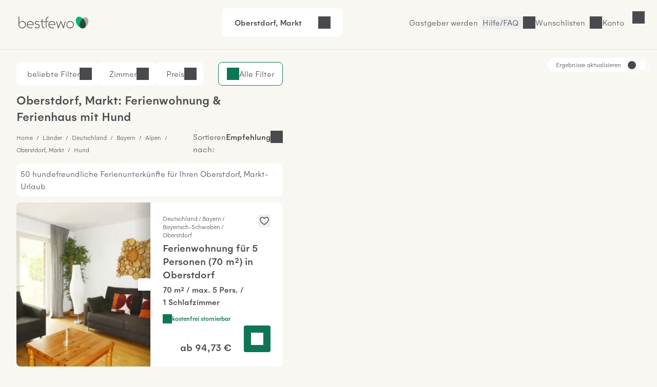

--- FILE ---
content_type: text/html; charset=UTF-8
request_url: https://www.bestfewo.de/ferienort/oberstdorf/detail/hund
body_size: 52983
content:
<!DOCTYPE html><html lang="de" prefix="og:http://ogp.me/ns#" class="scroll-smooth">
    <head>
        <meta charset="utf-8" />
        <meta name="viewport" content="width=device-width, initial-scale=1, minimum-scale=1.0" />
        <meta http-equiv="X-UA-Compatible" content="IE=edge" />
        <title>Ferienwohnung / Ferienhaus mit Hund Oberstdorf</title>

        	            <link rel="apple-touch-icon" sizes="180x180" href="/apple-touch-icon.png">
            <link rel="icon" href="/favicon.ico">
            <link rel="icon" href="/favicon.svg" type="image/svg+xml">
            <link rel="icon" type="image/png" sizes="32x32" href="/favicon-32x32.png">
            <link rel="icon" type="image/png" sizes="16x16" href="/favicon-16x16.png">
            <link rel="manifest" href="/site.webmanifest">
            <link rel="mask-icon" href="/safari-pinned-tab.svg" color="#00b875">
            <link rel="canonical" href="https://www.bestfewo.de/ferienort/oberstdorf/detail/hund" />            <meta name="msapplication-TileColor" content="#f8f7f2">
            <meta name="theme-color" content="#2D4D3D">
            <meta name="description" content="🏡 Ferienhäuser &amp; Ferienwohnungen mit Hund in Oberstdorf - hundefreundliche Unterkünfte für Ihren Urlaub" />
            <meta name="robots" content="index,follow"/>
            <meta name="author" content="bestfewo" />
                        <meta property="og:admin" content="208438835887511">
            <meta property="og:site_name" content="bestfewo">
            <meta property="og:url" content="https://www.bestfewo.de/ferienort/oberstdorf/detail/hund">
            <meta property="og:type" content="website" />
            <meta property="og:title" content="Ferienwohnung / Ferienhaus mit Hund Oberstdorf" />
            <meta property="og:description" content="🏡 Ferienhäuser &amp; Ferienwohnungen mit Hund in Oberstdorf - hundefreundliche Unterkünfte für Ihren Urlaub" />
            <meta name="twitter:site" content="@bestfewo">
            <meta name="twitter:card" content="summary">
            <meta name="twitter:title" content="Ferienwohnung / Ferienhaus mit Hund Oberstdorf" />
            <meta name="twitter:description" content="🏡 Ferienhäuser &amp; Ferienwohnungen mit Hund in Oberstdorf - hundefreundliche Unterkünfte für Ihren Urlaub" />
            <meta name="facebook-domain-verification" content="4a23qd7musxz5w1fcgb89xsf1bvgfy" />
                    
		
                
        	<link rel="preconnect" href="https://img.bestfewo.de"/>

        	            <link rel="stylesheet" href="/build/app.69e2bf6a.css" crossorigin="anonymous">
        
	<link rel="stylesheet" href="/build/908.a8791073.css" crossorigin="anonymous"><link rel="stylesheet" href="/build/search.80db7f72.css" crossorigin="anonymous">

        <script type="text/javascript">
    /*<![CDATA[*/
    
    var dataLayer = window.dataLayer || [];
    dataLayer.push({"content_group":"sel_city","destination_name":"Oberstdorf, Markt","destination":{"city":"Oberstdorf, Markt","region":"Bayerische Alpen","province":"K\u00e4rnten","country":"\u00d6sterreich"}});

        /*]]>*/
</script>
        	            <script src="/build/runtime.e3e5fbc7.js" crossorigin="anonymous" defer></script><script src="/build/979.60baa055.js" crossorigin="anonymous" defer></script><script src="/build/463.06b6c3c7.js" crossorigin="anonymous" defer></script><script src="/build/168.b23c73ce.js" crossorigin="anonymous" defer></script><script src="/build/app.196cb7d3.js" crossorigin="anonymous" defer></script>
        
	<script src="/build/811.d77e7e3f.js" crossorigin="anonymous" defer></script><script src="/build/87.dca9109f.js" crossorigin="anonymous" defer></script><script src="/build/552.52937229.js" crossorigin="anonymous" defer></script><script src="/build/search.26a5b9a9.js" crossorigin="anonymous" defer></script>

                                            <!-- Google Tag Manager -->
    <script type="text/javascript">(function (w, d, s, l, i) {
            w[l] = w[l] || [];
            w[l].push({
                'gtm.start':
                    new Date().getTime(), event: 'gtm.js'
            });
            var f = d.getElementsByTagName(s)[0],
                j = d.createElement(s), dl = l != 'dataLayer' ? '&l=' + l : '';
            j.async = true;
            j.src =
                '//www.googletagmanager.com/gtm.js?id=' + i + dl;
            f.parentNode.insertBefore(j, f);
        })(window, document, 'script', 'dataLayer', 'GTM-N7DMG6');</script>
    <!-- End Google Tag Manager -->

                            <!-- Matomo -->
<script>
    var _paq = window._paq = window._paq || [];
    /* tracker methods like "setCustomDimension" should be called before "trackPageView" */
    _paq.push(['trackPageView']);
    _paq.push(['enableLinkTracking']);
    (function () {
        var u = "https://bestfewo.matomo.cloud/";
        _paq.push(['setTrackerUrl', u + 'matomo.php']);
        _paq.push(['setSiteId', '1']);
        var d = document, g = d.createElement('script'), s = d.getElementsByTagName('script')[0];
        g.async = true;
        g.src = '//cdn.matomo.cloud/bestfewo.matomo.cloud/matomo.js';
        s.parentNode.insertBefore(g, s);
    })();
<!-- End Matomo Code -->
<!-- Matomo Tag Manager -->
    var _mtm = window._mtm = window._mtm || [];
    _mtm.push({'mtm.startTime': (new Date().getTime()), 'event': 'mtm.Start'});
    (function() {
        var d=document, g=d.createElement('script'), s=d.getElementsByTagName('script')[0];
                g.async=true; g.src='https://cdn.matomo.cloud/bestfewo.matomo.cloud/container_gKB8OYSL.js';
                s.parentNode.insertBefore(g,s);
    })();
</script>
<!-- End Matomo Tag Manager -->

            </head>
    <body>
                	<header class="flex place-items-center items-center gap-3 z-20 justify-end bg-off_white border-b border-light_grey pt-2 pb-3 px-4 md:pt-4 md:pb-6 md:px-8 ">
    <a href="/" class="mr-auto">
        <picture>
            <img src="/build/images/bestfewo_logo.svg" height="36" width="177"
                 alt="bestfewo.de Logo"
                 aria-label="Home" loading="eager"
                 class="h-9 w-36 p-2 md:p-1 ">
        </picture>
    </a>

            <div class="mx-auto">
	<div class="fixed z-10 left-0 top-14 lg:top-0 lg:relative lg:flex flex-row rounded-lg justify-between cursor-pointer w-full lg:w-fit bg-pure_white px-6 py-4" id="filterbox">
		<p class="font-medium pr-4" id="header-location">Oberstdorf, Markt</p>
		<p id="header-date" class="pr-4"></p>
		<div class="flex justify-between">
			<p id="header-guests"></p>
			<button id="header-expand" class="icon icon-arrow-down" title="Suche öffnen"></button>
		</div>
		<p class="bg-red_light text-center py-2 text-red_dark hidden font-medium lg:hidden" id="no-date">Bitte geben Sie Ihren <span class="underline">Reisezeitraum</span> an</p>
	</div>
		<div data-issel="true" data-autosearch="false" class="fixed hidden left-0 top-14 lg:top-0 p-4 lg:p-0 z-10 bg-pure_white w-screen lg:w-fit lg:relative lg:flex-row lg:justify-evenly" id="search-form">
	<form class="w-full lg:w-1/5 relative z-20 bg-pure_white border-r lg:border-r-0 rounded-t-lg rounded-bl-none lg:rounded-tr-none lg:rounded-l-lg" autocomplete="off">
	<div class="
				  flex flex-col lg:flex-row
				  px-4 lg:h-[4.625rem] bg-pure_white
				  focus-within:border-green_dark focus-within:border-2
				  focus-within:shadow-md focus-within:shadow-black/50 relative
				  rounded-l-lg rounded-tr-lg lg:rounded-tr-none
				  border-t lg:border-y border-l border-light_grey
				  rounded-b-none lg:rounded-bl-lg
				  " id="locationDiv">
		<label for="location" class="top-1/2 -translate-y-1/2 absolute locationLabel">
            Wohin&nbspsoll&nbsp;es&nbsp;gehen?
        </label>
		<input type="text" id="location" class="text-input focus:ring-0 !border-0 w-full !pl-0 !rounded-none"/>
		<div class="absolute -z-10 invisible" id="location-width"></div>
		<span class="text-mid_grey absolute top-[2.25rem] location-autofill" id="location-autofill"></span>
	</div>
	<div class="hidden bg-transparent w-screen h-screen fixed top-28 left-0" id="locationBackdrop"></div>
	<div class="hidden absolute top-3/4 left-1/4 -ml-1 border-[18px] border-t-transparent border-x-transparent border-b-white" id="locationArrow"></div>
	<div id="searchModal" class="fixed hidden lg:absolute min-w-[22.813rem] shadow-md shadow-black/50 z-20 top-0 lg:top-[5.875rem] left-0 bg-off_white lg:bg-pure_white lg:rounded-lg overflow-scroll lg:overflow-visible">
		<button class="lg:!hidden icon icon-close my-4 ml-auto mr-4" id="locationMobileClose">Schließen</button>
		<div class="bg-pure_white py-1">
			<div class="lg:hidden relative bg-pure_white m-4">
				<input type="text" id="locationModal" class="w-full text-input active:text-input-active focus:text-input-active !border focus:!border-2 focus:border-green_dark peer"/>
				<label for="locationModal" class="locationLabel peer-focus:-translate-y-3 peer-focus:top-6 peer-focus:text-green_dark left-4 absolute transform duration-300 top-10">
                    Wohin soll es gehen?
                </label>
				<div class="absolute -z-10 invisible top-10 left-[calc(2rem_+_1px)]" id="location-width"></div>
				<span class="text-mid_grey absolute top-[2.4rem] location-autofill" id="mobileAutofill"></span>
			</div>
		</div>
		<div id="spinner" class="h-screen md:h-full w-screen md:w-full rounded-lg shadow text-center mx-auto py-8 bg-pure_white hidden">
			<div class="icon spinner-icon"></div>
		</div>
		<dl class="bg-pure_white relative rounded-lg p-4 md:p-0 w-screen md:w-full h-[calc(100vh-10.125rem)] md:h-full top-0 left-0" id="locationList"></dl>
	</div>
</form>

	<form autocomplete="off" class="w-full lg:w-2/5 bg-pure_white border-x lg:border-x-0 z-20 h-[4.625rem]">
	<div class="flex flex-row items-center">
		<div class="w-[1px] border-l border-light_grey h-12 hidden lg:block"></div>
		<div class="date-form w-1/2">
			<div class="from-date relative h-18 lg:rounded-none">
				<input readonly class="text-input dateInput w-full h-[4.625rem] placeholder:text-mid_grey focus:ring-0 focus:ring-transparent focus:border-green_dark !border-x-0 border-light_grey !rounded-none" formcontrolname="fromDate" type="text" id="from-date"/>
				<label for="from-date" id="from-date-label" class="absolute left-4 transform duration-300 top-1/2 -translate-y-1/2"
        >Anreise</label>
			</div>
		</div>
		<div class="w-[1px] border-l border-light_grey h-12"></div>
		<div class="date-form w-1/2">
			<div class="to-date h-18 relative lg:rounded-none">
				<input readonly class="text-input dateInput w-full h-[4.625rem] placeholder:text-mid_grey focus:ring-0 focus:ring-transparent focus:border-green_dark !border-x-0 border-light_grey !rounded-none" type="text" id="to-date"/>
				<label for="to-date" id="to-date-label" class="absolute left-4 transform duration-300 top-1/2 -translate-y-1/2"
        >Abreise</label>
			</div>
		</div>
		<div class="w-[1px] border-l border-light_grey h-12 hidden md:block"></div>
	</div>
	<div class="bg-transparent w-screen z-10 h-screen fixed top-28 left-0 hidden" id="dateBackdrop"></div>
	<div class="hidden duration-300 transform absolute top-3/4 left-1/4 -ml-1 border-[18px] border-t-transparent border-x-transparent border-b-white" id="dateArrow"></div>
	<div id="dateModal" class="calendar-form lg:w-[54rem] fixed hidden w-screen h-screen left-0 top-0 bg-off_white overflow-y-scroll z-20 lg:h-auto lg:overflow-hidden lg:absolute lg:!top-[5.875rem] lg:bg-pure_white lg:py-4 lg:px-6 lg:left-1/2 lg:transform lg:-translate-x-1/2 lg:rounded-lg lg:shadow-md lg:shadow-black/50">
		<div class="lg:hidden block sticky right-0 top-0 bg-off_white py-4 pr-4 pl-5 z-10">
			<div class="flex flex-row justify-between items-end pb-4 pl-1">
				<p class="h5 flex-1">Reisezeitraum</p>
				<button class="ml-auto icon icon-close" id="datesClose">Schließen</button>
			</div>
			<div class="flex flex-row items-center justify-center text-center mx-auto">
				<p class="w-11 ml-1 md:ml-2">Mo</p>
				<p class="w-11 ml-1 md:ml-2">Di</p>
				<p class="w-11 ml-1 md:ml-2">Mi</p>
				<p class="w-11 ml-1 md:ml-2">Do</p>
				<p class="w-11 ml-1 md:ml-2">Fr</p>
				<p class="w-11 ml-1 md:ml-2">Sa</p>
				<p class="w-11 ml-1 md:ml-2">So</p>
			</div>
		</div>
		<div class="bg-pure_white p-4 rounded-lg lg:rounded-none">
			<p class="font-medium ml-2 hidden lg:block">
				<span id="fromText" class="hidden">Bitte wählen Sie Ihr Anreisedatum aus:</span>
				<span id="toText" class="hidden">Bitte wählen Sie Ihr Abreisedatum aus:</span>
			</p>
			<div id="formCalendar" class="hidden lg:hidden">
	<div class="flex min-w-max flex-col md:gap-16 md:flex-row md:justify-between">
		<div class="flex flex-col w-1/2" id="currentMonthDiv">
			<div class="month-heading mt-4 mb-2 mx-2 md:mt-5 md:mb-5 w-full font-medium md:text-center">
				<button class="button btn-prev icon icon-arrow-left" id="prevBtn" title="vorheriger Monat"></button>
				<p id="currentMonthName"></p>
			</div>
			<div class="grid grid-cols-7 text-center h-10">
				<p>Mo</p>
				<p>Di</p>
				<p>Mi</p>
				<p>Do</p>
				<p>Fr</p>
				<p>Sa</p>
				<p>So</p>
			</div>
			<div id="currentMonthDays"></div>
		</div>

		<div class="flex flex-col w-1/2" id="nextMonthDiv">
			<div class="month-heading mt-4 mb-2 mx-2 md:mt-5 md:mb-5 w-full font-medium md:text-center">
				<p id="nextMonthName"></p>
				<button class="button btn-next icon icon-arrow-right" id="nextBtn" title="nächster Monat"></button>
			</div>
			<div class="grid grid-cols-7 text-center h-10">
				<p>Mo</p>
				<p>Di</p>
				<p>Mi</p>
				<p>Do</p>
				<p>Fr</p>
				<p>Sa</p>
				<p>So</p>
			</div>
			<div id="nextMonthDays"></div>
		</div>
	</div>
</div>

<div id="mobileFormCalendar" class="mb-[calc(9rem_+_env(safe-area-inset-bottom,1rem))] lg:hidden">
	<div class="flex min-w-max flex-col">
		<div class="flex flex-col w-full" id="monthsList">
		</div>
	</div>
</div>

			<div class="flex flex-row gap-1 items-center ml-2 mt-4">
				<button id="confirmButton" class="!px-4 !py-2 button button--secondary ml-auto hidden">
					Übernehmen
				</button>
			</div>
		</div>
		<div class="bg-off_white p-4 mt-4 w-full fixed shadow bottom-0 left-0 border-t border-light_grey lg:hidden">
			<button id="mobileConfirmButton" class="button button--small w-full button--primary">
				<span>Übernehmen</span>
			</button>
		</div>
	</div>
</form>

	<form id="guestForm" class="w-full z-20 lg:w-2/5 flex flex-col bg-pure_white lg:border lg:border-light_grey lg:border-l-0 lg:!border-t lg:rounded-br-lg lg:rounded-tr-lg lg:!px-0 border border-light_grey border-t-0">
	<div class="items-center lg:h-18 pb-4 lg:pb-0 rounded-b-lg relative justify-between flex flex-col lg:flex-row" id="guestDiv">
		<div id="guestInnerDiv" class="h-[4.625rem] lg:border-light_grey lg:border-0 rounded-b-lg min-w-[10.5rem] w-full lg:w-1/2 lg:mr-1">
			<div class="absolute top-6 left-4 transform duration-300" id="guestDivLabel">
				Wer kommt mit?
			</div>
			<div class="hidden text-input !border-0 mt-px w-full !pl-0 lg:!pl-4" id="guestCount"></div>
		</div>
		<button class="button button--primary w-3/4 mx-4 !py-6 lg:w-1/2 my-1 lg:mr-1 text-pure_white" id="searchBtn">
			<span id="searchBtnTxt">Suchen</span>
		</button>
	</div>
	<div class="bg-transparent w-screen h-screen fixed top-28 left-0 hidden" id="guestBackdrop"></div>
	<div class="hidden lg:hidden absolute top-3/4 left-[67%] -ml-1 border-[18px] border-t-transparent border-x-transparent border-b-white" id="guestArrow"></div>
	<div id="guestModal" class="hidden h-full w-full fixed top-0 bg-off_white pt-4 lg:h-auto lg:z-10 lg:absolute lg:top-[5.875rem] lg:right-0 lg:w-[28.75rem] lg:p-8 lg:bg-pure_white lg:rounded-lg lg:shadow-md lg:shadow-black/50">
		<button class="lg:hidden icon icon-close ml-auto mb-4 pr-4 font-medium" id="guestMobileClose">
			Schließen
		</button>
		<div class="bg-pure_white rounded-lg h-[calc(100vh-9rem)] pb-4 overflow-y-scroll pt-4 px-4 lg:h-auto lg:rounded-none lg:pb-0 lg:overflow-hidden lg:pt-0 lg:px-0">
			<div class="flex flex-row justify-between bg-pure_white mb-8">
				<div>
					<label for="number-of-guests" class="font-medium w-1/2">Erwachsene</label>
					<p>Ab 18 Jahren</p>
				</div>
				<div class="w-1/3 flex flex-row justify-between icon-minus rounded-lg">
					<button title="Erwachsenen entfernen" class="self-center icon icon-minus border rounded-lg hover:border-green_dark"  id="removeGuest"></button>
					<input readonly type="text" class="appearance-none w-full text-center border-0 p-0 flex-1 disabledInput" min="1" id="number-of-guests"/>
					<button title="Erwachsenen hinzufügen" class="self-center icon icon-plus border-2 border-green_dark rounded-lg hover:border-green_dark" id="addGuest"></button>
				</div>
			</div>
			<div class="flex flex-col justify-between bg-pure_white rounded-lg mb-8">
				<div class="flex flex-row justify-between">
					<div>
						<label for="number-of-kids" class="font-medium w-1/2">Kinder</label>
						<p>0 - 17 Jahre</p>
					</div>
					<div class="w-1/3 flex flex-row align-middle justify-between">
						<button title="Kind entfernen" class="self-center icon icon-minus border rounded-lg hover:border-green_dark" id="removeKid"></button>
						<input readonly type="text" class="appearance-none w-full text-center border-0 p-0 flex-1 disabledInput" min="0" id="number-of-kids"/>
						<button title="Kind hinzufügen" class="self-center icon icon-plus border-2 border-green_dark rounded-lg hover:border-green_dark" id="addKid"></button>
					</div>
				</div>
				<div id="childAgesDiv" class="mt-4 flex flex-row justify-between gap-4 lg:gap-0 flex-wrap"></div>
			</div>
			<div class="flex flex-row justify-between bg-pure_white rounded-lg">
				<label for="number-of-pets" class="w-1/2 font-medium">
                    Haustiere
                </label>
				<div class="w-1/3 flex flex-row justify-between">
					<button title="Haustier entfernen" class="self-center icon icon-minus border rounded-lg hover:border-green_dark" id="removePet"></button>
					<input readonly type="text" class="appearance-none w-full text-center border-0 p-0 flex-1 disabledInput" min="0" id="number-of-pets"/>
					<button title="Haustier hinzufügen" class="self-center icon icon-plus border-2 border-green_dark hover:border-green_dark rounded-lg" id="addPet"></button>
				</div>
			</div>
		</div>
		<div class="pt-4 hidden lg:flex">
			<p class="text-red_darkest hidden" id="childError"></p>
			<button class="!px-4 !py-2 mt-8 button button--secondary ml-auto" id="confirmGuests">Übernehmen</button>
		</div>
		<div id="mobileGuestFooter" class="z-20 hidden fixed bottom-4 w-full px-4 pb-8 bg-pure_white">
			<p class="text-red_darkest hidden" id="mobileChildError"></p>
			<button class="w-full p-4 button button--primary" id="mobileConfirmGuests">Speichern und übernehmen</button>
		</div>
	</div>
</form>

</div>
</div>

        
                    <a href="/gastgeber" class="hidden  hover:text-oxford_green xl:inline-block border-r border-light_grey pr-2">Gastgeber werden</a>
        
        <button class="before:md:hidden icon icon-phone font-light hover:text-oxford_green border-r border-light_grey pr-2">
            <a class="hidden md:block" href="/faq">Hilfe/FAQ</a>
        </button>

                    <p class="icon icon-heart cursor-pointer hover:text-oxford_green border-r border-light_grey pr-2" id="wishlistLogin"><span class="hidden md:block">Wunschlisten</span></p>
        
                    <p id="login" class="icon cursor-pointer mr-9 hover:text-oxford_green lg:mr-8 icon-user">
                <span class="hidden md:block">Konto</span>
            </p>
        
            </header>
<div id="loginSelectModal" class="w-screen h-screen top-0 left-0 fixed hidden z-30">
  <div id="loginSelectBackdrop" class="w-screen h-screen bg-warm_anthrazite/70"></div>
  <div id ="loginSelectContent" class="w-96 h-screen fixed top-0 right-0 bg-pure_white p-8 overflow-auto">
    <div id="loggedOut" >
      <div class="flex justify-between">
        <p class="font-medium mb-8" id="modalHeading">Konto</p>
        <button id="loginSelectClose" title="Login Modal schließen" class="icon icon-close w-4 h-4"></button>
      </div>
      <div class="mb-14">
        <p class="font-medium mb-6"><span id="loginHeading">Für Urlauber</span></p>
        <button id="loginUserButton" class="button button--primary button--full px-8 py-4 mb-4">Anmelden</button>
        <button id="registerUserButton" class="button button--secondary button--full px-8 py-4">Registrieren</button>
      </div>
      <div id="pvLogin" class="mb-14">
        <p class="font-medium mb-6">Für Gastgeber</p>
        <a href="https://gastgeber.login.bestfewo.de/" class="block button button--primary button--full px-8 py-4 mb-4">Anmelden</a>
        <a href="/gastgeber" class="block button button--secondary button--full px-8 py-4">Registrieren</a>
      </div>
      <div id="agencyLogin" >
        <p class="font-medium mb-6">Für Reisebüros</p>
        <a href="/reisebuero/login" class="block button button--primary button--full px-8 py-4 mb-4">Anmelden</a>
        <a href="/reisebuero/registrierung" class="block button button--secondary button--full px-8 py-4">Registrieren</a>
      </div>
    </div>
    <div id="registerUserModal" class="hidden">
      <div class="icon spinner-icon-large mt-20 ml-32"></div>
    </div>
    <div id="loginUserModal" class="hidden">
      <div class="icon spinner-icon-large mt-20 ml-32"></div>
    </div>
    <div id="loggedIn" class="hidden">
      <div class="flex justify-between mb-8">
                <p>Hallo <span class="font-medium">Gast</span></p>
        <button id="loggedInClose" title="Login Modal schließen" class="icon icon-close w-4 h-4"></button>
      </div>
      <a href="/mein-bestfewo" class="mb-6 icon icon-heart flex w-full font-medium"><span class="flex-1 text-left">Wunschlisten</span><i class="icon icon-arrow-right"></i></a>
              <hr class="w-full text-light_grey my-8">
      <a href="/logout" class="button block button--secondary px-8 py-4 mb-8">Abmelden</a>
    </div>
    <div id="account" class="hidden">
      <div class="icon spinner-icon-large mt-20 ml-32"></div>
    </div>
  </div>
</div>

        	<div class="h-8 lg:h-0" id="placeholder"></div>
		<div class="sel-grid">
		<main class="sel-grid--list" id="sel-list">
			

<section class="hidden md:block" id="filters" data-filters="{&quot;pets&quot;:{&quot;name&quot;:&quot;pets&quot;,&quot;data&quot;:{&quot;5&quot;:1,&quot;3&quot;:6,&quot;2&quot;:19,&quot;1&quot;:30}},&quot;classifications&quot;:{&quot;name&quot;:&quot;classifications&quot;,&quot;data&quot;:[]},&quot;features&quot;:{&quot;name&quot;:&quot;features&quot;,&quot;data&quot;:{&quot;Ausstattung&quot;:{&quot;7&quot;:{&quot;name&quot;:&quot;Internetzugang&quot;,&quot;count&quot;:40},&quot;64&quot;:{&quot;name&quot;:&quot;WLAN&quot;,&quot;count&quot;:40},&quot;1&quot;:{&quot;name&quot;:&quot;TV&quot;,&quot;count&quot;:35},&quot;8&quot;:{&quot;name&quot;:&quot;Waschmaschine&quot;,&quot;count&quot;:33},&quot;96&quot;:{&quot;name&quot;:&quot;K\u00fcche&quot;,&quot;count&quot;:33},&quot;67&quot;:{&quot;name&quot;:&quot;Badewanne&quot;,&quot;count&quot;:29},&quot;47&quot;:{&quot;name&quot;:&quot;Mikrowelle&quot;,&quot;count&quot;:27},&quot;46&quot;:{&quot;name&quot;:&quot;K\u00fchlschrank&quot;,&quot;count&quot;:26},&quot;21&quot;:{&quot;name&quot;:&quot;Backofen&quot;,&quot;count&quot;:21},&quot;9&quot;:{&quot;name&quot;:&quot;Geschirrsp\u00fcler&quot;,&quot;count&quot;:20},&quot;23&quot;:{&quot;name&quot;:&quot;Bettw\u00e4sche vorhanden&quot;,&quot;count&quot;:19},&quot;32&quot;:{&quot;name&quot;:&quot;F\u00f6n&quot;,&quot;count&quot;:19},&quot;38&quot;:{&quot;name&quot;:&quot;Handt\u00fccher vorhanden&quot;,&quot;count&quot;:19},&quot;40&quot;:{&quot;name&quot;:&quot;Heizung&quot;,&quot;count&quot;:19},&quot;59&quot;:{&quot;name&quot;:&quot;Tiefk\u00fchlfach&quot;,&quot;count&quot;:14},&quot;61&quot;:{&quot;name&quot;:&quot;W\u00e4schetrockner&quot;,&quot;count&quot;:11},&quot;68&quot;:{&quot;name&quot;:&quot;DVD-Player&quot;,&quot;count&quot;:6},&quot;17&quot;:{&quot;name&quot;:&quot;Aufzug&quot;,&quot;count&quot;:5}},&quot;Freizeit&quot;:{&quot;16&quot;:{&quot;name&quot;:&quot;Angeln&quot;,&quot;count&quot;:19},&quot;36&quot;:{&quot;name&quot;:&quot;Golf&quot;,&quot;count&quot;:19},&quot;50&quot;:{&quot;name&quot;:&quot;Reitm\u00f6glichkeit&quot;,&quot;count&quot;:19},&quot;57&quot;:{&quot;name&quot;:&quot;Tennis&quot;,&quot;count&quot;:19},&quot;80&quot;:{&quot;name&quot;:&quot;Minigolf&quot;,&quot;count&quot;:19},&quot;25&quot;:{&quot;name&quot;:&quot;Bootsverleih&quot;,&quot;count&quot;:17},&quot;60&quot;:{&quot;name&quot;:&quot;Tischtennis&quot;,&quot;count&quot;:2}},&quot;Au\u00dfenbereich&quot;:{&quot;22&quot;:{&quot;name&quot;:&quot;Balkon&quot;,&quot;count&quot;:42},&quot;88&quot;:{&quot;name&quot;:&quot;PKW Parkm\u00f6glichkeit&quot;,&quot;count&quot;:35},&quot;34&quot;:{&quot;name&quot;:&quot;Gartennutzung&quot;,&quot;count&quot;:25},&quot;58&quot;:{&quot;name&quot;:&quot;Terrasse&quot;,&quot;count&quot;:10},&quot;84&quot;:{&quot;name&quot;:&quot;Wintergarten&quot;,&quot;count&quot;:1}},&quot;Geeignet f\u00fcr&quot;:{&quot;10&quot;:{&quot;name&quot;:&quot;Nichtraucher&quot;,&quot;count&quot;:65},&quot;6&quot;:{&quot;name&quot;:&quot;Seniorengerecht&quot;,&quot;count&quot;:5},&quot;15&quot;:{&quot;name&quot;:&quot;Allergikergerecht&quot;,&quot;count&quot;:5}},&quot;Service&quot;:{&quot;12&quot;:{&quot;name&quot;:&quot;Haustiere erlaubt&quot;,&quot;count&quot;:51},&quot;73&quot;:{&quot;name&quot;:&quot;Haustiere auf Anfrage&quot;,&quot;count&quot;:15},&quot;85&quot;:{&quot;name&quot;:&quot;Haustiere verboten&quot;,&quot;count&quot;:5},&quot;90&quot;:{&quot;name&quot;:&quot;Br\u00f6tchenservice&quot;,&quot;count&quot;:1}},&quot;Urlaub mit Kind&quot;:{&quot;20&quot;:{&quot;name&quot;:&quot;Babyhochstuhl&quot;,&quot;count&quot;:24},&quot;19&quot;:{&quot;name&quot;:&quot;Babybett&quot;,&quot;count&quot;:19},&quot;43&quot;:{&quot;name&quot;:&quot;Kinderbett&quot;,&quot;count&quot;:4}},&quot;Wellness&quot;:{&quot;13&quot;:{&quot;name&quot;:&quot;Sauna&quot;,&quot;count&quot;:5},&quot;65&quot;:{&quot;name&quot;:&quot;Pool&quot;,&quot;count&quot;:5},&quot;54&quot;:{&quot;name&quot;:&quot;Solarium&quot;,&quot;count&quot;:1}}}},&quot;rooms&quot;:{&quot;name&quot;:&quot;rooms&quot;,&quot;data&quot;:{&quot;3&quot;:1,&quot;2&quot;:9,&quot;1&quot;:40}},&quot;types&quot;:{&quot;name&quot;:&quot;types&quot;,&quot;data&quot;:{&quot;4&quot;:{&quot;name&quot;:&quot;Ferienwohnung&quot;,&quot;count&quot;:29},&quot;3&quot;:{&quot;name&quot;:&quot;Ferienhaus&quot;,&quot;count&quot;:15}}},&quot;cancellation&quot;:{&quot;name&quot;:&quot;cancellation&quot;,&quot;data&quot;:{&quot;cancellation_free&quot;:{&quot;count&quot;:35,&quot;name&quot;:&quot;Kostenlose Stornierung&quot;},&quot;cancellation_friendly&quot;:{&quot;count&quot;:35,&quot;name&quot;:&quot;freundliche Stornierungsbedingungen&quot;}}},&quot;ratings&quot;:{&quot;name&quot;:&quot;ratings&quot;,&quot;data&quot;:[]},&quot;distanceToSea&quot;:{&quot;name&quot;:&quot;distanceToSea&quot;,&quot;data&quot;:[]},&quot;bathrooms&quot;:{&quot;name&quot;:&quot;bathrooms&quot;,&quot;data&quot;:{&quot;2&quot;:5,&quot;1&quot;:50}}}">
    
<div class="hidden md:flex flex-row relative pt-6 mt-10 lg:mt-0 md:justify-end lg:justify-between w-full">
	<div class="hidden lg:flex flex-row gap-3 ">
		<button class="flex flex-row bg-pure_white border border-pure_white pl-4 pr-3 py-[10px] rounded-lg modalBtn" id="top-filters">
			<p class="pl-1">beliebte Filter
				<span class="hidden font-medium" id="top-number"></span>
			</p>
			<i class="icon icon-arrow-down"></i>
		</button>
		<button class="flex flex-row bg-pure_white border border-pure_white pl-4 pr-3 py-[10px] rounded-lg modalBtn" id="rooms-filters">
			<p class="pl-1">Zimmer
				<span class="hidden font-medium" id="rooms-number"></span>
			</p>
			<i class="icon icon-arrow-down"></i>
		</button>
		<button class="flex flex-row bg-pure_white border border-pure_white pl-4 pr-3 py-[10px] rounded-lg modalBtn" id="price-filters">
			<p class="pl-1">Preis
				<span class="hidden font-medium" id="price-number"></span>
			</p>
			<i class="icon icon-arrow-down"></i>
		</button>
			</div>
	<button class="border-green_dark bg-pure_white border text-green_dark rounded-lg px-4 py-[10px] icon icon-filters filters items-center h-fit modalBtn" id="all-filters">
		<span class="text-warm_anthrazite">Alle Filter</span>
		<span class="filter-number items-center justify-center hidden text-warm_anthrazite"></span>
	</button>
	<div class="fixed top-0 left-0 w-screen h-screen hidden backdrop" id="top-filters-backdrop"></div>
	<div class="absolute hidden bg-pure_white rounded-lg top-20 w-2/3 p-6 z-20 shadow-bf" id="top-filters-modal">
					<div class="flex flex-row pb-4">
				<input id="top-type-3" data-key="type" data-value="3" type="checkbox" class="appearance-none cursor-pointer checked:icon-checkmark text-black checked:!bg-green_dark !border-light_grey border hover:border-green_dark focus:ring-transparent grid place-content-center typeChecks type-3 topFilters rounded-sm w-6 h-6 filter"/>
				<label for="top-type-3" id="top-type-label-3" class="pl-4 cursor-pointer">Ferienhaus</label>
			</div>
					<div class="flex flex-row pb-4">
				<input id="top-type-4" data-key="type" data-value="4" type="checkbox" class="appearance-none cursor-pointer checked:icon-checkmark text-black checked:!bg-green_dark !border-light_grey border hover:border-green_dark focus:ring-transparent grid place-content-center typeChecks type-4 topFilters rounded-sm w-6 h-6 filter"/>
				<label for="top-type-4" id="top-type-label-4" class="pl-4 cursor-pointer">Ferienwohnung</label>
			</div>
					<div class="flex flex-row pb-4">
				<input id="top-feature-12" data-key="feature" data-value="12" type="checkbox" class="appearance-none cursor-pointer checked:icon-checkmark text-black checked:!bg-green_dark !border-light_grey border hover:border-green_dark focus:ring-transparent grid place-content-center featureChecks feature-12 topFilters rounded-sm w-6 h-6 filter"/>
				<label for="top-feature-12" id="top-feature-label-12" class="pl-4 cursor-pointer">Haustiere erlaubt</label>
			</div>
					<div class="flex flex-row pb-4">
				<input id="top-feature-64" data-key="feature" data-value="64" type="checkbox" class="appearance-none cursor-pointer checked:icon-checkmark text-black checked:!bg-green_dark !border-light_grey border hover:border-green_dark focus:ring-transparent grid place-content-center featureChecks feature-64 topFilters rounded-sm w-6 h-6 filter"/>
				<label for="top-feature-64" id="top-feature-label-64" class="pl-4 cursor-pointer">WLAN</label>
			</div>
					<div class="flex flex-row pb-4">
				<input id="top-bedrooms-2" data-key="bedrooms" data-value="2" type="checkbox" class="appearance-none cursor-pointer checked:icon-checkmark text-black checked:!bg-green_dark !border-light_grey border hover:border-green_dark focus:ring-transparent grid place-content-center bedroomsChecks bedrooms-2 topFilters rounded-sm w-6 h-6 filter"/>
				<label for="top-bedrooms-2" id="top-bedrooms-label-2" class="pl-4 cursor-pointer">mind. 2 Schlafzimmer</label>
			</div>
					<div class="flex flex-row pb-4">
				<input id="top-feature-45" data-key="feature" data-value="45" type="checkbox" class="appearance-none cursor-pointer checked:icon-checkmark text-black checked:!bg-green_dark !border-light_grey border hover:border-green_dark focus:ring-transparent grid place-content-center featureChecks feature-45 topFilters rounded-sm w-6 h-6 filter"/>
				<label for="top-feature-45" id="top-feature-label-45" class="pl-4 cursor-pointer">Meerblick / Seeblick</label>
			</div>
					<div class="flex flex-row pb-4">
				<input id="top-feature-88" data-key="feature" data-value="88" type="checkbox" class="appearance-none cursor-pointer checked:icon-checkmark text-black checked:!bg-green_dark !border-light_grey border hover:border-green_dark focus:ring-transparent grid place-content-center featureChecks feature-88 topFilters rounded-sm w-6 h-6 filter"/>
				<label for="top-feature-88" id="top-feature-label-88" class="pl-4 cursor-pointer">PKW-Parkmöglichkeit</label>
			</div>
				<div class="flex flex-row justify-between pt-8 items-center gap-2">
			<button class="underline" id="reset-top-filters">Zurücksetzen</button>
			<button class="button button--primary flex flex-col px-4 !py-1 apply-filters">
				<p class="font-medium py-3">Filter anwenden<span class="search-count"></span>
				</p>
			</button>
		</div>
	</div>
	<div class="fixed top-0 left-0 w-screen h-screen hidden backdrop" id="rooms-filters-backdrop"></div>
	<div class="absolute hidden bg-pure_white rounded-lg top-20 w-2/3 p-6 z-20 shadow-bf" id="rooms-filters-modal">
		<p class="font-medium h4">Zimmer</p>
		<div class="flex flex-row w-full justify-between border rounded-lg py-6 px-4 mt-4 items-center border-light_grey">
			<label for="bedrooms" class="font-medium w-1/2">Schlafzimmer</label>
			<div class="flex flex-row items-center w-1/2 justify-between">
				<button title="Schlafzimmer entfernen" class="icon icon-minus bed-minus px-2 disabled:border-light_grey disabled:text-light_grey border-warm_anthrazite" disabled="true"></button>
				<input type="text" class="border-0 p-0 flex-1 w-1/2 text-center bedrooms" value="beliebig" name="Schlafzimmer" id="bedrooms"/>
				<button title="Schlafzimmer hinzufügen" class="icon icon-plus bed-plus px-2 border-warm_anthrazite"></button>
			</div>
		</div>
		<div class="flex flex-row w-full justify-between border rounded-lg py-6 px-4 mt-2 items-center border-light_grey">
			<label for="bathrooms" class="font-medium w-1/2">Badezimmer</label>
			<div class="flex flex-row items-center w-1/2 justify-between">
				<button title="Badezimmer entfernen" class="icon icon-minus bath-minus px-2 disabled:border-light_grey disabled:text-light_grey border-warm_anthrazite" disabled="true"></button>
				<input type="text" class="border-0 p-0 flex-1 w-1/2 text-center bathrooms" value="beliebig" name="Badezimmer" id="bathrooms"/>
				<button title="Badezimmer hinzufügen" class="icon icon-plus bath-plus px-2 border-warm_anthrazite"></button>
			</div>
		</div>
		<div class="flex flex-row justify-between pt-8 items-center gap-2">
			<button class="underline" id="reset-rooms-filters">Zurücksetzen</button>
			<button class="button button--primary flex flex-col px-4 !py-1 apply-filters">
				<p class="font-medium py-3">Filter anwenden<span class="search-count"></span>
				</p>
			</button>
		</div>
	</div>
	<div class="fixed top-0 left-0 w-screen h-screen hidden backdrop" id="price-filters-backdrop"></div>
	<div class="absolute hidden bg-pure_white rounded-lg top-20 w-2/3 lg:w-[22.75rem] p-6 z-20 shadow-bf" id="price-filters-modal">
		<p class="h4 pt-6 pb-4 font-medium flex items-end justify-between">Gesamtpreis</p>
		<p class="hidden bg-soft_mint px-4 pt-6 pb-4 priceNoDate" id="priceNoDate">Bitte fügen Sie einen
			<button class="underline" id="priceCal">Reisezeitraum</button>
			hinzu, bevor Sie nach einem Budget filtern.</p>
		<div class="flex flex-row pb-4 w-full gap-4 justify-between priceDate" id="priceDate">
			<div class="flex flex-col min-w-[6.25rem]">
				<label class="cursor-pointer" for="min_price">Min. €</label>
				<input type="text" inputmode="numeric" placeholder="0" pattern="[0-9.,]*" id="min_price" class="focus:placeholder:text-transparent focus:ring-green_dark w-32 focus:border-green_dark minPrices mt-1 h-12 pt-[10px] px-4 pb-3 rounded-lg border border-light_grey"/>
			</div>
			<span class="icon icon-minus px-2"></span>
			<div class="flex flex-col min-w-[6.25rem]">
				<label class="cursor-pointer" for="max_price">Max. €</label>
				<input type="text" inputmode="numeric" placeholder="5000" pattern="[0-9.,]*" id="max_price" class="focus:placeholder:text-transparent focus:ring-green_dark w-32 focus:border-green_dark maxPrices mt-1 h-12 pt-[10px] px-4 pb-3 rounded-lg border border-light_grey"/>
			</div>
		</div>
		<div class="flex flex-row justify-between pt-4 items-center gap-2 border-t border-light_grey">
			<button class="underline resetPrices" id="reset-price-filters">Zurücksetzen</button>
			<button class="button button--primary flex flex-col px-4 !py-1 apply-filters">
				<p class="font-medium py-3">Anwenden<span class="search-count"></span>
				</p>
			</button>
		</div>
	</div>
</div>

<div class="flex flex-row w-screen h-full fixed top-0 left-0 z-30 hidden" id="all-filters-modal">
	<div class="hidden lg:hidden w-screen h-screen bg-black opacity-30 close-filters cursor-pointer backdrop" id="all-filters-backdrop"></div>
	<div class="flex flex-col h-full w-screen md:w-1/2 lg:min-w-[45.875rem] bg-pure_white">
		<div class="sticky top-0 bg-white flex flex-col px-4  border-b border-light_grey z-10 lg:px-12">
			<div class="flex justify-between items-center w-full bg-white">
				<button title="Fenster schließen" class="ml-4 my-4 md:ml-auto icon icon-close close-filters self-end" id="close-filters"></button>
			</div>
			<div>
				<p id="selectedFiltersTitle" class="h3 pb-4 hidden">Ausgewählte Filter</p>
				<div id="selectedFilters" class="flex flex-row overflow-y-auto w-full mb-3"></div>
			</div>
		</div>
		<div id="filterList" class="px-4 bg-pure_white rounded-t-3xl py-4 lg:px-12 flex-1 overflow-auto mb-[calc(3.5rem_+_env(safe-area-inset-bottom,1rem))] lg:mb-0">
			<p class="h4 pt-6 pb-4 font-medium">beliebte Filter</p>
							<div class="flex flex-row pb-4 lg:inline-flex lg:w-[32%]">
					<input 
    id="modal-type-3"
    type="checkbox" 
            data-value="3"
            class="appearance-none cursor-pointer checked:icon-checkmark checked:!bg-green_dark text-black  !border-light_grey border hover:border-green_dark focus:ring-transparent grid place-content-center rounded  typeChecks filter type-3  w-6 h-6 checked:!border-0"/>
					<label for="modal-type-3" id="modal-type-label-3" class="pl-4 cursor-pointer">Ferienhaus</label>
				</div>
							<div class="flex flex-row pb-4 lg:inline-flex lg:w-[32%]">
					<input 
    id="modal-type-4"
    type="checkbox" 
            data-value="4"
            class="appearance-none cursor-pointer checked:icon-checkmark checked:!bg-green_dark text-black  !border-light_grey border hover:border-green_dark focus:ring-transparent grid place-content-center rounded  typeChecks filter type-4  w-6 h-6 checked:!border-0"/>
					<label for="modal-type-4" id="modal-type-label-4" class="pl-4 cursor-pointer">Ferienwohnung</label>
				</div>
							<div class="flex flex-row pb-4 lg:inline-flex lg:w-[32%]">
					<input 
    id="modal-feature-12"
    type="checkbox" 
            data-value="12"
            class="appearance-none cursor-pointer checked:icon-checkmark checked:!bg-green_dark text-black  !border-light_grey border hover:border-green_dark focus:ring-transparent grid place-content-center rounded  featureChecks filter feature-12  w-6 h-6 checked:!border-0"/>
					<label for="modal-feature-12" id="modal-feature-label-12" class="pl-4 cursor-pointer">Haustiere erlaubt</label>
				</div>
							<div class="flex flex-row pb-4 lg:inline-flex lg:w-[32%]">
					<input 
    id="modal-feature-64"
    type="checkbox" 
            data-value="64"
            class="appearance-none cursor-pointer checked:icon-checkmark checked:!bg-green_dark text-black  !border-light_grey border hover:border-green_dark focus:ring-transparent grid place-content-center rounded  featureChecks filter feature-64  w-6 h-6 checked:!border-0"/>
					<label for="modal-feature-64" id="modal-feature-label-64" class="pl-4 cursor-pointer">WLAN</label>
				</div>
							<div class="flex flex-row pb-4 lg:inline-flex lg:w-[32%]">
					<input 
    id="modal-bedrooms-2"
    type="checkbox" 
            data-value="2"
            class="appearance-none cursor-pointer checked:icon-checkmark checked:!bg-green_dark text-black  !border-light_grey border hover:border-green_dark focus:ring-transparent grid place-content-center rounded  bedroomsChecks filter bedrooms-2  w-6 h-6 checked:!border-0"/>
					<label for="modal-bedrooms-2" id="modal-bedrooms-label-2" class="pl-4 cursor-pointer">mind. 2 Schlafzimmer</label>
				</div>
							<div class="flex flex-row pb-4 lg:inline-flex lg:w-[32%]">
					<input 
    id="modal-feature-45"
    type="checkbox" 
            data-value="45"
            class="appearance-none cursor-pointer checked:icon-checkmark checked:!bg-green_dark text-black  !border-light_grey border hover:border-green_dark focus:ring-transparent grid place-content-center rounded  featureChecks filter feature-45  w-6 h-6 checked:!border-0"/>
					<label for="modal-feature-45" id="modal-feature-label-45" class="pl-4 cursor-pointer">Meerblick / Seeblick</label>
				</div>
							<div class="flex flex-row pb-4 lg:inline-flex lg:w-[32%]">
					<input 
    id="modal-feature-88"
    type="checkbox" 
            data-value="88"
            class="appearance-none cursor-pointer checked:icon-checkmark checked:!bg-green_dark text-black  !border-light_grey border hover:border-green_dark focus:ring-transparent grid place-content-center rounded  featureChecks filter feature-88  w-6 h-6 checked:!border-0"/>
					<label for="modal-feature-88" id="modal-feature-label-88" class="pl-4 cursor-pointer">PKW-Parkmöglichkeit</label>
				</div>
						<hr class="text-light_grey px-4 my-8"/>
			<p class="h4 pt-6 pb-4 font-medium flex items-end justify-between lg:w-[20.5rem]">Gesamtpreis<button class="text-sm font-normal resetPrices" id="reset-price-filters-modal">löschen</button>
			</p>
			<p class="hidden bg-soft_mint px-4 pt-6 pb-4 priceNoDate" id="priceNoDateModal">Bitte fügen Sie einen
				<button class="underline" id="priceCalModal">Reisezeitraum</button>
				hinzu, bevor Sie nach einem Budget filtern.</p>
			<div class="flex flex-row pb-4 w-full gap-4 lg:w-[20.5rem] justify-between priceDate" id="priceDateModal">
				<div class="flex flex-col min-w-[6.25rem]">
					<label class="cursor-pointer" for="min_price_modal">Min. €</label>
					<input type="text" inputmode="numeric" placeholder="0" pattern="[0-9.,]*" id="min_price_modal" class="filter-input focus:placeholder:text-transparent focus:ring-green_dark w-32 focus:border-green_dark minPrices mt-1 h-12 pt-[10px] px-4 pb-3 rounded-lg border border-light_grey"/>
				</div>
				<span class="icon icon-minus px-2"></span>
				<div class="flex flex-col min-w-[6.25rem]">
					<label class="cursor-pointer" for="max_price_modal">Max. €</label>
					<input type="text" inputmode="numeric" placeholder="5000" pattern="[0-9.,]*" id="max_price_modal" class="filter-input focus:placeholder:text-transparent focus:ring-green_dark w-32 focus:border-green_dark maxPrices mt-1 h-12 pt-[10px] px-4 pb-3 rounded-lg border border-light_grey"/>
				</div>
			</div>
			<hr class="text-light_grey px-4 my-8"/>
			<p class="h4">Zimmer</p>
			<div class="flex flex-col lg:flex-row lg:justify-between">
				<div class="flex justify-between py-4 md:py-6 items-center mt-4 lg:mt-0">
					<label for="bedrooms-modal" class="font-medium w-1/2">Schlafzimmer</label>
					<div class="flex flex-row items-center justify-between w-[13.125rem]">
						<button title="Schlafzimmer entfernen" class="icon icon-minus bed-minus border disabled:border-light_grey disabled:text-stone_grey border-warm_anthrazite rounded-lg p-2.5" disabled="true"></button>
						<input type="text" class="filter-input border-0 p-0 flex-1 w-full text-center bedrooms" value="beliebig" name="Schlafzimmer Filter" id="bedrooms-modal"/>
						<button title="Schlafzimmer hinzufügen" class="icon icon-plus bed-plus border border-warm_anthrazite rounded-lg p-2.5"></button>
					</div>
				</div>
				<div class="flex justify-between py-4 md:py-6 items-center">
					<label for="bathrooms-modal" class="font-medium w-1/2">Badezimmer</label>
					<div class="flex flex-row items-center justify-between w-[13.125rem]">
						<button title="Badezimmer entfernen" class="icon icon-minus bath-minus border disabled:text-stone_grey disabled:border-light_grey border-warm_anthrazite rounded-lg p-2.5" disabled="true"></button>
						<input type="text" class="filter-input border-0 p-0 flex-1 w-full text-center bathrooms" value="beliebig" name="Badezimmer Filter" id="bathrooms-modal"/>
						<button title="Badezimmer hinzufügen" class="icon icon-plus bath-plus border border-warm_anthrazite rounded-lg p-2.5"></button>
					</div>
				</div>
			</div>
			<hr class="text-light_grey px-4 my-8"/>
			<div class="pt-8">
				<div id="typesList">
									<p class="h3 font-medium pb-4">Unterkunft</p>
													<div class="flex flex-row pb-4 lg:inline-flex lg:w-[32%] types ">
						<input 
    id="type-4"
    type="checkbox" 
                data-label="Ferienwohnung"
        class="appearance-none cursor-pointer checked:icon-checkmark checked:!bg-green_dark text-black  !border-light_grey border hover:border-green_dark focus:ring-transparent grid place-content-center rounded  typeChecks filter type-4  w-6 h-6 checked:!border-0"/>
						<label for="type-4" id="type-label-4" class="pl-4 cursor-pointer">Ferienwohnung
							(29)</label>
					</div>
									<div class="flex flex-row pb-4 lg:inline-flex lg:w-[32%] types ">
						<input 
    id="type-3"
    type="checkbox" 
                data-label="Ferienhaus"
        class="appearance-none cursor-pointer checked:icon-checkmark checked:!bg-green_dark text-black  !border-light_grey border hover:border-green_dark focus:ring-transparent grid place-content-center rounded  typeChecks filter type-3  w-6 h-6 checked:!border-0"/>
						<label for="type-3" id="type-label-3" class="pl-4 cursor-pointer">Ferienhaus
							(15)</label>
					</div>
												<hr class="text-light_grey px-4 my-8"/>
				</div>
                <div id="cancellation_info">
                                            <p class="h4 font-medium pb-4">Stornierbarkeit</p>
                                                                                    <div class="flex flex-row pb-4 lg:inline-flex lg:w-[49%] relative">
                                    <input 
    id="cancellation-cancellation_free"
    type="checkbox" 
                data-label="Kostenlose Stornierung"
        class="appearance-none cursor-pointer checked:icon-checkmark checked:!bg-green_dark text-black  !border-light_grey border hover:border-green_dark focus:ring-transparent grid place-content-center rounded  cancellationInfoChecks filter cancellation cancellation-cancellation_free  w-6 h-6 checked:!border-0"/>
                                    <label for="cancellation-cancellation_free" id="cancellation_info-label-cancellation_free" class="pl-4 cursor-pointer">
                                        Kostenlose Stornierung (35)
                                    </label>
                                    <div class="text-md">
                                        <i class="hidden lg:icon right-2 top-[2.375rem] icon-info margin-right-2 hover-tooltip"
                                                                                            data-tooltip="Ferienwohnungen und -häuser deren Stornierung per heute kostenfrei ist. Details finden Sie in den Stornobedingungen des jeweiligen Objekts."
                                                                                    ></i>
                                    </div>
                                </div>
                                                                                                                <div class="flex flex-row pb-4 lg:inline-flex lg:w-[49%] relative">
                                    <input 
    id="cancellation-cancellation_friendly"
    type="checkbox" 
                data-label="freundliche Stornierungsbedingungen"
        class="appearance-none cursor-pointer checked:icon-checkmark checked:!bg-green_dark text-black  !border-light_grey border hover:border-green_dark focus:ring-transparent grid place-content-center rounded  cancellationInfoChecks filter cancellation cancellation-cancellation_friendly  w-6 h-6 checked:!border-0"/>
                                    <label for="cancellation-cancellation_friendly" id="cancellation_info-label-cancellation_friendly" class="pl-4 cursor-pointer">
                                        freundliche Stornierungsbedingungen (35)
                                    </label>
                                    <div class="text-md">
                                        <i class="hidden lg:icon right-2 top-[2.375rem] icon-info margin-right-2 hover-tooltip"
                                                                                            data-tooltip="Ferienwohnungen und -häuser deren Stornierung per heute kostengünstig oder kostenfrei ist. Details finden Sie in den Stornobedingungen des jeweiligen Objekts."
                                                                                    ></i>
                                    </div>
                                </div>
                                                                            <hr class="text-light_grey px-4 my-8"/>
                                    </div>

				<div id="classificationsList">
								</div>
				<div id="featuresList">
																									<p class="h3 font-medium pb-4">Ausstattung</p>
											<div class="flex flex-row pb-4 lg:inline-flex lg:w-[32%] Ausstattung ">
							<input 
    id="feature-7"
    type="checkbox" 
                data-label="Internetzugang"
        class="appearance-none cursor-pointer checked:icon-checkmark checked:!bg-green_dark text-black  !border-light_grey border hover:border-green_dark focus:ring-transparent grid place-content-center rounded  featureChecks filter feature-7  w-6 h-6 checked:!border-0"/>
							<label for="feature-7" id="feature-label-7" class="pl-4 cursor-pointer">Internetzugang
								(40)</label>
						</div>
											<div class="flex flex-row pb-4 lg:inline-flex lg:w-[32%] Ausstattung ">
							<input 
    id="feature-64"
    type="checkbox" 
                data-label="WLAN"
        class="appearance-none cursor-pointer checked:icon-checkmark checked:!bg-green_dark text-black  !border-light_grey border hover:border-green_dark focus:ring-transparent grid place-content-center rounded  featureChecks filter feature-64  w-6 h-6 checked:!border-0"/>
							<label for="feature-64" id="feature-label-64" class="pl-4 cursor-pointer">WLAN
								(40)</label>
						</div>
											<div class="flex flex-row pb-4 lg:inline-flex lg:w-[32%] Ausstattung ">
							<input 
    id="feature-1"
    type="checkbox" 
                data-label="TV"
        class="appearance-none cursor-pointer checked:icon-checkmark checked:!bg-green_dark text-black  !border-light_grey border hover:border-green_dark focus:ring-transparent grid place-content-center rounded  featureChecks filter feature-1  w-6 h-6 checked:!border-0"/>
							<label for="feature-1" id="feature-label-1" class="pl-4 cursor-pointer">TV
								(35)</label>
						</div>
											<div class="flex flex-row pb-4 lg:inline-flex lg:w-[32%] Ausstattung ">
							<input 
    id="feature-8"
    type="checkbox" 
                data-label="Waschmaschine"
        class="appearance-none cursor-pointer checked:icon-checkmark checked:!bg-green_dark text-black  !border-light_grey border hover:border-green_dark focus:ring-transparent grid place-content-center rounded  featureChecks filter feature-8  w-6 h-6 checked:!border-0"/>
							<label for="feature-8" id="feature-label-8" class="pl-4 cursor-pointer">Waschmaschine
								(33)</label>
						</div>
											<div class="flex flex-row pb-4 lg:inline-flex lg:w-[32%] Ausstattung ">
							<input 
    id="feature-96"
    type="checkbox" 
                data-label="Küche"
        class="appearance-none cursor-pointer checked:icon-checkmark checked:!bg-green_dark text-black  !border-light_grey border hover:border-green_dark focus:ring-transparent grid place-content-center rounded  featureChecks filter feature-96  w-6 h-6 checked:!border-0"/>
							<label for="feature-96" id="feature-label-96" class="pl-4 cursor-pointer">Küche
								(33)</label>
						</div>
											<div class="flex flex-row pb-4 lg:inline-flex lg:w-[32%] Ausstattung ">
							<input 
    id="feature-67"
    type="checkbox" 
                data-label="Badewanne"
        class="appearance-none cursor-pointer checked:icon-checkmark checked:!bg-green_dark text-black  !border-light_grey border hover:border-green_dark focus:ring-transparent grid place-content-center rounded  featureChecks filter feature-67  w-6 h-6 checked:!border-0"/>
							<label for="feature-67" id="feature-label-67" class="pl-4 cursor-pointer">Badewanne
								(29)</label>
						</div>
											<div class="flex flex-row pb-4 lg:inline-flex lg:w-[32%] Ausstattung !hidden hidden-Ausstattung">
							<input 
    id="feature-47"
    type="checkbox" 
                data-label="Mikrowelle"
        class="appearance-none cursor-pointer checked:icon-checkmark checked:!bg-green_dark text-black  !border-light_grey border hover:border-green_dark focus:ring-transparent grid place-content-center rounded  featureChecks filter feature-47  w-6 h-6 checked:!border-0"/>
							<label for="feature-47" id="feature-label-47" class="pl-4 cursor-pointer">Mikrowelle
								(27)</label>
						</div>
											<div class="flex flex-row pb-4 lg:inline-flex lg:w-[32%] Ausstattung !hidden hidden-Ausstattung">
							<input 
    id="feature-46"
    type="checkbox" 
                data-label="Kühlschrank"
        class="appearance-none cursor-pointer checked:icon-checkmark checked:!bg-green_dark text-black  !border-light_grey border hover:border-green_dark focus:ring-transparent grid place-content-center rounded  featureChecks filter feature-46  w-6 h-6 checked:!border-0"/>
							<label for="feature-46" id="feature-label-46" class="pl-4 cursor-pointer">Kühlschrank
								(26)</label>
						</div>
											<div class="flex flex-row pb-4 lg:inline-flex lg:w-[32%] Ausstattung !hidden hidden-Ausstattung">
							<input 
    id="feature-21"
    type="checkbox" 
                data-label="Backofen"
        class="appearance-none cursor-pointer checked:icon-checkmark checked:!bg-green_dark text-black  !border-light_grey border hover:border-green_dark focus:ring-transparent grid place-content-center rounded  featureChecks filter feature-21  w-6 h-6 checked:!border-0"/>
							<label for="feature-21" id="feature-label-21" class="pl-4 cursor-pointer">Backofen
								(21)</label>
						</div>
											<div class="flex flex-row pb-4 lg:inline-flex lg:w-[32%] Ausstattung !hidden hidden-Ausstattung">
							<input 
    id="feature-9"
    type="checkbox" 
                data-label="Geschirrspüler"
        class="appearance-none cursor-pointer checked:icon-checkmark checked:!bg-green_dark text-black  !border-light_grey border hover:border-green_dark focus:ring-transparent grid place-content-center rounded  featureChecks filter feature-9  w-6 h-6 checked:!border-0"/>
							<label for="feature-9" id="feature-label-9" class="pl-4 cursor-pointer">Geschirrspüler
								(20)</label>
						</div>
											<div class="flex flex-row pb-4 lg:inline-flex lg:w-[32%] Ausstattung !hidden hidden-Ausstattung">
							<input 
    id="feature-23"
    type="checkbox" 
                data-label="Bettwäsche vorhanden"
        class="appearance-none cursor-pointer checked:icon-checkmark checked:!bg-green_dark text-black  !border-light_grey border hover:border-green_dark focus:ring-transparent grid place-content-center rounded  featureChecks filter feature-23  w-6 h-6 checked:!border-0"/>
							<label for="feature-23" id="feature-label-23" class="pl-4 cursor-pointer">Bettwäsche vorhanden
								(19)</label>
						</div>
											<div class="flex flex-row pb-4 lg:inline-flex lg:w-[32%] Ausstattung !hidden hidden-Ausstattung">
							<input 
    id="feature-32"
    type="checkbox" 
                data-label="Fön"
        class="appearance-none cursor-pointer checked:icon-checkmark checked:!bg-green_dark text-black  !border-light_grey border hover:border-green_dark focus:ring-transparent grid place-content-center rounded  featureChecks filter feature-32  w-6 h-6 checked:!border-0"/>
							<label for="feature-32" id="feature-label-32" class="pl-4 cursor-pointer">Fön
								(19)</label>
						</div>
											<div class="flex flex-row pb-4 lg:inline-flex lg:w-[32%] Ausstattung !hidden hidden-Ausstattung">
							<input 
    id="feature-38"
    type="checkbox" 
                data-label="Handtücher vorhanden"
        class="appearance-none cursor-pointer checked:icon-checkmark checked:!bg-green_dark text-black  !border-light_grey border hover:border-green_dark focus:ring-transparent grid place-content-center rounded  featureChecks filter feature-38  w-6 h-6 checked:!border-0"/>
							<label for="feature-38" id="feature-label-38" class="pl-4 cursor-pointer">Handtücher vorhanden
								(19)</label>
						</div>
											<div class="flex flex-row pb-4 lg:inline-flex lg:w-[32%] Ausstattung !hidden hidden-Ausstattung">
							<input 
    id="feature-40"
    type="checkbox" 
                data-label="Heizung"
        class="appearance-none cursor-pointer checked:icon-checkmark checked:!bg-green_dark text-black  !border-light_grey border hover:border-green_dark focus:ring-transparent grid place-content-center rounded  featureChecks filter feature-40  w-6 h-6 checked:!border-0"/>
							<label for="feature-40" id="feature-label-40" class="pl-4 cursor-pointer">Heizung
								(19)</label>
						</div>
											<div class="flex flex-row pb-4 lg:inline-flex lg:w-[32%] Ausstattung !hidden hidden-Ausstattung">
							<input 
    id="feature-59"
    type="checkbox" 
                data-label="Tiefkühlfach"
        class="appearance-none cursor-pointer checked:icon-checkmark checked:!bg-green_dark text-black  !border-light_grey border hover:border-green_dark focus:ring-transparent grid place-content-center rounded  featureChecks filter feature-59  w-6 h-6 checked:!border-0"/>
							<label for="feature-59" id="feature-label-59" class="pl-4 cursor-pointer">Tiefkühlfach
								(14)</label>
						</div>
											<div class="flex flex-row pb-4 lg:inline-flex lg:w-[32%] Ausstattung !hidden hidden-Ausstattung">
							<input 
    id="feature-61"
    type="checkbox" 
                data-label="Wäschetrockner"
        class="appearance-none cursor-pointer checked:icon-checkmark checked:!bg-green_dark text-black  !border-light_grey border hover:border-green_dark focus:ring-transparent grid place-content-center rounded  featureChecks filter feature-61  w-6 h-6 checked:!border-0"/>
							<label for="feature-61" id="feature-label-61" class="pl-4 cursor-pointer">Wäschetrockner
								(11)</label>
						</div>
											<div class="flex flex-row pb-4 lg:inline-flex lg:w-[32%] Ausstattung !hidden hidden-Ausstattung">
							<input 
    id="feature-68"
    type="checkbox" 
                data-label="DVD-Player"
        class="appearance-none cursor-pointer checked:icon-checkmark checked:!bg-green_dark text-black  !border-light_grey border hover:border-green_dark focus:ring-transparent grid place-content-center rounded  featureChecks filter feature-68  w-6 h-6 checked:!border-0"/>
							<label for="feature-68" id="feature-label-68" class="pl-4 cursor-pointer">DVD-Player
								(6)</label>
						</div>
											<div class="flex flex-row pb-4 lg:inline-flex lg:w-[32%] Ausstattung !hidden hidden-Ausstattung">
							<input 
    id="feature-17"
    type="checkbox" 
                data-label="Aufzug"
        class="appearance-none cursor-pointer checked:icon-checkmark checked:!bg-green_dark text-black  !border-light_grey border hover:border-green_dark focus:ring-transparent grid place-content-center rounded  featureChecks filter feature-17  w-6 h-6 checked:!border-0"/>
							<label for="feature-17" id="feature-label-17" class="pl-4 cursor-pointer">Aufzug
								(5)</label>
						</div>
																<button class="icon icon-arrow-down mt-6 mb-8 readmoreFeature readMore" id="readmore-Ausstattung">mehr anzeigen</button>
										<hr class="text-light_grey px-4 my-8"/>
																									<p class="h3 font-medium pb-4">Freizeit</p>
											<div class="flex flex-row pb-4 lg:inline-flex lg:w-[32%] Freizeit ">
							<input 
    id="feature-16"
    type="checkbox" 
                data-label="Angeln"
        class="appearance-none cursor-pointer checked:icon-checkmark checked:!bg-green_dark text-black  !border-light_grey border hover:border-green_dark focus:ring-transparent grid place-content-center rounded  featureChecks filter feature-16  w-6 h-6 checked:!border-0"/>
							<label for="feature-16" id="feature-label-16" class="pl-4 cursor-pointer">Angeln
								(19)</label>
						</div>
											<div class="flex flex-row pb-4 lg:inline-flex lg:w-[32%] Freizeit ">
							<input 
    id="feature-36"
    type="checkbox" 
                data-label="Golf"
        class="appearance-none cursor-pointer checked:icon-checkmark checked:!bg-green_dark text-black  !border-light_grey border hover:border-green_dark focus:ring-transparent grid place-content-center rounded  featureChecks filter feature-36  w-6 h-6 checked:!border-0"/>
							<label for="feature-36" id="feature-label-36" class="pl-4 cursor-pointer">Golf
								(19)</label>
						</div>
											<div class="flex flex-row pb-4 lg:inline-flex lg:w-[32%] Freizeit ">
							<input 
    id="feature-50"
    type="checkbox" 
                data-label="Reitmöglichkeit"
        class="appearance-none cursor-pointer checked:icon-checkmark checked:!bg-green_dark text-black  !border-light_grey border hover:border-green_dark focus:ring-transparent grid place-content-center rounded  featureChecks filter feature-50  w-6 h-6 checked:!border-0"/>
							<label for="feature-50" id="feature-label-50" class="pl-4 cursor-pointer">Reitmöglichkeit
								(19)</label>
						</div>
											<div class="flex flex-row pb-4 lg:inline-flex lg:w-[32%] Freizeit ">
							<input 
    id="feature-57"
    type="checkbox" 
                data-label="Tennis"
        class="appearance-none cursor-pointer checked:icon-checkmark checked:!bg-green_dark text-black  !border-light_grey border hover:border-green_dark focus:ring-transparent grid place-content-center rounded  featureChecks filter feature-57  w-6 h-6 checked:!border-0"/>
							<label for="feature-57" id="feature-label-57" class="pl-4 cursor-pointer">Tennis
								(19)</label>
						</div>
											<div class="flex flex-row pb-4 lg:inline-flex lg:w-[32%] Freizeit ">
							<input 
    id="feature-80"
    type="checkbox" 
                data-label="Minigolf"
        class="appearance-none cursor-pointer checked:icon-checkmark checked:!bg-green_dark text-black  !border-light_grey border hover:border-green_dark focus:ring-transparent grid place-content-center rounded  featureChecks filter feature-80  w-6 h-6 checked:!border-0"/>
							<label for="feature-80" id="feature-label-80" class="pl-4 cursor-pointer">Minigolf
								(19)</label>
						</div>
											<div class="flex flex-row pb-4 lg:inline-flex lg:w-[32%] Freizeit ">
							<input 
    id="feature-25"
    type="checkbox" 
                data-label="Bootsverleih"
        class="appearance-none cursor-pointer checked:icon-checkmark checked:!bg-green_dark text-black  !border-light_grey border hover:border-green_dark focus:ring-transparent grid place-content-center rounded  featureChecks filter feature-25  w-6 h-6 checked:!border-0"/>
							<label for="feature-25" id="feature-label-25" class="pl-4 cursor-pointer">Bootsverleih
								(17)</label>
						</div>
											<div class="flex flex-row pb-4 lg:inline-flex lg:w-[32%] Freizeit !hidden hidden-Freizeit">
							<input 
    id="feature-60"
    type="checkbox" 
                data-label="Tischtennis"
        class="appearance-none cursor-pointer checked:icon-checkmark checked:!bg-green_dark text-black  !border-light_grey border hover:border-green_dark focus:ring-transparent grid place-content-center rounded  featureChecks filter feature-60  w-6 h-6 checked:!border-0"/>
							<label for="feature-60" id="feature-label-60" class="pl-4 cursor-pointer">Tischtennis
								(2)</label>
						</div>
																<button class="icon icon-arrow-down mt-6 mb-8 readmoreFeature readMore" id="readmore-Freizeit">mehr anzeigen</button>
										<hr class="text-light_grey px-4 my-8"/>
																									<p class="h3 font-medium pb-4">Außenbereich</p>
											<div class="flex flex-row pb-4 lg:inline-flex lg:w-[32%] Außenbereich ">
							<input 
    id="feature-22"
    type="checkbox" 
                data-label="Balkon"
        class="appearance-none cursor-pointer checked:icon-checkmark checked:!bg-green_dark text-black  !border-light_grey border hover:border-green_dark focus:ring-transparent grid place-content-center rounded  featureChecks filter feature-22  w-6 h-6 checked:!border-0"/>
							<label for="feature-22" id="feature-label-22" class="pl-4 cursor-pointer">Balkon
								(42)</label>
						</div>
											<div class="flex flex-row pb-4 lg:inline-flex lg:w-[32%] Außenbereich ">
							<input 
    id="feature-88"
    type="checkbox" 
                data-label="PKW Parkmöglichkeit"
        class="appearance-none cursor-pointer checked:icon-checkmark checked:!bg-green_dark text-black  !border-light_grey border hover:border-green_dark focus:ring-transparent grid place-content-center rounded  featureChecks filter feature-88  w-6 h-6 checked:!border-0"/>
							<label for="feature-88" id="feature-label-88" class="pl-4 cursor-pointer">PKW Parkmöglichkeit
								(35)</label>
						</div>
											<div class="flex flex-row pb-4 lg:inline-flex lg:w-[32%] Außenbereich ">
							<input 
    id="feature-34"
    type="checkbox" 
                data-label="Gartennutzung"
        class="appearance-none cursor-pointer checked:icon-checkmark checked:!bg-green_dark text-black  !border-light_grey border hover:border-green_dark focus:ring-transparent grid place-content-center rounded  featureChecks filter feature-34  w-6 h-6 checked:!border-0"/>
							<label for="feature-34" id="feature-label-34" class="pl-4 cursor-pointer">Gartennutzung
								(25)</label>
						</div>
											<div class="flex flex-row pb-4 lg:inline-flex lg:w-[32%] Außenbereich ">
							<input 
    id="feature-58"
    type="checkbox" 
                data-label="Terrasse"
        class="appearance-none cursor-pointer checked:icon-checkmark checked:!bg-green_dark text-black  !border-light_grey border hover:border-green_dark focus:ring-transparent grid place-content-center rounded  featureChecks filter feature-58  w-6 h-6 checked:!border-0"/>
							<label for="feature-58" id="feature-label-58" class="pl-4 cursor-pointer">Terrasse
								(10)</label>
						</div>
											<div class="flex flex-row pb-4 lg:inline-flex lg:w-[32%] Außenbereich ">
							<input 
    id="feature-84"
    type="checkbox" 
                data-label="Wintergarten"
        class="appearance-none cursor-pointer checked:icon-checkmark checked:!bg-green_dark text-black  !border-light_grey border hover:border-green_dark focus:ring-transparent grid place-content-center rounded  featureChecks filter feature-84  w-6 h-6 checked:!border-0"/>
							<label for="feature-84" id="feature-label-84" class="pl-4 cursor-pointer">Wintergarten
								(1)</label>
						</div>
															<hr class="text-light_grey px-4 my-8"/>
																									<p class="h3 font-medium pb-4">Geeignet für</p>
											<div class="flex flex-row pb-4 lg:inline-flex lg:w-[32%] vf ">
							<input 
    id="feature-10"
    type="checkbox" 
                data-label="Nichtraucher"
        class="appearance-none cursor-pointer checked:icon-checkmark checked:!bg-green_dark text-black  !border-light_grey border hover:border-green_dark focus:ring-transparent grid place-content-center rounded  featureChecks filter feature-10  w-6 h-6 checked:!border-0"/>
							<label for="feature-10" id="feature-label-10" class="pl-4 cursor-pointer">Nichtraucher
								(65)</label>
						</div>
											<div class="flex flex-row pb-4 lg:inline-flex lg:w-[32%] vf ">
							<input 
    id="feature-6"
    type="checkbox" 
                data-label="Seniorengerecht"
        class="appearance-none cursor-pointer checked:icon-checkmark checked:!bg-green_dark text-black  !border-light_grey border hover:border-green_dark focus:ring-transparent grid place-content-center rounded  featureChecks filter feature-6  w-6 h-6 checked:!border-0"/>
							<label for="feature-6" id="feature-label-6" class="pl-4 cursor-pointer">Seniorengerecht
								(5)</label>
						</div>
											<div class="flex flex-row pb-4 lg:inline-flex lg:w-[32%] vf ">
							<input 
    id="feature-15"
    type="checkbox" 
                data-label="Allergikergerecht"
        class="appearance-none cursor-pointer checked:icon-checkmark checked:!bg-green_dark text-black  !border-light_grey border hover:border-green_dark focus:ring-transparent grid place-content-center rounded  featureChecks filter feature-15  w-6 h-6 checked:!border-0"/>
							<label for="feature-15" id="feature-label-15" class="pl-4 cursor-pointer">Allergikergerecht
								(5)</label>
						</div>
															<hr class="text-light_grey px-4 my-8"/>
																									<p class="h3 font-medium pb-4">Service</p>
											<div class="flex flex-row pb-4 lg:inline-flex lg:w-[32%] Service ">
							<input 
    id="feature-12"
    type="checkbox" 
                data-label="Haustiere erlaubt"
        class="appearance-none cursor-pointer checked:icon-checkmark checked:!bg-green_dark text-black  !border-light_grey border hover:border-green_dark focus:ring-transparent grid place-content-center rounded  featureChecks filter feature-12  w-6 h-6 checked:!border-0"/>
							<label for="feature-12" id="feature-label-12" class="pl-4 cursor-pointer">Haustiere erlaubt
								(51)</label>
						</div>
											<div class="flex flex-row pb-4 lg:inline-flex lg:w-[32%] Service ">
							<input 
    id="feature-73"
    type="checkbox" 
                data-label="Haustiere auf Anfrage"
        class="appearance-none cursor-pointer checked:icon-checkmark checked:!bg-green_dark text-black  !border-light_grey border hover:border-green_dark focus:ring-transparent grid place-content-center rounded  featureChecks filter feature-73  w-6 h-6 checked:!border-0"/>
							<label for="feature-73" id="feature-label-73" class="pl-4 cursor-pointer">Haustiere auf Anfrage
								(15)</label>
						</div>
											<div class="flex flex-row pb-4 lg:inline-flex lg:w-[32%] Service ">
							<input 
    id="feature-85"
    type="checkbox" 
                data-label="Haustiere verboten"
        class="appearance-none cursor-pointer checked:icon-checkmark checked:!bg-green_dark text-black  !border-light_grey border hover:border-green_dark focus:ring-transparent grid place-content-center rounded  featureChecks filter feature-85  w-6 h-6 checked:!border-0"/>
							<label for="feature-85" id="feature-label-85" class="pl-4 cursor-pointer">Haustiere verboten
								(5)</label>
						</div>
											<div class="flex flex-row pb-4 lg:inline-flex lg:w-[32%] Service ">
							<input 
    id="feature-90"
    type="checkbox" 
                data-label="Brötchenservice"
        class="appearance-none cursor-pointer checked:icon-checkmark checked:!bg-green_dark text-black  !border-light_grey border hover:border-green_dark focus:ring-transparent grid place-content-center rounded  featureChecks filter feature-90  w-6 h-6 checked:!border-0"/>
							<label for="feature-90" id="feature-label-90" class="pl-4 cursor-pointer">Brötchenservice
								(1)</label>
						</div>
															<hr class="text-light_grey px-4 my-8"/>
																									<p class="h3 font-medium pb-4">Urlaub mit Kind</p>
											<div class="flex flex-row pb-4 lg:inline-flex lg:w-[32%] umk ">
							<input 
    id="feature-20"
    type="checkbox" 
                data-label="Babyhochstuhl"
        class="appearance-none cursor-pointer checked:icon-checkmark checked:!bg-green_dark text-black  !border-light_grey border hover:border-green_dark focus:ring-transparent grid place-content-center rounded  featureChecks filter feature-20  w-6 h-6 checked:!border-0"/>
							<label for="feature-20" id="feature-label-20" class="pl-4 cursor-pointer">Babyhochstuhl
								(24)</label>
						</div>
											<div class="flex flex-row pb-4 lg:inline-flex lg:w-[32%] umk ">
							<input 
    id="feature-19"
    type="checkbox" 
                data-label="Babybett"
        class="appearance-none cursor-pointer checked:icon-checkmark checked:!bg-green_dark text-black  !border-light_grey border hover:border-green_dark focus:ring-transparent grid place-content-center rounded  featureChecks filter feature-19  w-6 h-6 checked:!border-0"/>
							<label for="feature-19" id="feature-label-19" class="pl-4 cursor-pointer">Babybett
								(19)</label>
						</div>
											<div class="flex flex-row pb-4 lg:inline-flex lg:w-[32%] umk ">
							<input 
    id="feature-43"
    type="checkbox" 
                data-label="Kinderbett"
        class="appearance-none cursor-pointer checked:icon-checkmark checked:!bg-green_dark text-black  !border-light_grey border hover:border-green_dark focus:ring-transparent grid place-content-center rounded  featureChecks filter feature-43  w-6 h-6 checked:!border-0"/>
							<label for="feature-43" id="feature-label-43" class="pl-4 cursor-pointer">Kinderbett
								(4)</label>
						</div>
															<hr class="text-light_grey px-4 my-8"/>
																									<p class="h3 font-medium pb-4">Wellness</p>
											<div class="flex flex-row pb-4 lg:inline-flex lg:w-[32%] Wellness ">
							<input 
    id="feature-13"
    type="checkbox" 
                data-label="Sauna"
        class="appearance-none cursor-pointer checked:icon-checkmark checked:!bg-green_dark text-black  !border-light_grey border hover:border-green_dark focus:ring-transparent grid place-content-center rounded  featureChecks filter feature-13  w-6 h-6 checked:!border-0"/>
							<label for="feature-13" id="feature-label-13" class="pl-4 cursor-pointer">Sauna
								(5)</label>
						</div>
											<div class="flex flex-row pb-4 lg:inline-flex lg:w-[32%] Wellness ">
							<input 
    id="feature-65"
    type="checkbox" 
                data-label="Pool"
        class="appearance-none cursor-pointer checked:icon-checkmark checked:!bg-green_dark text-black  !border-light_grey border hover:border-green_dark focus:ring-transparent grid place-content-center rounded  featureChecks filter feature-65  w-6 h-6 checked:!border-0"/>
							<label for="feature-65" id="feature-label-65" class="pl-4 cursor-pointer">Pool
								(5)</label>
						</div>
											<div class="flex flex-row pb-4 lg:inline-flex lg:w-[32%] Wellness ">
							<input 
    id="feature-54"
    type="checkbox" 
                data-label="Solarium"
        class="appearance-none cursor-pointer checked:icon-checkmark checked:!bg-green_dark text-black  !border-light_grey border hover:border-green_dark focus:ring-transparent grid place-content-center rounded  featureChecks filter feature-54  w-6 h-6 checked:!border-0"/>
							<label for="feature-54" id="feature-label-54" class="pl-4 cursor-pointer">Solarium
								(1)</label>
						</div>
															<hr class="text-light_grey px-4 my-8"/>
								</div>
				<div id="dtsList">
													<div class="flex flex-row pb-4 lg:inline-flex lg:w-[32%] distance ">
						<input 
    id="distance_to_sea-100"
    type="checkbox" 
                data-label="Entfernung zum Meer: max. 100m"
        class="appearance-none cursor-pointer checked:icon-checkmark checked:!bg-green_dark text-black  !border-light_grey border hover:border-green_dark focus:ring-transparent grid place-content-center rounded  distance_to_seaChecks filter distance_to_sea-100  w-6 h-6 checked:!border-0"/>
						<label for="distance_to_sea-100" id="distance_to_sea-label-100" class="pl-4 cursor-pointer">max.
							100m (&gt; 50)</label>
					</div>
									<div class="flex flex-row pb-4 lg:inline-flex lg:w-[32%] distance ">
						<input 
    id="distance_to_sea-250"
    type="checkbox" 
                data-label="Entfernung zum Meer: max. 250m"
        class="appearance-none cursor-pointer checked:icon-checkmark checked:!bg-green_dark text-black  !border-light_grey border hover:border-green_dark focus:ring-transparent grid place-content-center rounded  distance_to_seaChecks filter distance_to_sea-250  w-6 h-6 checked:!border-0"/>
						<label for="distance_to_sea-250" id="distance_to_sea-label-250" class="pl-4 cursor-pointer">max.
							250m (&gt; 50)</label>
					</div>
									<div class="flex flex-row pb-4 lg:inline-flex lg:w-[32%] distance ">
						<input 
    id="distance_to_sea-1000"
    type="checkbox" 
                data-label="Entfernung zum Meer: max. 1000m"
        class="appearance-none cursor-pointer checked:icon-checkmark checked:!bg-green_dark text-black  !border-light_grey border hover:border-green_dark focus:ring-transparent grid place-content-center rounded  distance_to_seaChecks filter distance_to_sea-1000  w-6 h-6 checked:!border-0"/>
						<label for="distance_to_sea-1000" id="distance_to_sea-label-1000" class="pl-4 cursor-pointer">max.
							1000m (&gt; 50)</label>
					</div>
									<div class="flex flex-row pb-4 lg:inline-flex lg:w-[32%] distance ">
						<input 
    id="distance_to_sea-5000"
    type="checkbox" 
                data-label="Entfernung zum Meer: max. 5000m"
        class="appearance-none cursor-pointer checked:icon-checkmark checked:!bg-green_dark text-black  !border-light_grey border hover:border-green_dark focus:ring-transparent grid place-content-center rounded  distance_to_seaChecks filter distance_to_sea-5000  w-6 h-6 checked:!border-0"/>
						<label for="distance_to_sea-5000" id="distance_to_sea-label-5000" class="pl-4 cursor-pointer">max.
							5000m (&gt; 50)</label>
					</div>
									<div class="flex flex-row pb-4 lg:inline-flex lg:w-[32%] distance ">
						<input 
    id="distance_to_sea-10000"
    type="checkbox" 
                data-label="Entfernung zum Meer: max. 10000m"
        class="appearance-none cursor-pointer checked:icon-checkmark checked:!bg-green_dark text-black  !border-light_grey border hover:border-green_dark focus:ring-transparent grid place-content-center rounded  distance_to_seaChecks filter distance_to_sea-10000  w-6 h-6 checked:!border-0"/>
						<label for="distance_to_sea-10000" id="distance_to_sea-label-10000" class="pl-4 cursor-pointer">max.
							10000m (&gt; 50)</label>
					</div>
												</div>
				<div id="petsList">
									<hr class="text-light_grey px-4 my-8"/>
					<p class="h4 font-medium pb-4">Haustiere</p>
																										<div class="flex flex-row pb-4 lg:inline-flex lg:w-[32%] pets ">
						<input 
    id="pets-0"
    type="checkbox" 
                data-label="Keine Haustiere erlaubt"
        class="appearance-none cursor-pointer checked:icon-checkmark checked:!bg-green_dark text-black  !border-light_grey border hover:border-green_dark focus:ring-transparent grid place-content-center rounded  petsChecks filter pets-0  w-6 h-6 checked:!border-0"/>
						<label for="pets-0" id="pets-label-0" class="pl-4 cursor-pointer"> keine Haustiere erlaubt </label>
					</div>
																						<div class="flex flex-row pb-4 lg:inline-flex lg:w-[32%] pets ">
						<input 
    id="pets-1"
    type="checkbox" 
                data-label="Haustiere: Max. 1 Haustiere erlaubt"
        class="appearance-none cursor-pointer checked:icon-checkmark checked:!bg-green_dark text-black  !border-light_grey border hover:border-green_dark focus:ring-transparent grid place-content-center rounded  petsChecks filter pets-1  w-6 h-6 checked:!border-0"/>
						<label for="pets-1" id="pets-label-1" class="pl-4 cursor-pointer">max.
							1
							Haustier erlaubt (19)</label>
					</div>
																						<div class="flex flex-row pb-4 lg:inline-flex lg:w-[32%] pets ">
						<input 
    id="pets-2"
    type="checkbox" 
                data-label="Haustiere: Max. 2 Haustiere erlaubt"
        class="appearance-none cursor-pointer checked:icon-checkmark checked:!bg-green_dark text-black  !border-light_grey border hover:border-green_dark focus:ring-transparent grid place-content-center rounded  petsChecks filter pets-2  w-6 h-6 checked:!border-0"/>
						<label for="pets-2" id="pets-label-2" class="pl-4 cursor-pointer">max.
							2
							Haustiere  erlaubt (6)</label>
					</div>
																						<div class="flex flex-row pb-4 lg:inline-flex lg:w-[32%] pets ">
						<input 
    id="pets-3"
    type="checkbox" 
                data-label="Haustiere: Max. 3 Haustiere erlaubt"
        class="appearance-none cursor-pointer checked:icon-checkmark checked:!bg-green_dark text-black  !border-light_grey border hover:border-green_dark focus:ring-transparent grid place-content-center rounded  petsChecks filter pets-3  w-6 h-6 checked:!border-0"/>
						<label for="pets-3" id="pets-label-3" class="pl-4 cursor-pointer">max.
							3
							Haustiere  erlaubt (1)</label>
					</div>
												</div>
			</div>
		</div>
		<div class="sticky bottom-0 w-full bg-pure_white z-20 px-4 lg:px-12 py-4 shadow-custom flex-col-reverse">
			<div class="pb-4 filter-info hidden text-red_darkest">Bitte nutzen Sie weniger Filter um Ergebnisse zu bekommen.</div>
			<div class="flex gap-2">
				<button class="button button--secondary !py-1 !px-2 reset-filters cursor-pointer">Alle zurücksetzen</button>
				<button class="button button--primary !py-1 apply-filters lg:h-[2.75rem] ml-auto">
					<p class="font-medium py-3 px-2 w-full lg:py-0">Filter anwenden<span class="search-count"></span>
					</p>
				</button>
			</div>
		</div>
	</div>
</div>

</section>

    
<h1 class="h3 px-4 lg:px-0 pb-3 mt-[5.25rem] lg:mt-3" id="title">
                        Oberstdorf, Markt: Ferienwohnung &amp; Ferienhaus mit Hund
            </h1>
<div class="flex flex-col lg:flex-row lg:justify-between">
        <nav class="mb-4 mx-4 md:mx-0">
        <ol class="text-sm inline">
                            <li class="hover:text-green_dark inline">
                    <a href="/">Home</a>
                                            <span class="mx-1">/</span>
                                    </li>
                            <li class="hover:text-green_dark inline">
                    <a href="/laender">Länder</a>
                                            <span class="mx-1">/</span>
                                    </li>
                            <li class="hover:text-green_dark inline">
                    <a href="/laender/deutschland">Deutschland</a>
                                            <span class="mx-1">/</span>
                                    </li>
                            <li class="hover:text-green_dark inline">
                    <a href="/bundesland/bayern">Bayern</a>
                                            <span class="mx-1">/</span>
                                    </li>
                            <li class="hover:text-green_dark inline">
                    <a href="/ferien/alpen">Alpen</a>
                                            <span class="mx-1">/</span>
                                    </li>
                            <li class="hover:text-green_dark inline">
                    <a href="/ferienort/oberstdorf">Oberstdorf, Markt</a>
                                            <span class="mx-1">/</span>
                                    </li>
                            <li class="hover:text-green_dark inline">
                    <a href="/ferienort/oberstdorf/detail/hund">Hund</a>
                                    </li>
                    </ol>
        <script type="application/ld+json">{"@context":"https:\/\/schema.org","@type":"BreadcrumbList","itemListElement":[{"@type":"ListItem","position":1,"item":{"@id":"\/","name":"Home"}},{"@type":"ListItem","position":2,"item":{"@id":"\/laender","name":"L\u00e4nder"}},{"@type":"ListItem","position":3,"item":{"@id":"\/laender\/deutschland","name":"Deutschland"}},{"@type":"ListItem","position":4,"item":{"@id":"\/bundesland\/bayern","name":"Bayern"}},{"@type":"ListItem","position":5,"item":{"@id":"\/ferien\/alpen","name":"Alpen"}},{"@type":"ListItem","position":6,"item":{"@id":"\/ferienort\/oberstdorf","name":"Oberstdorf, Markt"}},{"@type":"ListItem","position":7,"item":{"@id":"\/ferienort\/oberstdorf\/detail\/hund","name":"Hund"}}]}</script>
    </nav>

    <div class="fixed top-0 left-0 w-screen h-screen hidden backdrop" id="price_sort-backdrop"></div>
<div class="flex justify-end relative cursor-pointer mb-3 gap-1 modalBtn" id="price_sort">
    <p id="price_sort_label">Sortieren nach:</p>
    <p class="font-medium icon-after icon-arrow-down" id="price_sort_value">Empfehlung</p>
    <div class="absolute top-10 right-0 w-56 p-4 rounded-lg shadow-bf hidden bg-pure_white z-20" id="price_sort-modal">
        <div class="flex pb-4 items-center gap-x-3">
            <input id="price_sort_rec" class="price_sort_toggles peer checked:text-green_dark w-6 h-6 border-stone_grey checked:border-green_dark" type="radio" name="price_sort" checked="true" value="rec" />
            <label id="price_sort_rec_label" for="price_sort_rec" class="peer-checked:font-medium">Empfohlen</label>
        </div>
        <div class="flex pb-4 items-center gap-x-3">
            <input id="price_sort_asc" class="price_sort_toggles peer checked:text-green_dark w-6 h-6 border-stone_grey checked:border-green_dark" type="radio" name="price_sort" value="asc" />
            <label id="price_sort_asc_label" for="price_sort_asc" class="peer-checked:font-medium">Preis aufsteigend</label>
        </div>
        <div class="flex items-center gap-x-3">
            <input id="price_sort_desc" class="price_sort_toggles peer checked:text-green_dark w-6 h-6 border-stone_grey checked:border-green_dark" type="radio" name="price_sort" value="desc" />
            <label id="price_sort_desc_label" for="price_sort_desc" class="peer-checked:font-medium">Preis absteigend</label>
        </div>
    </div>
</div>
</div>
<p class="sel-subline mb-3 bg-pure_white p-2 rounded-lg">
        <span id="result-count" data-resultcount="50">50</span>
                                    hundefreundliche Ferienunterkünfte für Ihren Oberstdorf, Markt-Urlaub
                        </p>


<div class="grid xs:grid-cols-1 sm:grid-cols-2 grid-cols-1 gap-4 md:gap-8" id="obj-list">

                        
    
<form
    class="relative col-span-full sm:col-span-1 w-full flex flex-col lg:flex-row miniexpose radius prg-form"
    id="object-24127215"
    action="/prg"
    method="post"
    target="_blank"
    data-objectid="24127215"
    data-lat="47.4617998"
    data-lon="10.2932603"
    data-price="95 €"
    data-maxpers="5"
    data-sqm="70"
    data-rooms="1"
    data-title="Ferienwohnung für 5 Personen (70 m²) in Oberstdorf"
    data-ratingcount="0"
    data-ratingavg="0"
>
	<div class="absolute top-2 left-2 hidden z-[2] pr-1" id="tags-24127215">
		<p class="flex px-2 py-1 font-medium bg-pending rounded text-sm" title="0% günstiger als in unmittelbar angrenzenden Reisezeiträumen">
			TOP-Angebot
		</p>
	</div>
	<a  target="_blank" class="objectLink prg" data-objectid="24127215">
		<div class="lg:col-span-1 lg:h-full">
			
<div class="swiper lg:h-full relative" id="swiper-0" data-objectid="24127215">
	<div class="absolute top-0 hidden left-0 w-full h-full bg-warm_anthrazite/50 z-10 placeholder"></div>
	<div class="swiper-wrapper h-full">
															<picture class="swiper-slide h-full">
				<source srcset="https://img.bestfewo.de/ferienwohnung-oberstdorf-001/848/124/824-400x300.webp 1x, https://img.bestfewo.de/ferienwohnung-oberstdorf-001/848/124/824-800x600.webp 2x">
				<img loading="eager" width="auto" height="100%" data-id="24127215" id="img-24127215" width="345" height="228" class="SELimg objectDetails h-full w-full object-cover" src="https://img.bestfewo.de/ferienwohnung-oberstdorf-001/848/124/824-400x300.webp" data-src="https://img.bestfewo.de/ferienwohnung-oberstdorf-001/848/124/824-400x300.webp" alt="Ferienwohnung für 5 Personen (70 m²) in Oberstdorf 1/10"/>
			</picture>
														<picture class="swiper-slide h-full">
				<source srcset="https://img.bestfewo.de/ferienwohnung-oberstdorf-001/848/124/830-400x300.webp 1x, https://img.bestfewo.de/ferienwohnung-oberstdorf-001/848/124/830-800x600.webp 2x">
				<img loading="lazy" width="auto" height="100%" data-id="24127215"  width="345" height="228" class="SELimg objectDetails h-full w-full object-cover" src="https://img.bestfewo.de/ferienwohnung-oberstdorf-001/848/124/830-400x300.webp" data-src="https://img.bestfewo.de/ferienwohnung-oberstdorf-001/848/124/830-400x300.webp" alt="Ferienwohnung für 5 Personen (70 m²) in Oberstdorf 2/10"/>
			</picture>
														<picture class="swiper-slide h-full">
				<source srcset="https://img.bestfewo.de/ferienwohnung-oberstdorf-001/848/124/837-400x300.webp 1x, https://img.bestfewo.de/ferienwohnung-oberstdorf-001/848/124/837-800x600.webp 2x">
				<img loading="lazy" width="auto" height="100%" data-id="24127215"  width="345" height="228" class="SELimg objectDetails h-full w-full object-cover" src="https://img.bestfewo.de/ferienwohnung-oberstdorf-001/848/124/837-400x300.webp" data-src="https://img.bestfewo.de/ferienwohnung-oberstdorf-001/848/124/837-400x300.webp" alt="Ferienwohnung für 5 Personen (70 m²) in Oberstdorf 3/10"/>
			</picture>
														<picture class="swiper-slide h-full">
				<source srcset="https://img.bestfewo.de/ferienwohnung-oberstdorf-001/848/124/841-400x300.webp 1x, https://img.bestfewo.de/ferienwohnung-oberstdorf-001/848/124/841-800x600.webp 2x">
				<img loading="lazy" width="auto" height="100%" data-id="24127215"  width="345" height="228" class="SELimg objectDetails h-full w-full object-cover" src="https://img.bestfewo.de/ferienwohnung-oberstdorf-001/848/124/841-400x300.webp" data-src="https://img.bestfewo.de/ferienwohnung-oberstdorf-001/848/124/841-400x300.webp" alt="Ferienwohnung für 5 Personen (70 m²) in Oberstdorf 4/10"/>
			</picture>
														<picture class="swiper-slide h-full">
				<source srcset="https://img.bestfewo.de/ferienwohnung-oberstdorf-001/848/124/845-400x300.webp 1x, https://img.bestfewo.de/ferienwohnung-oberstdorf-001/848/124/845-800x600.webp 2x">
				<img loading="lazy" width="auto" height="100%" data-id="24127215"  width="345" height="228" class="SELimg objectDetails h-full w-full object-cover" src="https://img.bestfewo.de/ferienwohnung-oberstdorf-001/848/124/845-400x300.webp" data-src="https://img.bestfewo.de/ferienwohnung-oberstdorf-001/848/124/845-400x300.webp" alt="Ferienwohnung für 5 Personen (70 m²) in Oberstdorf 5/10"/>
			</picture>
														<picture class="swiper-slide h-full">
				<source srcset="https://img.bestfewo.de/ferienwohnung-oberstdorf-001/848/124/852-400x300.webp 1x, https://img.bestfewo.de/ferienwohnung-oberstdorf-001/848/124/852-800x600.webp 2x">
				<img loading="lazy" width="auto" height="100%" data-id="24127215"  width="345" height="228" class="SELimg objectDetails h-full w-full object-cover" src="https://img.bestfewo.de/ferienwohnung-oberstdorf-001/848/124/852-400x300.webp" data-src="https://img.bestfewo.de/ferienwohnung-oberstdorf-001/848/124/852-400x300.webp" alt="Ferienwohnung für 5 Personen (70 m²) in Oberstdorf 6/10"/>
			</picture>
														<picture class="swiper-slide h-full">
				<source srcset="https://img.bestfewo.de/ferienwohnung-oberstdorf-001/848/124/857-400x300.webp 1x, https://img.bestfewo.de/ferienwohnung-oberstdorf-001/848/124/857-800x600.webp 2x">
				<img loading="lazy" width="auto" height="100%" data-id="24127215"  width="345" height="228" class="SELimg objectDetails h-full w-full object-cover" src="https://img.bestfewo.de/ferienwohnung-oberstdorf-001/848/124/857-400x300.webp" data-src="https://img.bestfewo.de/ferienwohnung-oberstdorf-001/848/124/857-400x300.webp" alt="Ferienwohnung für 5 Personen (70 m²) in Oberstdorf 7/10"/>
			</picture>
														<picture class="swiper-slide h-full">
				<source srcset="https://img.bestfewo.de/ferienwohnung-oberstdorf-001/848/124/865-400x300.webp 1x, https://img.bestfewo.de/ferienwohnung-oberstdorf-001/848/124/865-800x600.webp 2x">
				<img loading="lazy" width="auto" height="100%" data-id="24127215"  width="345" height="228" class="SELimg objectDetails h-full w-full object-cover" src="https://img.bestfewo.de/ferienwohnung-oberstdorf-001/848/124/865-400x300.webp" data-src="https://img.bestfewo.de/ferienwohnung-oberstdorf-001/848/124/865-400x300.webp" alt="Ferienwohnung für 5 Personen (70 m²) in Oberstdorf 8/10"/>
			</picture>
														<picture class="swiper-slide h-full">
				<source srcset="https://img.bestfewo.de/ferienwohnung-oberstdorf-001/848/124/870-400x300.webp 1x, https://img.bestfewo.de/ferienwohnung-oberstdorf-001/848/124/870-800x600.webp 2x">
				<img loading="lazy" width="auto" height="100%" data-id="24127215"  width="345" height="228" class="SELimg objectDetails h-full w-full object-cover" src="https://img.bestfewo.de/ferienwohnung-oberstdorf-001/848/124/870-400x300.webp" data-src="https://img.bestfewo.de/ferienwohnung-oberstdorf-001/848/124/870-400x300.webp" alt="Ferienwohnung für 5 Personen (70 m²) in Oberstdorf 9/10"/>
			</picture>
														<picture class="swiper-slide h-full">
				<source srcset="https://img.bestfewo.de/ferienwohnung-oberstdorf-001/848/124/875-400x300.webp 1x, https://img.bestfewo.de/ferienwohnung-oberstdorf-001/848/124/875-800x600.webp 2x">
				<img loading="lazy" width="auto" height="100%" data-id="24127215"  width="345" height="228" class="SELimg objectDetails h-full w-full object-cover" src="https://img.bestfewo.de/ferienwohnung-oberstdorf-001/848/124/875-400x300.webp" data-src="https://img.bestfewo.de/ferienwohnung-oberstdorf-001/848/124/875-400x300.webp" alt="Ferienwohnung für 5 Personen (70 m²) in Oberstdorf 10/10"/>
			</picture>
				</div>
  <div class="sb-prev hidden absolute top-0 h-full w-8 z-10 left-0 bg-gradient-to-r from-black/[.2] text-pure_white flex-col justify-center"><i class="icon icon-arrow-left"></i></div>
  <div data-objectid="24127215" class="sb-next absolute top-0 h-full w-8 z-10 right-0 bg-gradient-to-r from-transparent to-black/[.2] text-pure_white flex flex-col justify-center items-end"><i class="icon icon-arrow-right"></i></div>
</div>


			<div class="map hidden rounded-t-lg lg:w-[16.313rem] mx-auto" id="map-0">
				<figure data-lat="47.4617998" data-lon="10.2932603" data-marker="/build/images/icons/mapmarker2x.svg">
	<img alt="Geographische Lage der Unterkunft" loading="lazy" width="auto" height="100%"
  src="https://staticmap.maptoolkit.net/?maptype=toursprung-terrain&size=400x300&center=47.4617998,10.2932603&zoom=10&api_key=bestfewo&marker=center:47.4617998,10.2932603"
  data-src="https://staticmap.maptoolkit.net/?maptype=toursprung-terrain&size=400x300&center=47.4617998,10.2932603&zoom=10&api_key=bestfewo&marker=center:47.4617998,10.2932603"
   class="print:block rounded-t-lg SELimg h-full object-cover" />
</figure>

			</div>
		</div>
	</a>
	<div class="bg-pure_white relative grow flex flex-col justify-between col-span-1 lg:w-full mx-auto px-4 lg:px-6 pt-4 lg:pt-0 pb-6 rounded-b-lg lg:rounded-bl-none lg:rounded-r-lg">
		<div class="flex flex-row justify-between md:hidden">
			<button class="rounded px-2 border border-light_grey showmap" id="mapBtn-0">Auf Karte anzeigen</button>
		</div>
        <div class="lg:flex lg:flex-row pt-4 pb-2 lg:pb-1 lg:pt-6 lg:pr-16 justify-between">
            <nav class="self-center ">
                <ol class="sel__breadcrumb breadcrumb">
			<li class="breadcrumb__item">
			<a href="/laender/deutschland">Deutschland</a>
		</li>
			<li class="breadcrumb__item">
			<a href="/bundesland/bayern">Bayern</a>
		</li>
			<li class="breadcrumb__item">
			<a href="/ferien/bayerisch-schwaben">Bayerisch-Schwaben</a>
		</li>
			<li class="breadcrumb__item">
			<a href="/ferienort/oberstdorf">Oberstdorf</a>
		</li>
	</ol>
</nav>
        </div>

		

		<div class="absolute top-4 lg:top-6 right-6 flex self-center">
            
			<button class="add-to-notepad flex flex-wrap" data-id="24127215" title="Zur Wunschliste hinzufügen">
							<svg data-id="24127215" data-title="Ferienwohnung für 5 Personen (70 m²) in Oberstdorf" data-imgsrc="001/848/124/824" class="heart" width="24" height="24" viewbox="0 0 24 24" fill="none" xmlns="http://www.w3.org/2000/svg">
					<path fill-rule="evenodd" clip-rule="evenodd" d="M9.91334 6.31311C9.20978 5.84513 8.2352 5.53164 6.86787 5.93667C5.86364 6.23414 5.20552 7.07556 4.9141 8.18402C4.62003 9.30262 4.73947 10.575 5.19091 11.5058C6.17229 13.5293 8.56361 16.5667 11.9959 18.1749C15.3474 16.555 17.9125 13.3569 18.8104 11.5058C19.264 10.5707 19.3898 9.308 19.0921 8.20399C18.7991 7.11749 18.127 6.26911 17.0436 5.95835C14.5185 5.23409 13.1942 7.05617 12.6247 7.83963C12.6188 7.84786 12.6129 7.85597 12.6071 7.86397L12.0005 8.69797L11.394 7.86397C11.3763 7.83971 11.358 7.81431 11.3389 7.78788C11.0547 7.39478 10.6059 6.77374 9.91334 6.31311ZM12.0054 6.19921C11.6901 5.832 11.2714 5.41489 10.7441 5.06416C9.70947 4.37599 8.27853 3.95437 6.44183 4.49844C4.79097 4.98747 3.84497 6.35123 3.4634 7.80264C3.08449 9.2439 3.22322 10.886 3.84127 12.1604C4.97013 14.488 7.70667 17.9467 11.7008 19.6875L12.0048 19.82L12.3073 19.6844C16.1874 17.9451 19.1125 14.32 20.16 12.1604C20.776 10.8904 20.9292 9.25573 20.5403 7.81345C20.1467 6.35366 19.1665 5.00679 17.4571 4.51649C14.6913 3.72316 12.9192 5.15866 12.0054 6.19921Z" fill="#494A4E"></path>
				</svg>
						</button>
		</div>
        <a  target="_blank" class="objectLink pb-3 prg" data-objectid="24127215">
			<div data-id="24127215" class="objectDetails">
			<div class="placeholder hidden w-60 h-4 rounded relative bg-light_grey">
				<div class="absolute top-0 progress"></div>
			</div>
				<strong class="h4 pr-12 objectInfos">Ferienwohnung für 5 Personen (70 m²) in Oberstdorf</strong>
				<div class="flex flex-row flex-wrap pt-1 objectInfos">
											<p class="font-medium w-fit">70
							m&sup2;<span class="font-normal px-1">/</span>
						</p>
																<p class="font-medium w-fit">max. 5 Pers.</p>
																<span class="font-normal px-1">/</span>
						<p class="font-medium w-fit">1 Schlafzimmer</p>
									</div>
				<div class="placeholder hidden relative w-48 mt-4 h-4 rounded bg-light_grey">
					<div class="absolute top-0 progress"></div>
				</div>
			</div>
		</a>
		
<p data-tooltip="Dieses Objekt bietet die Möglichkeit einer kostenlosen Stornierung. Details finden Sie in den Stornobedingungen." data-id="24127215" class="storno-24127215 z-10 items-center pb-1 text-green_dark icon icon-checkmark w-fit font-medium rounded text-sm">
    kostenfrei stornierbar</p>
		<p class="payment-badge z-10 items-center !hidden pb-1 text-green_dark icon icon-checkmark w-fit font-medium rounded text-sm mb-2">
    zahlbar auf Rechnung
</p>
		
		<div class="flex flex-row justify-end prices objectInfos items-end" data-objectid=24127215 id="price-24127215" data-perc="0">
			<p class="h4 font-medium mr-4 pricetag">ab
				94,73 €
				<span class="pl-2 numberOfNights text-base font-normal"></span>
			</p>
			<a
                                target="_blank"
                class="hidden lg:icon lg:icon-arrow-right mb-1 items-center justify-center h-[3.25rem] w-[3.25rem] bg-green_dark hover:bg-oxford_green text-pure_white rounded p-1 objectLink prg"
                data-objectid="24127215"
            >
				<span class="sr-only">Unterkunft 24127215</span>
			</a>
		</div>
        <div class="placeholder hidden w-35 h-4 rounded relative bg-light_grey">
            <div class="absolute top-0 progress"></div>
        </div>
	</div>
    <input type="hidden" name="prgTarget" value="L2V4cG9zZS8yNDEyNzIxNQ=="></form>

                            
    
<form
    class="relative col-span-full sm:col-span-1 w-full flex flex-col lg:flex-row miniexpose radius prg-form"
    id="object-24127210"
    action="/prg"
    method="post"
    target="_blank"
    data-objectid="24127210"
    data-lat="47.4617998"
    data-lon="10.2932603"
    data-price="88 €"
    data-maxpers="4"
    data-sqm="52"
    data-rooms="1"
    data-title="Ferienwohnung für 4 Personen (52 m²) in Oberstdorf"
    data-ratingcount="0"
    data-ratingavg="0"
>
	<div class="absolute top-2 left-2 hidden z-[2] pr-1" id="tags-24127210">
		<p class="flex px-2 py-1 font-medium bg-pending rounded text-sm" title="0% günstiger als in unmittelbar angrenzenden Reisezeiträumen">
			TOP-Angebot
		</p>
	</div>
	<a  target="_blank" class="objectLink prg" data-objectid="24127210">
		<div class="lg:col-span-1 lg:h-full">
			
<div class="swiper lg:h-full relative" id="swiper-1" data-objectid="24127210">
	<div class="absolute top-0 hidden left-0 w-full h-full bg-warm_anthrazite/50 z-10 placeholder"></div>
	<div class="swiper-wrapper h-full">
															<picture class="swiper-slide h-full">
				<source srcset="https://img.bestfewo.de/ferienwohnung-oberstdorf-001/848/124/746-400x300.webp 1x, https://img.bestfewo.de/ferienwohnung-oberstdorf-001/848/124/746-800x600.webp 2x">
				<img loading="eager" width="auto" height="100%" data-id="24127210" id="img-24127210" width="345" height="228" class="SELimg objectDetails h-full w-full object-cover" src="https://img.bestfewo.de/ferienwohnung-oberstdorf-001/848/124/746-400x300.webp" data-src="https://img.bestfewo.de/ferienwohnung-oberstdorf-001/848/124/746-400x300.webp" alt="Ferienwohnung für 4 Personen (52 m²) in Oberstdorf 1/10"/>
			</picture>
														<picture class="swiper-slide h-full">
				<source srcset="https://img.bestfewo.de/ferienwohnung-oberstdorf-001/848/124/747-400x300.webp 1x, https://img.bestfewo.de/ferienwohnung-oberstdorf-001/848/124/747-800x600.webp 2x">
				<img loading="lazy" width="auto" height="100%" data-id="24127210"  width="345" height="228" class="SELimg objectDetails h-full w-full object-cover" src="https://img.bestfewo.de/ferienwohnung-oberstdorf-001/848/124/747-400x300.webp" data-src="https://img.bestfewo.de/ferienwohnung-oberstdorf-001/848/124/747-400x300.webp" alt="Ferienwohnung für 4 Personen (52 m²) in Oberstdorf 2/10"/>
			</picture>
														<picture class="swiper-slide h-full">
				<source srcset="https://img.bestfewo.de/ferienwohnung-oberstdorf-001/848/124/748-400x300.webp 1x, https://img.bestfewo.de/ferienwohnung-oberstdorf-001/848/124/748-800x600.webp 2x">
				<img loading="lazy" width="auto" height="100%" data-id="24127210"  width="345" height="228" class="SELimg objectDetails h-full w-full object-cover" src="https://img.bestfewo.de/ferienwohnung-oberstdorf-001/848/124/748-400x300.webp" data-src="https://img.bestfewo.de/ferienwohnung-oberstdorf-001/848/124/748-400x300.webp" alt="Ferienwohnung für 4 Personen (52 m²) in Oberstdorf 3/10"/>
			</picture>
														<picture class="swiper-slide h-full">
				<source srcset="https://img.bestfewo.de/ferienwohnung-oberstdorf-001/848/124/749-400x300.webp 1x, https://img.bestfewo.de/ferienwohnung-oberstdorf-001/848/124/749-800x600.webp 2x">
				<img loading="lazy" width="auto" height="100%" data-id="24127210"  width="345" height="228" class="SELimg objectDetails h-full w-full object-cover" src="https://img.bestfewo.de/ferienwohnung-oberstdorf-001/848/124/749-400x300.webp" data-src="https://img.bestfewo.de/ferienwohnung-oberstdorf-001/848/124/749-400x300.webp" alt="Ferienwohnung für 4 Personen (52 m²) in Oberstdorf 4/10"/>
			</picture>
														<picture class="swiper-slide h-full">
				<source srcset="https://img.bestfewo.de/ferienwohnung-oberstdorf-001/848/124/750-400x300.webp 1x, https://img.bestfewo.de/ferienwohnung-oberstdorf-001/848/124/750-800x600.webp 2x">
				<img loading="lazy" width="auto" height="100%" data-id="24127210"  width="345" height="228" class="SELimg objectDetails h-full w-full object-cover" src="https://img.bestfewo.de/ferienwohnung-oberstdorf-001/848/124/750-400x300.webp" data-src="https://img.bestfewo.de/ferienwohnung-oberstdorf-001/848/124/750-400x300.webp" alt="Ferienwohnung für 4 Personen (52 m²) in Oberstdorf 5/10"/>
			</picture>
														<picture class="swiper-slide h-full">
				<source srcset="https://img.bestfewo.de/ferienwohnung-oberstdorf-001/848/124/751-400x300.webp 1x, https://img.bestfewo.de/ferienwohnung-oberstdorf-001/848/124/751-800x600.webp 2x">
				<img loading="lazy" width="auto" height="100%" data-id="24127210"  width="345" height="228" class="SELimg objectDetails h-full w-full object-cover" src="https://img.bestfewo.de/ferienwohnung-oberstdorf-001/848/124/751-400x300.webp" data-src="https://img.bestfewo.de/ferienwohnung-oberstdorf-001/848/124/751-400x300.webp" alt="Ferienwohnung für 4 Personen (52 m²) in Oberstdorf 6/10"/>
			</picture>
														<picture class="swiper-slide h-full">
				<source srcset="https://img.bestfewo.de/ferienwohnung-oberstdorf-001/848/124/752-400x300.webp 1x, https://img.bestfewo.de/ferienwohnung-oberstdorf-001/848/124/752-800x600.webp 2x">
				<img loading="lazy" width="auto" height="100%" data-id="24127210"  width="345" height="228" class="SELimg objectDetails h-full w-full object-cover" src="https://img.bestfewo.de/ferienwohnung-oberstdorf-001/848/124/752-400x300.webp" data-src="https://img.bestfewo.de/ferienwohnung-oberstdorf-001/848/124/752-400x300.webp" alt="Ferienwohnung für 4 Personen (52 m²) in Oberstdorf 7/10"/>
			</picture>
														<picture class="swiper-slide h-full">
				<source srcset="https://img.bestfewo.de/ferienwohnung-oberstdorf-001/848/124/754-400x300.webp 1x, https://img.bestfewo.de/ferienwohnung-oberstdorf-001/848/124/754-800x600.webp 2x">
				<img loading="lazy" width="auto" height="100%" data-id="24127210"  width="345" height="228" class="SELimg objectDetails h-full w-full object-cover" src="https://img.bestfewo.de/ferienwohnung-oberstdorf-001/848/124/754-400x300.webp" data-src="https://img.bestfewo.de/ferienwohnung-oberstdorf-001/848/124/754-400x300.webp" alt="Ferienwohnung für 4 Personen (52 m²) in Oberstdorf 8/10"/>
			</picture>
														<picture class="swiper-slide h-full">
				<source srcset="https://img.bestfewo.de/ferienwohnung-oberstdorf-001/848/124/755-400x300.webp 1x, https://img.bestfewo.de/ferienwohnung-oberstdorf-001/848/124/755-800x600.webp 2x">
				<img loading="lazy" width="auto" height="100%" data-id="24127210"  width="345" height="228" class="SELimg objectDetails h-full w-full object-cover" src="https://img.bestfewo.de/ferienwohnung-oberstdorf-001/848/124/755-400x300.webp" data-src="https://img.bestfewo.de/ferienwohnung-oberstdorf-001/848/124/755-400x300.webp" alt="Ferienwohnung für 4 Personen (52 m²) in Oberstdorf 9/10"/>
			</picture>
														<picture class="swiper-slide h-full">
				<source srcset="https://img.bestfewo.de/ferienwohnung-oberstdorf-001/848/124/757-400x300.webp 1x, https://img.bestfewo.de/ferienwohnung-oberstdorf-001/848/124/757-800x600.webp 2x">
				<img loading="lazy" width="auto" height="100%" data-id="24127210"  width="345" height="228" class="SELimg objectDetails h-full w-full object-cover" src="https://img.bestfewo.de/ferienwohnung-oberstdorf-001/848/124/757-400x300.webp" data-src="https://img.bestfewo.de/ferienwohnung-oberstdorf-001/848/124/757-400x300.webp" alt="Ferienwohnung für 4 Personen (52 m²) in Oberstdorf 10/10"/>
			</picture>
				</div>
  <div class="sb-prev hidden absolute top-0 h-full w-8 z-10 left-0 bg-gradient-to-r from-black/[.2] text-pure_white flex-col justify-center"><i class="icon icon-arrow-left"></i></div>
  <div data-objectid="24127210" class="sb-next absolute top-0 h-full w-8 z-10 right-0 bg-gradient-to-r from-transparent to-black/[.2] text-pure_white flex flex-col justify-center items-end"><i class="icon icon-arrow-right"></i></div>
</div>


			<div class="map hidden rounded-t-lg lg:w-[16.313rem] mx-auto" id="map-1">
				<figure data-lat="47.4617998" data-lon="10.2932603" data-marker="/build/images/icons/mapmarker2x.svg">
	<img alt="Geographische Lage der Unterkunft" loading="lazy" width="auto" height="100%"
  src="https://staticmap.maptoolkit.net/?maptype=toursprung-terrain&size=400x300&center=47.4617998,10.2932603&zoom=10&api_key=bestfewo&marker=center:47.4617998,10.2932603"
  data-src="https://staticmap.maptoolkit.net/?maptype=toursprung-terrain&size=400x300&center=47.4617998,10.2932603&zoom=10&api_key=bestfewo&marker=center:47.4617998,10.2932603"
   class="print:block rounded-t-lg SELimg h-full object-cover" />
</figure>

			</div>
		</div>
	</a>
	<div class="bg-pure_white relative grow flex flex-col justify-between col-span-1 lg:w-full mx-auto px-4 lg:px-6 pt-4 lg:pt-0 pb-6 rounded-b-lg lg:rounded-bl-none lg:rounded-r-lg">
		<div class="flex flex-row justify-between md:hidden">
			<button class="rounded px-2 border border-light_grey showmap" id="mapBtn-1">Auf Karte anzeigen</button>
		</div>
        <div class="lg:flex lg:flex-row pt-4 pb-2 lg:pb-1 lg:pt-6 lg:pr-16 justify-between">
            <nav class="self-center ">
                <ol class="sel__breadcrumb breadcrumb">
			<li class="breadcrumb__item">
			<a href="/laender/deutschland">Deutschland</a>
		</li>
			<li class="breadcrumb__item">
			<a href="/bundesland/bayern">Bayern</a>
		</li>
			<li class="breadcrumb__item">
			<a href="/ferien/bayerisch-schwaben">Bayerisch-Schwaben</a>
		</li>
			<li class="breadcrumb__item">
			<a href="/ferienort/oberstdorf">Oberstdorf</a>
		</li>
	</ol>
</nav>
        </div>

		

		<div class="absolute top-4 lg:top-6 right-6 flex self-center">
            
			<button class="add-to-notepad flex flex-wrap" data-id="24127210" title="Zur Wunschliste hinzufügen">
							<svg data-id="24127210" data-title="Ferienwohnung für 4 Personen (52 m²) in Oberstdorf" data-imgsrc="001/848/124/746" class="heart" width="24" height="24" viewbox="0 0 24 24" fill="none" xmlns="http://www.w3.org/2000/svg">
					<path fill-rule="evenodd" clip-rule="evenodd" d="M9.91334 6.31311C9.20978 5.84513 8.2352 5.53164 6.86787 5.93667C5.86364 6.23414 5.20552 7.07556 4.9141 8.18402C4.62003 9.30262 4.73947 10.575 5.19091 11.5058C6.17229 13.5293 8.56361 16.5667 11.9959 18.1749C15.3474 16.555 17.9125 13.3569 18.8104 11.5058C19.264 10.5707 19.3898 9.308 19.0921 8.20399C18.7991 7.11749 18.127 6.26911 17.0436 5.95835C14.5185 5.23409 13.1942 7.05617 12.6247 7.83963C12.6188 7.84786 12.6129 7.85597 12.6071 7.86397L12.0005 8.69797L11.394 7.86397C11.3763 7.83971 11.358 7.81431 11.3389 7.78788C11.0547 7.39478 10.6059 6.77374 9.91334 6.31311ZM12.0054 6.19921C11.6901 5.832 11.2714 5.41489 10.7441 5.06416C9.70947 4.37599 8.27853 3.95437 6.44183 4.49844C4.79097 4.98747 3.84497 6.35123 3.4634 7.80264C3.08449 9.2439 3.22322 10.886 3.84127 12.1604C4.97013 14.488 7.70667 17.9467 11.7008 19.6875L12.0048 19.82L12.3073 19.6844C16.1874 17.9451 19.1125 14.32 20.16 12.1604C20.776 10.8904 20.9292 9.25573 20.5403 7.81345C20.1467 6.35366 19.1665 5.00679 17.4571 4.51649C14.6913 3.72316 12.9192 5.15866 12.0054 6.19921Z" fill="#494A4E"></path>
				</svg>
						</button>
		</div>
        <a  target="_blank" class="objectLink pb-3 prg" data-objectid="24127210">
			<div data-id="24127210" class="objectDetails">
			<div class="placeholder hidden w-60 h-4 rounded relative bg-light_grey">
				<div class="absolute top-0 progress"></div>
			</div>
				<strong class="h4 pr-12 objectInfos">Ferienwohnung für 4 Personen (52 m²) in Oberstdorf</strong>
				<div class="flex flex-row flex-wrap pt-1 objectInfos">
											<p class="font-medium w-fit">52
							m&sup2;<span class="font-normal px-1">/</span>
						</p>
																<p class="font-medium w-fit">max. 4 Pers.</p>
																<span class="font-normal px-1">/</span>
						<p class="font-medium w-fit">1 Schlafzimmer</p>
									</div>
				<div class="placeholder hidden relative w-48 mt-4 h-4 rounded bg-light_grey">
					<div class="absolute top-0 progress"></div>
				</div>
			</div>
		</a>
		
<p data-tooltip="Dieses Objekt bietet die Möglichkeit einer kostenlosen Stornierung. Details finden Sie in den Stornobedingungen." data-id="24127210" class="storno-24127210 z-10 items-center pb-1 text-green_dark icon icon-checkmark w-fit font-medium rounded text-sm">
    kostenfrei stornierbar</p>
		<p class="payment-badge z-10 items-center !hidden pb-1 text-green_dark icon icon-checkmark w-fit font-medium rounded text-sm mb-2">
    zahlbar auf Rechnung
</p>
		
		<div class="flex flex-row justify-end prices objectInfos items-end" data-objectid=24127210 id="price-24127210" data-perc="0">
			<p class="h4 font-medium mr-4 pricetag">ab
				88,41 €
				<span class="pl-2 numberOfNights text-base font-normal"></span>
			</p>
			<a
                                target="_blank"
                class="hidden lg:icon lg:icon-arrow-right mb-1 items-center justify-center h-[3.25rem] w-[3.25rem] bg-green_dark hover:bg-oxford_green text-pure_white rounded p-1 objectLink prg"
                data-objectid="24127210"
            >
				<span class="sr-only">Unterkunft 24127210</span>
			</a>
		</div>
        <div class="placeholder hidden w-35 h-4 rounded relative bg-light_grey">
            <div class="absolute top-0 progress"></div>
        </div>
	</div>
    <input type="hidden" name="prgTarget" value="L2V4cG9zZS8yNDEyNzIxMA=="></form>

                            
    
<form
    class="relative col-span-full sm:col-span-1 w-full flex flex-col lg:flex-row miniexpose radius prg-form"
    id="object-24127219"
    action="/prg"
    method="post"
    target="_blank"
    data-objectid="24127219"
    data-lat="47.421537"
    data-lon="10.2409878"
    data-price="95 €"
    data-maxpers="4"
    data-sqm="58"
    data-rooms="1"
    data-title="Ferienwohnung für 4 Personen (58 m²) in Oberstdorf"
    data-ratingcount="0"
    data-ratingavg="0"
>
	<div class="absolute top-2 left-2 hidden z-[2] pr-1" id="tags-24127219">
		<p class="flex px-2 py-1 font-medium bg-pending rounded text-sm" title="0% günstiger als in unmittelbar angrenzenden Reisezeiträumen">
			TOP-Angebot
		</p>
	</div>
	<a  target="_blank" class="objectLink prg" data-objectid="24127219">
		<div class="lg:col-span-1 lg:h-full">
			
<div class="swiper lg:h-full relative" id="swiper-2" data-objectid="24127219">
	<div class="absolute top-0 hidden left-0 w-full h-full bg-warm_anthrazite/50 z-10 placeholder"></div>
	<div class="swiper-wrapper h-full">
															<picture class="swiper-slide h-full">
				<source srcset="https://img.bestfewo.de/ferienwohnung-oberstdorf-001/869/040/320-400x300.webp 1x, https://img.bestfewo.de/ferienwohnung-oberstdorf-001/869/040/320-800x600.webp 2x">
				<img loading="eager" width="auto" height="100%" data-id="24127219" id="img-24127219" width="345" height="228" class="SELimg objectDetails h-full w-full object-cover" src="https://img.bestfewo.de/ferienwohnung-oberstdorf-001/869/040/320-400x300.webp" data-src="https://img.bestfewo.de/ferienwohnung-oberstdorf-001/869/040/320-400x300.webp" alt="Ferienwohnung für 4 Personen (58 m²) in Oberstdorf 1/9"/>
			</picture>
														<picture class="swiper-slide h-full">
				<source srcset="https://img.bestfewo.de/ferienwohnung-oberstdorf-001/869/040/321-400x300.webp 1x, https://img.bestfewo.de/ferienwohnung-oberstdorf-001/869/040/321-800x600.webp 2x">
				<img loading="lazy" width="auto" height="100%" data-id="24127219"  width="345" height="228" class="SELimg objectDetails h-full w-full object-cover" src="https://img.bestfewo.de/ferienwohnung-oberstdorf-001/869/040/321-400x300.webp" data-src="https://img.bestfewo.de/ferienwohnung-oberstdorf-001/869/040/321-400x300.webp" alt="Ferienwohnung für 4 Personen (58 m²) in Oberstdorf 2/9"/>
			</picture>
														<picture class="swiper-slide h-full">
				<source srcset="https://img.bestfewo.de/ferienwohnung-oberstdorf-001/869/040/322-400x300.webp 1x, https://img.bestfewo.de/ferienwohnung-oberstdorf-001/869/040/322-800x600.webp 2x">
				<img loading="lazy" width="auto" height="100%" data-id="24127219"  width="345" height="228" class="SELimg objectDetails h-full w-full object-cover" src="https://img.bestfewo.de/ferienwohnung-oberstdorf-001/869/040/322-400x300.webp" data-src="https://img.bestfewo.de/ferienwohnung-oberstdorf-001/869/040/322-400x300.webp" alt="Ferienwohnung für 4 Personen (58 m²) in Oberstdorf 3/9"/>
			</picture>
														<picture class="swiper-slide h-full">
				<source srcset="https://img.bestfewo.de/ferienwohnung-oberstdorf-001/869/040/323-400x300.webp 1x, https://img.bestfewo.de/ferienwohnung-oberstdorf-001/869/040/323-800x600.webp 2x">
				<img loading="lazy" width="auto" height="100%" data-id="24127219"  width="345" height="228" class="SELimg objectDetails h-full w-full object-cover" src="https://img.bestfewo.de/ferienwohnung-oberstdorf-001/869/040/323-400x300.webp" data-src="https://img.bestfewo.de/ferienwohnung-oberstdorf-001/869/040/323-400x300.webp" alt="Ferienwohnung für 4 Personen (58 m²) in Oberstdorf 4/9"/>
			</picture>
														<picture class="swiper-slide h-full">
				<source srcset="https://img.bestfewo.de/ferienwohnung-oberstdorf-001/869/040/324-400x300.webp 1x, https://img.bestfewo.de/ferienwohnung-oberstdorf-001/869/040/324-800x600.webp 2x">
				<img loading="lazy" width="auto" height="100%" data-id="24127219"  width="345" height="228" class="SELimg objectDetails h-full w-full object-cover" src="https://img.bestfewo.de/ferienwohnung-oberstdorf-001/869/040/324-400x300.webp" data-src="https://img.bestfewo.de/ferienwohnung-oberstdorf-001/869/040/324-400x300.webp" alt="Ferienwohnung für 4 Personen (58 m²) in Oberstdorf 5/9"/>
			</picture>
														<picture class="swiper-slide h-full">
				<source srcset="https://img.bestfewo.de/ferienwohnung-oberstdorf-001/869/040/325-400x300.webp 1x, https://img.bestfewo.de/ferienwohnung-oberstdorf-001/869/040/325-800x600.webp 2x">
				<img loading="lazy" width="auto" height="100%" data-id="24127219"  width="345" height="228" class="SELimg objectDetails h-full w-full object-cover" src="https://img.bestfewo.de/ferienwohnung-oberstdorf-001/869/040/325-400x300.webp" data-src="https://img.bestfewo.de/ferienwohnung-oberstdorf-001/869/040/325-400x300.webp" alt="Ferienwohnung für 4 Personen (58 m²) in Oberstdorf 6/9"/>
			</picture>
														<picture class="swiper-slide h-full">
				<source srcset="https://img.bestfewo.de/ferienwohnung-oberstdorf-001/869/040/326-400x300.webp 1x, https://img.bestfewo.de/ferienwohnung-oberstdorf-001/869/040/326-800x600.webp 2x">
				<img loading="lazy" width="auto" height="100%" data-id="24127219"  width="345" height="228" class="SELimg objectDetails h-full w-full object-cover" src="https://img.bestfewo.de/ferienwohnung-oberstdorf-001/869/040/326-400x300.webp" data-src="https://img.bestfewo.de/ferienwohnung-oberstdorf-001/869/040/326-400x300.webp" alt="Ferienwohnung für 4 Personen (58 m²) in Oberstdorf 7/9"/>
			</picture>
														<picture class="swiper-slide h-full">
				<source srcset="https://img.bestfewo.de/ferienwohnung-oberstdorf-001/869/040/327-400x300.webp 1x, https://img.bestfewo.de/ferienwohnung-oberstdorf-001/869/040/327-800x600.webp 2x">
				<img loading="lazy" width="auto" height="100%" data-id="24127219"  width="345" height="228" class="SELimg objectDetails h-full w-full object-cover" src="https://img.bestfewo.de/ferienwohnung-oberstdorf-001/869/040/327-400x300.webp" data-src="https://img.bestfewo.de/ferienwohnung-oberstdorf-001/869/040/327-400x300.webp" alt="Ferienwohnung für 4 Personen (58 m²) in Oberstdorf 8/9"/>
			</picture>
														<picture class="swiper-slide h-full">
				<source srcset="https://img.bestfewo.de/ferienwohnung-oberstdorf-001/869/040/328-400x300.webp 1x, https://img.bestfewo.de/ferienwohnung-oberstdorf-001/869/040/328-800x600.webp 2x">
				<img loading="lazy" width="auto" height="100%" data-id="24127219"  width="345" height="228" class="SELimg objectDetails h-full w-full object-cover" src="https://img.bestfewo.de/ferienwohnung-oberstdorf-001/869/040/328-400x300.webp" data-src="https://img.bestfewo.de/ferienwohnung-oberstdorf-001/869/040/328-400x300.webp" alt="Ferienwohnung für 4 Personen (58 m²) in Oberstdorf 9/9"/>
			</picture>
				</div>
  <div class="sb-prev hidden absolute top-0 h-full w-8 z-10 left-0 bg-gradient-to-r from-black/[.2] text-pure_white flex-col justify-center"><i class="icon icon-arrow-left"></i></div>
  <div data-objectid="24127219" class="sb-next absolute top-0 h-full w-8 z-10 right-0 bg-gradient-to-r from-transparent to-black/[.2] text-pure_white flex flex-col justify-center items-end"><i class="icon icon-arrow-right"></i></div>
</div>


			<div class="map hidden rounded-t-lg lg:w-[16.313rem] mx-auto" id="map-2">
				<figure data-lat="47.421537" data-lon="10.2409878" data-marker="/build/images/icons/mapmarker2x.svg">
	<img alt="Geographische Lage der Unterkunft" loading="lazy" width="auto" height="100%"
  src="https://staticmap.maptoolkit.net/?maptype=toursprung-terrain&size=400x300&center=47.421537,10.2409878&zoom=10&api_key=bestfewo&marker=center:47.421537,10.2409878"
  data-src="https://staticmap.maptoolkit.net/?maptype=toursprung-terrain&size=400x300&center=47.421537,10.2409878&zoom=10&api_key=bestfewo&marker=center:47.421537,10.2409878"
   class="print:block rounded-t-lg SELimg h-full object-cover" />
</figure>

			</div>
		</div>
	</a>
	<div class="bg-pure_white relative grow flex flex-col justify-between col-span-1 lg:w-full mx-auto px-4 lg:px-6 pt-4 lg:pt-0 pb-6 rounded-b-lg lg:rounded-bl-none lg:rounded-r-lg">
		<div class="flex flex-row justify-between md:hidden">
			<button class="rounded px-2 border border-light_grey showmap" id="mapBtn-2">Auf Karte anzeigen</button>
		</div>
        <div class="lg:flex lg:flex-row pt-4 pb-2 lg:pb-1 lg:pt-6 lg:pr-16 justify-between">
            <nav class="self-center ">
                <ol class="sel__breadcrumb breadcrumb">
			<li class="breadcrumb__item">
			<a href="/laender/deutschland">Deutschland</a>
		</li>
			<li class="breadcrumb__item">
			<a href="/bundesland/bayern">Bayern</a>
		</li>
			<li class="breadcrumb__item">
			<a href="/ferien/bayerisch-schwaben">Bayerisch-Schwaben</a>
		</li>
			<li class="breadcrumb__item">
			<a href="/ferienort/oberstdorf">Oberstdorf</a>
		</li>
	</ol>
</nav>
        </div>

		

		<div class="absolute top-4 lg:top-6 right-6 flex self-center">
            
			<button class="add-to-notepad flex flex-wrap" data-id="24127219" title="Zur Wunschliste hinzufügen">
							<svg data-id="24127219" data-title="Ferienwohnung für 4 Personen (58 m²) in Oberstdorf" data-imgsrc="001/869/040/320" class="heart" width="24" height="24" viewbox="0 0 24 24" fill="none" xmlns="http://www.w3.org/2000/svg">
					<path fill-rule="evenodd" clip-rule="evenodd" d="M9.91334 6.31311C9.20978 5.84513 8.2352 5.53164 6.86787 5.93667C5.86364 6.23414 5.20552 7.07556 4.9141 8.18402C4.62003 9.30262 4.73947 10.575 5.19091 11.5058C6.17229 13.5293 8.56361 16.5667 11.9959 18.1749C15.3474 16.555 17.9125 13.3569 18.8104 11.5058C19.264 10.5707 19.3898 9.308 19.0921 8.20399C18.7991 7.11749 18.127 6.26911 17.0436 5.95835C14.5185 5.23409 13.1942 7.05617 12.6247 7.83963C12.6188 7.84786 12.6129 7.85597 12.6071 7.86397L12.0005 8.69797L11.394 7.86397C11.3763 7.83971 11.358 7.81431 11.3389 7.78788C11.0547 7.39478 10.6059 6.77374 9.91334 6.31311ZM12.0054 6.19921C11.6901 5.832 11.2714 5.41489 10.7441 5.06416C9.70947 4.37599 8.27853 3.95437 6.44183 4.49844C4.79097 4.98747 3.84497 6.35123 3.4634 7.80264C3.08449 9.2439 3.22322 10.886 3.84127 12.1604C4.97013 14.488 7.70667 17.9467 11.7008 19.6875L12.0048 19.82L12.3073 19.6844C16.1874 17.9451 19.1125 14.32 20.16 12.1604C20.776 10.8904 20.9292 9.25573 20.5403 7.81345C20.1467 6.35366 19.1665 5.00679 17.4571 4.51649C14.6913 3.72316 12.9192 5.15866 12.0054 6.19921Z" fill="#494A4E"></path>
				</svg>
						</button>
		</div>
        <a  target="_blank" class="objectLink pb-3 prg" data-objectid="24127219">
			<div data-id="24127219" class="objectDetails">
			<div class="placeholder hidden w-60 h-4 rounded relative bg-light_grey">
				<div class="absolute top-0 progress"></div>
			</div>
				<strong class="h4 pr-12 objectInfos">Ferienwohnung für 4 Personen (58 m²) in Oberstdorf</strong>
				<div class="flex flex-row flex-wrap pt-1 objectInfos">
											<p class="font-medium w-fit">58
							m&sup2;<span class="font-normal px-1">/</span>
						</p>
																<p class="font-medium w-fit">max. 4 Pers.</p>
																<span class="font-normal px-1">/</span>
						<p class="font-medium w-fit">1 Schlafzimmer</p>
									</div>
				<div class="placeholder hidden relative w-48 mt-4 h-4 rounded bg-light_grey">
					<div class="absolute top-0 progress"></div>
				</div>
			</div>
		</a>
		
<p data-tooltip="Dieses Objekt bietet die Möglichkeit einer kostenlosen Stornierung. Details finden Sie in den Stornobedingungen." data-id="24127219" class="storno-24127219 z-10 items-center pb-1 text-green_dark icon icon-checkmark w-fit font-medium rounded text-sm">
    kostenfrei stornierbar</p>
		<p class="payment-badge z-10 items-center !hidden pb-1 text-green_dark icon icon-checkmark w-fit font-medium rounded text-sm mb-2">
    zahlbar auf Rechnung
</p>
		
		<div class="flex flex-row justify-end prices objectInfos items-end" data-objectid=24127219 id="price-24127219" data-perc="0">
			<p class="h4 font-medium mr-4 pricetag">ab
				94,73 €
				<span class="pl-2 numberOfNights text-base font-normal"></span>
			</p>
			<a
                                target="_blank"
                class="hidden lg:icon lg:icon-arrow-right mb-1 items-center justify-center h-[3.25rem] w-[3.25rem] bg-green_dark hover:bg-oxford_green text-pure_white rounded p-1 objectLink prg"
                data-objectid="24127219"
            >
				<span class="sr-only">Unterkunft 24127219</span>
			</a>
		</div>
        <div class="placeholder hidden w-35 h-4 rounded relative bg-light_grey">
            <div class="absolute top-0 progress"></div>
        </div>
	</div>
    <input type="hidden" name="prgTarget" value="L2V4cG9zZS8yNDEyNzIxOQ=="></form>

                            
    
<form
    class="relative col-span-full sm:col-span-1 w-full flex flex-col lg:flex-row miniexpose radius prg-form"
    id="object-24127220"
    action="/prg"
    method="post"
    target="_blank"
    data-objectid="24127220"
    data-lat="47.4617998"
    data-lon="10.2932603"
    data-price="88 €"
    data-maxpers="4"
    data-sqm="50"
    data-rooms="1"
    data-title="Ferienwohnung für 4 Personen (50 m²) in Oberstdorf"
    data-ratingcount="0"
    data-ratingavg="0"
>
	<div class="absolute top-2 left-2 hidden z-[2] pr-1" id="tags-24127220">
		<p class="flex px-2 py-1 font-medium bg-pending rounded text-sm" title="0% günstiger als in unmittelbar angrenzenden Reisezeiträumen">
			TOP-Angebot
		</p>
	</div>
	<a  target="_blank" class="objectLink prg" data-objectid="24127220">
		<div class="lg:col-span-1 lg:h-full">
			
<div class="swiper lg:h-full relative" id="swiper-3" data-objectid="24127220">
	<div class="absolute top-0 hidden left-0 w-full h-full bg-warm_anthrazite/50 z-10 placeholder"></div>
	<div class="swiper-wrapper h-full">
															<picture class="swiper-slide h-full">
				<source srcset="https://img.bestfewo.de/ferienwohnung-oberstdorf-001/848/124/910-400x300.webp 1x, https://img.bestfewo.de/ferienwohnung-oberstdorf-001/848/124/910-800x600.webp 2x">
				<img loading="eager" width="auto" height="100%" data-id="24127220" id="img-24127220" width="345" height="228" class="SELimg objectDetails h-full w-full object-cover" src="https://img.bestfewo.de/ferienwohnung-oberstdorf-001/848/124/910-400x300.webp" data-src="https://img.bestfewo.de/ferienwohnung-oberstdorf-001/848/124/910-400x300.webp" alt="Ferienwohnung für 4 Personen (50 m²) in Oberstdorf 1/10"/>
			</picture>
														<picture class="swiper-slide h-full">
				<source srcset="https://img.bestfewo.de/ferienwohnung-oberstdorf-001/848/124/911-400x300.webp 1x, https://img.bestfewo.de/ferienwohnung-oberstdorf-001/848/124/911-800x600.webp 2x">
				<img loading="lazy" width="auto" height="100%" data-id="24127220"  width="345" height="228" class="SELimg objectDetails h-full w-full object-cover" src="https://img.bestfewo.de/ferienwohnung-oberstdorf-001/848/124/911-400x300.webp" data-src="https://img.bestfewo.de/ferienwohnung-oberstdorf-001/848/124/911-400x300.webp" alt="Ferienwohnung für 4 Personen (50 m²) in Oberstdorf 2/10"/>
			</picture>
														<picture class="swiper-slide h-full">
				<source srcset="https://img.bestfewo.de/ferienwohnung-oberstdorf-001/848/124/912-400x300.webp 1x, https://img.bestfewo.de/ferienwohnung-oberstdorf-001/848/124/912-800x600.webp 2x">
				<img loading="lazy" width="auto" height="100%" data-id="24127220"  width="345" height="228" class="SELimg objectDetails h-full w-full object-cover" src="https://img.bestfewo.de/ferienwohnung-oberstdorf-001/848/124/912-400x300.webp" data-src="https://img.bestfewo.de/ferienwohnung-oberstdorf-001/848/124/912-400x300.webp" alt="Ferienwohnung für 4 Personen (50 m²) in Oberstdorf 3/10"/>
			</picture>
														<picture class="swiper-slide h-full">
				<source srcset="https://img.bestfewo.de/ferienwohnung-oberstdorf-001/848/124/913-400x300.webp 1x, https://img.bestfewo.de/ferienwohnung-oberstdorf-001/848/124/913-800x600.webp 2x">
				<img loading="lazy" width="auto" height="100%" data-id="24127220"  width="345" height="228" class="SELimg objectDetails h-full w-full object-cover" src="https://img.bestfewo.de/ferienwohnung-oberstdorf-001/848/124/913-400x300.webp" data-src="https://img.bestfewo.de/ferienwohnung-oberstdorf-001/848/124/913-400x300.webp" alt="Ferienwohnung für 4 Personen (50 m²) in Oberstdorf 4/10"/>
			</picture>
														<picture class="swiper-slide h-full">
				<source srcset="https://img.bestfewo.de/ferienwohnung-oberstdorf-001/848/124/914-400x300.webp 1x, https://img.bestfewo.de/ferienwohnung-oberstdorf-001/848/124/914-800x600.webp 2x">
				<img loading="lazy" width="auto" height="100%" data-id="24127220"  width="345" height="228" class="SELimg objectDetails h-full w-full object-cover" src="https://img.bestfewo.de/ferienwohnung-oberstdorf-001/848/124/914-400x300.webp" data-src="https://img.bestfewo.de/ferienwohnung-oberstdorf-001/848/124/914-400x300.webp" alt="Ferienwohnung für 4 Personen (50 m²) in Oberstdorf 5/10"/>
			</picture>
														<picture class="swiper-slide h-full">
				<source srcset="https://img.bestfewo.de/ferienwohnung-oberstdorf-001/848/124/915-400x300.webp 1x, https://img.bestfewo.de/ferienwohnung-oberstdorf-001/848/124/915-800x600.webp 2x">
				<img loading="lazy" width="auto" height="100%" data-id="24127220"  width="345" height="228" class="SELimg objectDetails h-full w-full object-cover" src="https://img.bestfewo.de/ferienwohnung-oberstdorf-001/848/124/915-400x300.webp" data-src="https://img.bestfewo.de/ferienwohnung-oberstdorf-001/848/124/915-400x300.webp" alt="Ferienwohnung für 4 Personen (50 m²) in Oberstdorf 6/10"/>
			</picture>
														<picture class="swiper-slide h-full">
				<source srcset="https://img.bestfewo.de/ferienwohnung-oberstdorf-001/848/124/916-400x300.webp 1x, https://img.bestfewo.de/ferienwohnung-oberstdorf-001/848/124/916-800x600.webp 2x">
				<img loading="lazy" width="auto" height="100%" data-id="24127220"  width="345" height="228" class="SELimg objectDetails h-full w-full object-cover" src="https://img.bestfewo.de/ferienwohnung-oberstdorf-001/848/124/916-400x300.webp" data-src="https://img.bestfewo.de/ferienwohnung-oberstdorf-001/848/124/916-400x300.webp" alt="Ferienwohnung für 4 Personen (50 m²) in Oberstdorf 7/10"/>
			</picture>
														<picture class="swiper-slide h-full">
				<source srcset="https://img.bestfewo.de/ferienwohnung-oberstdorf-001/848/124/917-400x300.webp 1x, https://img.bestfewo.de/ferienwohnung-oberstdorf-001/848/124/917-800x600.webp 2x">
				<img loading="lazy" width="auto" height="100%" data-id="24127220"  width="345" height="228" class="SELimg objectDetails h-full w-full object-cover" src="https://img.bestfewo.de/ferienwohnung-oberstdorf-001/848/124/917-400x300.webp" data-src="https://img.bestfewo.de/ferienwohnung-oberstdorf-001/848/124/917-400x300.webp" alt="Ferienwohnung für 4 Personen (50 m²) in Oberstdorf 8/10"/>
			</picture>
														<picture class="swiper-slide h-full">
				<source srcset="https://img.bestfewo.de/ferienwohnung-oberstdorf-001/848/124/918-400x300.webp 1x, https://img.bestfewo.de/ferienwohnung-oberstdorf-001/848/124/918-800x600.webp 2x">
				<img loading="lazy" width="auto" height="100%" data-id="24127220"  width="345" height="228" class="SELimg objectDetails h-full w-full object-cover" src="https://img.bestfewo.de/ferienwohnung-oberstdorf-001/848/124/918-400x300.webp" data-src="https://img.bestfewo.de/ferienwohnung-oberstdorf-001/848/124/918-400x300.webp" alt="Ferienwohnung für 4 Personen (50 m²) in Oberstdorf 9/10"/>
			</picture>
														<picture class="swiper-slide h-full">
				<source srcset="https://img.bestfewo.de/ferienwohnung-oberstdorf-001/848/124/919-400x300.webp 1x, https://img.bestfewo.de/ferienwohnung-oberstdorf-001/848/124/919-800x600.webp 2x">
				<img loading="lazy" width="auto" height="100%" data-id="24127220"  width="345" height="228" class="SELimg objectDetails h-full w-full object-cover" src="https://img.bestfewo.de/ferienwohnung-oberstdorf-001/848/124/919-400x300.webp" data-src="https://img.bestfewo.de/ferienwohnung-oberstdorf-001/848/124/919-400x300.webp" alt="Ferienwohnung für 4 Personen (50 m²) in Oberstdorf 10/10"/>
			</picture>
				</div>
  <div class="sb-prev hidden absolute top-0 h-full w-8 z-10 left-0 bg-gradient-to-r from-black/[.2] text-pure_white flex-col justify-center"><i class="icon icon-arrow-left"></i></div>
  <div data-objectid="24127220" class="sb-next absolute top-0 h-full w-8 z-10 right-0 bg-gradient-to-r from-transparent to-black/[.2] text-pure_white flex flex-col justify-center items-end"><i class="icon icon-arrow-right"></i></div>
</div>


			<div class="map hidden rounded-t-lg lg:w-[16.313rem] mx-auto" id="map-3">
				<figure data-lat="47.4617998" data-lon="10.2932603" data-marker="/build/images/icons/mapmarker2x.svg">
	<img alt="Geographische Lage der Unterkunft" loading="lazy" width="auto" height="100%"
  src="https://staticmap.maptoolkit.net/?maptype=toursprung-terrain&size=400x300&center=47.4617998,10.2932603&zoom=10&api_key=bestfewo&marker=center:47.4617998,10.2932603"
  data-src="https://staticmap.maptoolkit.net/?maptype=toursprung-terrain&size=400x300&center=47.4617998,10.2932603&zoom=10&api_key=bestfewo&marker=center:47.4617998,10.2932603"
   class="print:block rounded-t-lg SELimg h-full object-cover" />
</figure>

			</div>
		</div>
	</a>
	<div class="bg-pure_white relative grow flex flex-col justify-between col-span-1 lg:w-full mx-auto px-4 lg:px-6 pt-4 lg:pt-0 pb-6 rounded-b-lg lg:rounded-bl-none lg:rounded-r-lg">
		<div class="flex flex-row justify-between md:hidden">
			<button class="rounded px-2 border border-light_grey showmap" id="mapBtn-3">Auf Karte anzeigen</button>
		</div>
        <div class="lg:flex lg:flex-row pt-4 pb-2 lg:pb-1 lg:pt-6 lg:pr-16 justify-between">
            <nav class="self-center ">
                <ol class="sel__breadcrumb breadcrumb">
			<li class="breadcrumb__item">
			<a href="/laender/deutschland">Deutschland</a>
		</li>
			<li class="breadcrumb__item">
			<a href="/bundesland/bayern">Bayern</a>
		</li>
			<li class="breadcrumb__item">
			<a href="/ferien/bayerisch-schwaben">Bayerisch-Schwaben</a>
		</li>
			<li class="breadcrumb__item">
			<a href="/ferienort/oberstdorf">Oberstdorf</a>
		</li>
	</ol>
</nav>
        </div>

		

		<div class="absolute top-4 lg:top-6 right-6 flex self-center">
            
			<button class="add-to-notepad flex flex-wrap" data-id="24127220" title="Zur Wunschliste hinzufügen">
							<svg data-id="24127220" data-title="Ferienwohnung für 4 Personen (50 m²) in Oberstdorf" data-imgsrc="001/848/124/910" class="heart" width="24" height="24" viewbox="0 0 24 24" fill="none" xmlns="http://www.w3.org/2000/svg">
					<path fill-rule="evenodd" clip-rule="evenodd" d="M9.91334 6.31311C9.20978 5.84513 8.2352 5.53164 6.86787 5.93667C5.86364 6.23414 5.20552 7.07556 4.9141 8.18402C4.62003 9.30262 4.73947 10.575 5.19091 11.5058C6.17229 13.5293 8.56361 16.5667 11.9959 18.1749C15.3474 16.555 17.9125 13.3569 18.8104 11.5058C19.264 10.5707 19.3898 9.308 19.0921 8.20399C18.7991 7.11749 18.127 6.26911 17.0436 5.95835C14.5185 5.23409 13.1942 7.05617 12.6247 7.83963C12.6188 7.84786 12.6129 7.85597 12.6071 7.86397L12.0005 8.69797L11.394 7.86397C11.3763 7.83971 11.358 7.81431 11.3389 7.78788C11.0547 7.39478 10.6059 6.77374 9.91334 6.31311ZM12.0054 6.19921C11.6901 5.832 11.2714 5.41489 10.7441 5.06416C9.70947 4.37599 8.27853 3.95437 6.44183 4.49844C4.79097 4.98747 3.84497 6.35123 3.4634 7.80264C3.08449 9.2439 3.22322 10.886 3.84127 12.1604C4.97013 14.488 7.70667 17.9467 11.7008 19.6875L12.0048 19.82L12.3073 19.6844C16.1874 17.9451 19.1125 14.32 20.16 12.1604C20.776 10.8904 20.9292 9.25573 20.5403 7.81345C20.1467 6.35366 19.1665 5.00679 17.4571 4.51649C14.6913 3.72316 12.9192 5.15866 12.0054 6.19921Z" fill="#494A4E"></path>
				</svg>
						</button>
		</div>
        <a  target="_blank" class="objectLink pb-3 prg" data-objectid="24127220">
			<div data-id="24127220" class="objectDetails">
			<div class="placeholder hidden w-60 h-4 rounded relative bg-light_grey">
				<div class="absolute top-0 progress"></div>
			</div>
				<strong class="h4 pr-12 objectInfos">Ferienwohnung für 4 Personen (50 m²) in Oberstdorf</strong>
				<div class="flex flex-row flex-wrap pt-1 objectInfos">
											<p class="font-medium w-fit">50
							m&sup2;<span class="font-normal px-1">/</span>
						</p>
																<p class="font-medium w-fit">max. 4 Pers.</p>
																<span class="font-normal px-1">/</span>
						<p class="font-medium w-fit">1 Schlafzimmer</p>
									</div>
				<div class="placeholder hidden relative w-48 mt-4 h-4 rounded bg-light_grey">
					<div class="absolute top-0 progress"></div>
				</div>
			</div>
		</a>
		
<p data-tooltip="Dieses Objekt bietet die Möglichkeit einer kostenlosen Stornierung. Details finden Sie in den Stornobedingungen." data-id="24127220" class="storno-24127220 z-10 items-center pb-1 text-green_dark icon icon-checkmark w-fit font-medium rounded text-sm">
    kostenfrei stornierbar</p>
		<p class="payment-badge z-10 items-center !hidden pb-1 text-green_dark icon icon-checkmark w-fit font-medium rounded text-sm mb-2">
    zahlbar auf Rechnung
</p>
		
		<div class="flex flex-row justify-end prices objectInfos items-end" data-objectid=24127220 id="price-24127220" data-perc="0">
			<p class="h4 font-medium mr-4 pricetag">ab
				88,41 €
				<span class="pl-2 numberOfNights text-base font-normal"></span>
			</p>
			<a
                                target="_blank"
                class="hidden lg:icon lg:icon-arrow-right mb-1 items-center justify-center h-[3.25rem] w-[3.25rem] bg-green_dark hover:bg-oxford_green text-pure_white rounded p-1 objectLink prg"
                data-objectid="24127220"
            >
				<span class="sr-only">Unterkunft 24127220</span>
			</a>
		</div>
        <div class="placeholder hidden w-35 h-4 rounded relative bg-light_grey">
            <div class="absolute top-0 progress"></div>
        </div>
	</div>
    <input type="hidden" name="prgTarget" value="L2V4cG9zZS8yNDEyNzIyMA=="></form>

                            
    
<form
    class="relative col-span-full sm:col-span-1 w-full flex flex-col lg:flex-row miniexpose radius prg-form"
    id="object-24127240"
    action="/prg"
    method="post"
    target="_blank"
    data-objectid="24127240"
    data-lat="47.419768"
    data-lon="10.2414937"
    data-price="95 €"
    data-maxpers="4"
    data-sqm="49"
    data-rooms="1"
    data-title="Ferienwohnung für 4 Personen (49 m²) in Tiefenbach bei Oberstdorf"
    data-ratingcount="0"
    data-ratingavg="0"
>
	<div class="absolute top-2 left-2 hidden z-[2] pr-1" id="tags-24127240">
		<p class="flex px-2 py-1 font-medium bg-pending rounded text-sm" title="0% günstiger als in unmittelbar angrenzenden Reisezeiträumen">
			TOP-Angebot
		</p>
	</div>
	<a  target="_blank" class="objectLink prg" data-objectid="24127240">
		<div class="lg:col-span-1 lg:h-full">
			
<div class="swiper lg:h-full relative" id="swiper-4" data-objectid="24127240">
	<div class="absolute top-0 hidden left-0 w-full h-full bg-warm_anthrazite/50 z-10 placeholder"></div>
	<div class="swiper-wrapper h-full">
															<picture class="swiper-slide h-full">
				<source srcset="https://img.bestfewo.de/ferienwohnung-oberstdorf-001/848/125/513-400x300.webp 1x, https://img.bestfewo.de/ferienwohnung-oberstdorf-001/848/125/513-800x600.webp 2x">
				<img loading="eager" width="auto" height="100%" data-id="24127240" id="img-24127240" width="345" height="228" class="SELimg objectDetails h-full w-full object-cover" src="https://img.bestfewo.de/ferienwohnung-oberstdorf-001/848/125/513-400x300.webp" data-src="https://img.bestfewo.de/ferienwohnung-oberstdorf-001/848/125/513-400x300.webp" alt="Berge"/>
			</picture>
														<picture class="swiper-slide h-full">
				<source srcset="https://img.bestfewo.de/ferienwohnung-oberstdorf-001/848/125/514-400x300.webp 1x, https://img.bestfewo.de/ferienwohnung-oberstdorf-001/848/125/514-800x600.webp 2x">
				<img loading="lazy" width="auto" height="100%" data-id="24127240"  width="345" height="228" class="SELimg objectDetails h-full w-full object-cover" src="https://img.bestfewo.de/ferienwohnung-oberstdorf-001/848/125/514-400x300.webp" data-src="https://img.bestfewo.de/ferienwohnung-oberstdorf-001/848/125/514-400x300.webp" alt="Wohnzimmer"/>
			</picture>
														<picture class="swiper-slide h-full">
				<source srcset="https://img.bestfewo.de/ferienwohnung-oberstdorf-001/848/125/515-400x300.webp 1x, https://img.bestfewo.de/ferienwohnung-oberstdorf-001/848/125/515-800x600.webp 2x">
				<img loading="lazy" width="auto" height="100%" data-id="24127240"  width="345" height="228" class="SELimg objectDetails h-full w-full object-cover" src="https://img.bestfewo.de/ferienwohnung-oberstdorf-001/848/125/515-400x300.webp" data-src="https://img.bestfewo.de/ferienwohnung-oberstdorf-001/848/125/515-400x300.webp" alt="Küche / Küchenzeile"/>
			</picture>
														<picture class="swiper-slide h-full">
				<source srcset="https://img.bestfewo.de/ferienwohnung-oberstdorf-001/848/125/516-400x300.webp 1x, https://img.bestfewo.de/ferienwohnung-oberstdorf-001/848/125/516-800x600.webp 2x">
				<img loading="lazy" width="auto" height="100%" data-id="24127240"  width="345" height="228" class="SELimg objectDetails h-full w-full object-cover" src="https://img.bestfewo.de/ferienwohnung-oberstdorf-001/848/125/516-400x300.webp" data-src="https://img.bestfewo.de/ferienwohnung-oberstdorf-001/848/125/516-400x300.webp" alt="Schlafzimmer"/>
			</picture>
														<picture class="swiper-slide h-full">
				<source srcset="https://img.bestfewo.de/ferienwohnung-oberstdorf-001/848/125/517-400x300.webp 1x, https://img.bestfewo.de/ferienwohnung-oberstdorf-001/848/125/517-800x600.webp 2x">
				<img loading="lazy" width="auto" height="100%" data-id="24127240"  width="345" height="228" class="SELimg objectDetails h-full w-full object-cover" src="https://img.bestfewo.de/ferienwohnung-oberstdorf-001/848/125/517-400x300.webp" data-src="https://img.bestfewo.de/ferienwohnung-oberstdorf-001/848/125/517-400x300.webp" alt="Badezimmer"/>
			</picture>
														<picture class="swiper-slide h-full">
				<source srcset="https://img.bestfewo.de/ferienwohnung-oberstdorf-001/848/125/518-400x300.webp 1x, https://img.bestfewo.de/ferienwohnung-oberstdorf-001/848/125/518-800x600.webp 2x">
				<img loading="lazy" width="auto" height="100%" data-id="24127240"  width="345" height="228" class="SELimg objectDetails h-full w-full object-cover" src="https://img.bestfewo.de/ferienwohnung-oberstdorf-001/848/125/518-400x300.webp" data-src="https://img.bestfewo.de/ferienwohnung-oberstdorf-001/848/125/518-400x300.webp" alt="Wohnzimmer"/>
			</picture>
														<picture class="swiper-slide h-full">
				<source srcset="https://img.bestfewo.de/ferienwohnung-oberstdorf-001/848/125/519-400x300.webp 1x, https://img.bestfewo.de/ferienwohnung-oberstdorf-001/848/125/519-800x600.webp 2x">
				<img loading="lazy" width="auto" height="100%" data-id="24127240"  width="345" height="228" class="SELimg objectDetails h-full w-full object-cover" src="https://img.bestfewo.de/ferienwohnung-oberstdorf-001/848/125/519-400x300.webp" data-src="https://img.bestfewo.de/ferienwohnung-oberstdorf-001/848/125/519-400x300.webp" alt="Wohnzimmer"/>
			</picture>
														<picture class="swiper-slide h-full">
				<source srcset="https://img.bestfewo.de/ferienwohnung-oberstdorf-001/848/125/520-400x300.webp 1x, https://img.bestfewo.de/ferienwohnung-oberstdorf-001/848/125/520-800x600.webp 2x">
				<img loading="lazy" width="auto" height="100%" data-id="24127240"  width="345" height="228" class="SELimg objectDetails h-full w-full object-cover" src="https://img.bestfewo.de/ferienwohnung-oberstdorf-001/848/125/520-400x300.webp" data-src="https://img.bestfewo.de/ferienwohnung-oberstdorf-001/848/125/520-400x300.webp" alt="Küche / Küchenzeile"/>
			</picture>
														<picture class="swiper-slide h-full">
				<source srcset="https://img.bestfewo.de/ferienwohnung-oberstdorf-001/848/125/521-400x300.webp 1x, https://img.bestfewo.de/ferienwohnung-oberstdorf-001/848/125/521-800x600.webp 2x">
				<img loading="lazy" width="auto" height="100%" data-id="24127240"  width="345" height="228" class="SELimg objectDetails h-full w-full object-cover" src="https://img.bestfewo.de/ferienwohnung-oberstdorf-001/848/125/521-400x300.webp" data-src="https://img.bestfewo.de/ferienwohnung-oberstdorf-001/848/125/521-400x300.webp" alt="Schlafzimmer"/>
			</picture>
														<picture class="swiper-slide h-full">
				<source srcset="https://img.bestfewo.de/ferienwohnung-oberstdorf-001/848/125/522-400x300.webp 1x, https://img.bestfewo.de/ferienwohnung-oberstdorf-001/848/125/522-800x600.webp 2x">
				<img loading="lazy" width="auto" height="100%" data-id="24127240"  width="345" height="228" class="SELimg objectDetails h-full w-full object-cover" src="https://img.bestfewo.de/ferienwohnung-oberstdorf-001/848/125/522-400x300.webp" data-src="https://img.bestfewo.de/ferienwohnung-oberstdorf-001/848/125/522-400x300.webp" alt="Badezimmer"/>
			</picture>
				</div>
  <div class="sb-prev hidden absolute top-0 h-full w-8 z-10 left-0 bg-gradient-to-r from-black/[.2] text-pure_white flex-col justify-center"><i class="icon icon-arrow-left"></i></div>
  <div data-objectid="24127240" class="sb-next absolute top-0 h-full w-8 z-10 right-0 bg-gradient-to-r from-transparent to-black/[.2] text-pure_white flex flex-col justify-center items-end"><i class="icon icon-arrow-right"></i></div>
</div>


			<div class="map hidden rounded-t-lg lg:w-[16.313rem] mx-auto" id="map-4">
				<figure data-lat="47.419768" data-lon="10.2414937" data-marker="/build/images/icons/mapmarker2x.svg">
	<img alt="Geographische Lage der Unterkunft" loading="lazy" width="auto" height="100%"
  src="https://staticmap.maptoolkit.net/?maptype=toursprung-terrain&size=400x300&center=47.419768,10.2414937&zoom=10&api_key=bestfewo&marker=center:47.419768,10.2414937"
  data-src="https://staticmap.maptoolkit.net/?maptype=toursprung-terrain&size=400x300&center=47.419768,10.2414937&zoom=10&api_key=bestfewo&marker=center:47.419768,10.2414937"
   class="print:block rounded-t-lg SELimg h-full object-cover" />
</figure>

			</div>
		</div>
	</a>
	<div class="bg-pure_white relative grow flex flex-col justify-between col-span-1 lg:w-full mx-auto px-4 lg:px-6 pt-4 lg:pt-0 pb-6 rounded-b-lg lg:rounded-bl-none lg:rounded-r-lg">
		<div class="flex flex-row justify-between md:hidden">
			<button class="rounded px-2 border border-light_grey showmap" id="mapBtn-4">Auf Karte anzeigen</button>
		</div>
        <div class="lg:flex lg:flex-row pt-4 pb-2 lg:pb-1 lg:pt-6 lg:pr-16 justify-between">
            <nav class="self-center ">
                <ol class="sel__breadcrumb breadcrumb">
			<li class="breadcrumb__item">
			<a href="/laender/deutschland">Deutschland</a>
		</li>
			<li class="breadcrumb__item">
			<a href="/bundesland/bayern">Bayern</a>
		</li>
			<li class="breadcrumb__item">
			<a href="/ferien/bayerisch-schwaben">Bayerisch-Schwaben</a>
		</li>
			<li class="breadcrumb__item">
			<a href="/ferienort/tiefenbach-bei-oberstdorf-oberstdorf-markt-bayern-de">Tiefenbach bei Oberstdorf</a>
		</li>
	</ol>
</nav>
        </div>

		

		<div class="absolute top-4 lg:top-6 right-6 flex self-center">
            
			<button class="add-to-notepad flex flex-wrap" data-id="24127240" title="Zur Wunschliste hinzufügen">
							<svg data-id="24127240" data-title="Ferienwohnung für 4 Personen (49 m²) in Tiefenbach bei Oberstdorf" data-imgsrc="001/848/125/513" class="heart" width="24" height="24" viewbox="0 0 24 24" fill="none" xmlns="http://www.w3.org/2000/svg">
					<path fill-rule="evenodd" clip-rule="evenodd" d="M9.91334 6.31311C9.20978 5.84513 8.2352 5.53164 6.86787 5.93667C5.86364 6.23414 5.20552 7.07556 4.9141 8.18402C4.62003 9.30262 4.73947 10.575 5.19091 11.5058C6.17229 13.5293 8.56361 16.5667 11.9959 18.1749C15.3474 16.555 17.9125 13.3569 18.8104 11.5058C19.264 10.5707 19.3898 9.308 19.0921 8.20399C18.7991 7.11749 18.127 6.26911 17.0436 5.95835C14.5185 5.23409 13.1942 7.05617 12.6247 7.83963C12.6188 7.84786 12.6129 7.85597 12.6071 7.86397L12.0005 8.69797L11.394 7.86397C11.3763 7.83971 11.358 7.81431 11.3389 7.78788C11.0547 7.39478 10.6059 6.77374 9.91334 6.31311ZM12.0054 6.19921C11.6901 5.832 11.2714 5.41489 10.7441 5.06416C9.70947 4.37599 8.27853 3.95437 6.44183 4.49844C4.79097 4.98747 3.84497 6.35123 3.4634 7.80264C3.08449 9.2439 3.22322 10.886 3.84127 12.1604C4.97013 14.488 7.70667 17.9467 11.7008 19.6875L12.0048 19.82L12.3073 19.6844C16.1874 17.9451 19.1125 14.32 20.16 12.1604C20.776 10.8904 20.9292 9.25573 20.5403 7.81345C20.1467 6.35366 19.1665 5.00679 17.4571 4.51649C14.6913 3.72316 12.9192 5.15866 12.0054 6.19921Z" fill="#494A4E"></path>
				</svg>
						</button>
		</div>
        <a  target="_blank" class="objectLink pb-3 prg" data-objectid="24127240">
			<div data-id="24127240" class="objectDetails">
			<div class="placeholder hidden w-60 h-4 rounded relative bg-light_grey">
				<div class="absolute top-0 progress"></div>
			</div>
				<strong class="h4 pr-12 objectInfos">Ferienwohnung für 4 Personen (49 m²) in Tiefenbach bei Oberstdorf</strong>
				<div class="flex flex-row flex-wrap pt-1 objectInfos">
											<p class="font-medium w-fit">49
							m&sup2;<span class="font-normal px-1">/</span>
						</p>
																<p class="font-medium w-fit">max. 4 Pers.</p>
																<span class="font-normal px-1">/</span>
						<p class="font-medium w-fit">1 Schlafzimmer</p>
									</div>
				<div class="placeholder hidden relative w-48 mt-4 h-4 rounded bg-light_grey">
					<div class="absolute top-0 progress"></div>
				</div>
			</div>
		</a>
		
<p data-tooltip="Dieses Objekt bietet die Möglichkeit einer kostenlosen Stornierung. Details finden Sie in den Stornobedingungen." data-id="24127240" class="storno-24127240 z-10 items-center pb-1 text-green_dark icon icon-checkmark w-fit font-medium rounded text-sm">
    kostenfrei stornierbar</p>
		<p class="payment-badge z-10 items-center !hidden pb-1 text-green_dark icon icon-checkmark w-fit font-medium rounded text-sm mb-2">
    zahlbar auf Rechnung
</p>
		
		<div class="flex flex-row justify-end prices objectInfos items-end" data-objectid=24127240 id="price-24127240" data-perc="0">
			<p class="h4 font-medium mr-4 pricetag">ab
				94,73 €
				<span class="pl-2 numberOfNights text-base font-normal"></span>
			</p>
			<a
                                target="_blank"
                class="hidden lg:icon lg:icon-arrow-right mb-1 items-center justify-center h-[3.25rem] w-[3.25rem] bg-green_dark hover:bg-oxford_green text-pure_white rounded p-1 objectLink prg"
                data-objectid="24127240"
            >
				<span class="sr-only">Unterkunft 24127240</span>
			</a>
		</div>
        <div class="placeholder hidden w-35 h-4 rounded relative bg-light_grey">
            <div class="absolute top-0 progress"></div>
        </div>
	</div>
    <input type="hidden" name="prgTarget" value="L2V4cG9zZS8yNDEyNzI0MA=="></form>

                            
    
<form
    class="relative col-span-full sm:col-span-1 w-full flex flex-col lg:flex-row miniexpose radius prg-form"
    id="object-24127218"
    action="/prg"
    method="post"
    target="_blank"
    data-objectid="24127218"
    data-lat="47.4617998"
    data-lon="10.2932603"
    data-price="114 €"
    data-maxpers="6"
    data-sqm="67"
    data-rooms="2"
    data-title="Ferienwohnung für 6 Personen (67 m²) in Oberstdorf"
    data-ratingcount="0"
    data-ratingavg="0"
>
	<div class="absolute top-2 left-2 hidden z-[2] pr-1" id="tags-24127218">
		<p class="flex px-2 py-1 font-medium bg-pending rounded text-sm" title="0% günstiger als in unmittelbar angrenzenden Reisezeiträumen">
			TOP-Angebot
		</p>
	</div>
	<a  href="/expose/24127218"  target="_blank" class="objectLink prg" data-objectid="24127218">
		<div class="lg:col-span-1 lg:h-full">
			
<div class="swiper lg:h-full relative" id="swiper-5" data-objectid="24127218">
	<div class="absolute top-0 hidden left-0 w-full h-full bg-warm_anthrazite/50 z-10 placeholder"></div>
	<div class="swiper-wrapper h-full">
															<picture class="swiper-slide h-full">
				<source srcset="https://img.bestfewo.de/ferienwohnung-oberstdorf-001/848/124/834-400x300.webp 1x, https://img.bestfewo.de/ferienwohnung-oberstdorf-001/848/124/834-800x600.webp 2x">
				<img loading="eager" width="auto" height="100%" data-id="24127218" id="img-24127218" width="345" height="228" class="SELimg objectDetails h-full w-full object-cover" src="https://img.bestfewo.de/ferienwohnung-oberstdorf-001/848/124/834-400x300.webp" data-src="https://img.bestfewo.de/ferienwohnung-oberstdorf-001/848/124/834-400x300.webp" alt="Ferienwohnung für 6 Personen (67 m²) in Oberstdorf 1/10"/>
			</picture>
														<picture class="swiper-slide h-full">
				<source srcset="https://img.bestfewo.de/ferienwohnung-oberstdorf-001/848/124/836-400x300.webp 1x, https://img.bestfewo.de/ferienwohnung-oberstdorf-001/848/124/836-800x600.webp 2x">
				<img loading="lazy" width="auto" height="100%" data-id="24127218"  width="345" height="228" class="SELimg objectDetails h-full w-full object-cover" src="https://img.bestfewo.de/ferienwohnung-oberstdorf-001/848/124/836-400x300.webp" data-src="https://img.bestfewo.de/ferienwohnung-oberstdorf-001/848/124/836-400x300.webp" alt="Ferienwohnung für 6 Personen (67 m²) in Oberstdorf 2/10"/>
			</picture>
														<picture class="swiper-slide h-full">
				<source srcset="https://img.bestfewo.de/ferienwohnung-oberstdorf-001/848/124/839-400x300.webp 1x, https://img.bestfewo.de/ferienwohnung-oberstdorf-001/848/124/839-800x600.webp 2x">
				<img loading="lazy" width="auto" height="100%" data-id="24127218"  width="345" height="228" class="SELimg objectDetails h-full w-full object-cover" src="https://img.bestfewo.de/ferienwohnung-oberstdorf-001/848/124/839-400x300.webp" data-src="https://img.bestfewo.de/ferienwohnung-oberstdorf-001/848/124/839-400x300.webp" alt="Ferienwohnung für 6 Personen (67 m²) in Oberstdorf 3/10"/>
			</picture>
														<picture class="swiper-slide h-full">
				<source srcset="https://img.bestfewo.de/ferienwohnung-oberstdorf-001/848/124/844-400x300.webp 1x, https://img.bestfewo.de/ferienwohnung-oberstdorf-001/848/124/844-800x600.webp 2x">
				<img loading="lazy" width="auto" height="100%" data-id="24127218"  width="345" height="228" class="SELimg objectDetails h-full w-full object-cover" src="https://img.bestfewo.de/ferienwohnung-oberstdorf-001/848/124/844-400x300.webp" data-src="https://img.bestfewo.de/ferienwohnung-oberstdorf-001/848/124/844-400x300.webp" alt="Ferienwohnung für 6 Personen (67 m²) in Oberstdorf 4/10"/>
			</picture>
														<picture class="swiper-slide h-full">
				<source srcset="https://img.bestfewo.de/ferienwohnung-oberstdorf-001/848/124/847-400x300.webp 1x, https://img.bestfewo.de/ferienwohnung-oberstdorf-001/848/124/847-800x600.webp 2x">
				<img loading="lazy" width="auto" height="100%" data-id="24127218"  width="345" height="228" class="SELimg objectDetails h-full w-full object-cover" src="https://img.bestfewo.de/ferienwohnung-oberstdorf-001/848/124/847-400x300.webp" data-src="https://img.bestfewo.de/ferienwohnung-oberstdorf-001/848/124/847-400x300.webp" alt="Ferienwohnung für 6 Personen (67 m²) in Oberstdorf 5/10"/>
			</picture>
														<picture class="swiper-slide h-full">
				<source srcset="https://img.bestfewo.de/ferienwohnung-oberstdorf-001/848/124/851-400x300.webp 1x, https://img.bestfewo.de/ferienwohnung-oberstdorf-001/848/124/851-800x600.webp 2x">
				<img loading="lazy" width="auto" height="100%" data-id="24127218"  width="345" height="228" class="SELimg objectDetails h-full w-full object-cover" src="https://img.bestfewo.de/ferienwohnung-oberstdorf-001/848/124/851-400x300.webp" data-src="https://img.bestfewo.de/ferienwohnung-oberstdorf-001/848/124/851-400x300.webp" alt="Ferienwohnung für 6 Personen (67 m²) in Oberstdorf 6/10"/>
			</picture>
														<picture class="swiper-slide h-full">
				<source srcset="https://img.bestfewo.de/ferienwohnung-oberstdorf-001/848/124/854-400x300.webp 1x, https://img.bestfewo.de/ferienwohnung-oberstdorf-001/848/124/854-800x600.webp 2x">
				<img loading="lazy" width="auto" height="100%" data-id="24127218"  width="345" height="228" class="SELimg objectDetails h-full w-full object-cover" src="https://img.bestfewo.de/ferienwohnung-oberstdorf-001/848/124/854-400x300.webp" data-src="https://img.bestfewo.de/ferienwohnung-oberstdorf-001/848/124/854-400x300.webp" alt="Ferienwohnung für 6 Personen (67 m²) in Oberstdorf 7/10"/>
			</picture>
														<picture class="swiper-slide h-full">
				<source srcset="https://img.bestfewo.de/ferienwohnung-oberstdorf-001/848/124/858-400x300.webp 1x, https://img.bestfewo.de/ferienwohnung-oberstdorf-001/848/124/858-800x600.webp 2x">
				<img loading="lazy" width="auto" height="100%" data-id="24127218"  width="345" height="228" class="SELimg objectDetails h-full w-full object-cover" src="https://img.bestfewo.de/ferienwohnung-oberstdorf-001/848/124/858-400x300.webp" data-src="https://img.bestfewo.de/ferienwohnung-oberstdorf-001/848/124/858-400x300.webp" alt="Ferienwohnung für 6 Personen (67 m²) in Oberstdorf 8/10"/>
			</picture>
														<picture class="swiper-slide h-full">
				<source srcset="https://img.bestfewo.de/ferienwohnung-oberstdorf-001/848/124/861-400x300.webp 1x, https://img.bestfewo.de/ferienwohnung-oberstdorf-001/848/124/861-800x600.webp 2x">
				<img loading="lazy" width="auto" height="100%" data-id="24127218"  width="345" height="228" class="SELimg objectDetails h-full w-full object-cover" src="https://img.bestfewo.de/ferienwohnung-oberstdorf-001/848/124/861-400x300.webp" data-src="https://img.bestfewo.de/ferienwohnung-oberstdorf-001/848/124/861-400x300.webp" alt="Ferienwohnung für 6 Personen (67 m²) in Oberstdorf 9/10"/>
			</picture>
														<picture class="swiper-slide h-full">
				<source srcset="https://img.bestfewo.de/ferienwohnung-oberstdorf-001/848/124/864-400x300.webp 1x, https://img.bestfewo.de/ferienwohnung-oberstdorf-001/848/124/864-800x600.webp 2x">
				<img loading="lazy" width="auto" height="100%" data-id="24127218"  width="345" height="228" class="SELimg objectDetails h-full w-full object-cover" src="https://img.bestfewo.de/ferienwohnung-oberstdorf-001/848/124/864-400x300.webp" data-src="https://img.bestfewo.de/ferienwohnung-oberstdorf-001/848/124/864-400x300.webp" alt="Ferienwohnung für 6 Personen (67 m²) in Oberstdorf 10/10"/>
			</picture>
				</div>
  <div class="sb-prev hidden absolute top-0 h-full w-8 z-10 left-0 bg-gradient-to-r from-black/[.2] text-pure_white flex-col justify-center"><i class="icon icon-arrow-left"></i></div>
  <div data-objectid="24127218" class="sb-next absolute top-0 h-full w-8 z-10 right-0 bg-gradient-to-r from-transparent to-black/[.2] text-pure_white flex flex-col justify-center items-end"><i class="icon icon-arrow-right"></i></div>
</div>


			<div class="map hidden rounded-t-lg lg:w-[16.313rem] mx-auto" id="map-5">
				<figure data-lat="47.4617998" data-lon="10.2932603" data-marker="/build/images/icons/mapmarker2x.svg">
	<img alt="Geographische Lage der Unterkunft" loading="lazy" width="auto" height="100%"
  src="https://staticmap.maptoolkit.net/?maptype=toursprung-terrain&size=400x300&center=47.4617998,10.2932603&zoom=10&api_key=bestfewo&marker=center:47.4617998,10.2932603"
  data-src="https://staticmap.maptoolkit.net/?maptype=toursprung-terrain&size=400x300&center=47.4617998,10.2932603&zoom=10&api_key=bestfewo&marker=center:47.4617998,10.2932603"
   class="print:block rounded-t-lg SELimg h-full object-cover" />
</figure>

			</div>
		</div>
	</a>
	<div class="bg-pure_white relative grow flex flex-col justify-between col-span-1 lg:w-full mx-auto px-4 lg:px-6 pt-4 lg:pt-0 pb-6 rounded-b-lg lg:rounded-bl-none lg:rounded-r-lg">
		<div class="flex flex-row justify-between md:hidden">
			<button class="rounded px-2 border border-light_grey showmap" id="mapBtn-5">Auf Karte anzeigen</button>
		</div>
        <div class="lg:flex lg:flex-row pt-4 pb-2 lg:pb-1 lg:pt-6 lg:pr-16 justify-between">
            <nav class="self-center ">
                <ol class="sel__breadcrumb breadcrumb">
			<li class="breadcrumb__item">
			<a href="/laender/deutschland">Deutschland</a>
		</li>
			<li class="breadcrumb__item">
			<a href="/bundesland/bayern">Bayern</a>
		</li>
			<li class="breadcrumb__item">
			<a href="/ferien/bayerisch-schwaben">Bayerisch-Schwaben</a>
		</li>
			<li class="breadcrumb__item">
			<a href="/ferienort/oberstdorf">Oberstdorf</a>
		</li>
	</ol>
</nav>
        </div>

		

		<div class="absolute top-4 lg:top-6 right-6 flex self-center">
            
			<button class="add-to-notepad flex flex-wrap" data-id="24127218" title="Zur Wunschliste hinzufügen">
							<svg data-id="24127218" data-title="Ferienwohnung für 6 Personen (67 m²) in Oberstdorf" data-imgsrc="001/848/124/834" class="heart" width="24" height="24" viewbox="0 0 24 24" fill="none" xmlns="http://www.w3.org/2000/svg">
					<path fill-rule="evenodd" clip-rule="evenodd" d="M9.91334 6.31311C9.20978 5.84513 8.2352 5.53164 6.86787 5.93667C5.86364 6.23414 5.20552 7.07556 4.9141 8.18402C4.62003 9.30262 4.73947 10.575 5.19091 11.5058C6.17229 13.5293 8.56361 16.5667 11.9959 18.1749C15.3474 16.555 17.9125 13.3569 18.8104 11.5058C19.264 10.5707 19.3898 9.308 19.0921 8.20399C18.7991 7.11749 18.127 6.26911 17.0436 5.95835C14.5185 5.23409 13.1942 7.05617 12.6247 7.83963C12.6188 7.84786 12.6129 7.85597 12.6071 7.86397L12.0005 8.69797L11.394 7.86397C11.3763 7.83971 11.358 7.81431 11.3389 7.78788C11.0547 7.39478 10.6059 6.77374 9.91334 6.31311ZM12.0054 6.19921C11.6901 5.832 11.2714 5.41489 10.7441 5.06416C9.70947 4.37599 8.27853 3.95437 6.44183 4.49844C4.79097 4.98747 3.84497 6.35123 3.4634 7.80264C3.08449 9.2439 3.22322 10.886 3.84127 12.1604C4.97013 14.488 7.70667 17.9467 11.7008 19.6875L12.0048 19.82L12.3073 19.6844C16.1874 17.9451 19.1125 14.32 20.16 12.1604C20.776 10.8904 20.9292 9.25573 20.5403 7.81345C20.1467 6.35366 19.1665 5.00679 17.4571 4.51649C14.6913 3.72316 12.9192 5.15866 12.0054 6.19921Z" fill="#494A4E"></path>
				</svg>
						</button>
		</div>
        <a  href="/expose/24127218"  target="_blank" class="objectLink pb-3 prg" data-objectid="24127218">
			<div data-id="24127218" class="objectDetails">
			<div class="placeholder hidden w-60 h-4 rounded relative bg-light_grey">
				<div class="absolute top-0 progress"></div>
			</div>
				<strong class="h4 pr-12 objectInfos">Ferienwohnung für 6 Personen (67 m²) in Oberstdorf</strong>
				<div class="flex flex-row flex-wrap pt-1 objectInfos">
											<p class="font-medium w-fit">67
							m&sup2;<span class="font-normal px-1">/</span>
						</p>
																<p class="font-medium w-fit">max. 6 Pers.</p>
																<span class="font-normal px-1">/</span>
						<p class="font-medium w-fit">2 Schlafzimmer</p>
									</div>
				<div class="placeholder hidden relative w-48 mt-4 h-4 rounded bg-light_grey">
					<div class="absolute top-0 progress"></div>
				</div>
			</div>
		</a>
		
<p data-tooltip="Dieses Objekt bietet die Möglichkeit einer kostenlosen Stornierung. Details finden Sie in den Stornobedingungen." data-id="24127218" class="storno-24127218 z-10 items-center pb-1 text-green_dark icon icon-checkmark w-fit font-medium rounded text-sm">
    kostenfrei stornierbar</p>
		<p class="payment-badge z-10 items-center !hidden pb-1 text-green_dark icon icon-checkmark w-fit font-medium rounded text-sm mb-2">
    zahlbar auf Rechnung
</p>
		
		<div class="flex flex-row justify-end prices objectInfos items-end" data-objectid=24127218 id="price-24127218" data-perc="0">
			<p class="h4 font-medium mr-4 pricetag">ab
				113,67 €
				<span class="pl-2 numberOfNights text-base font-normal"></span>
			</p>
			<a
                href="/expose/24127218"                target="_blank"
                class="hidden lg:icon lg:icon-arrow-right mb-1 items-center justify-center h-[3.25rem] w-[3.25rem] bg-green_dark hover:bg-oxford_green text-pure_white rounded p-1 objectLink prg"
                data-objectid="24127218"
            >
				<span class="sr-only">Unterkunft 24127218</span>
			</a>
		</div>
        <div class="placeholder hidden w-35 h-4 rounded relative bg-light_grey">
            <div class="absolute top-0 progress"></div>
        </div>
	</div>
    </form>

                            
    
<form
    class="relative col-span-full sm:col-span-1 w-full flex flex-col lg:flex-row miniexpose radius prg-form"
    id="object-24127214"
    action="/prg"
    method="post"
    target="_blank"
    data-objectid="24127214"
    data-lat="47.4617998"
    data-lon="10.2932603"
    data-price="126 €"
    data-maxpers="6"
    data-sqm="85"
    data-rooms="2"
    data-title="Ferienwohnung für 6 Personen (85 m²) in Oberstdorf"
    data-ratingcount="0"
    data-ratingavg="0"
>
	<div class="absolute top-2 left-2 hidden z-[2] pr-1" id="tags-24127214">
		<p class="flex px-2 py-1 font-medium bg-pending rounded text-sm" title="0% günstiger als in unmittelbar angrenzenden Reisezeiträumen">
			TOP-Angebot
		</p>
	</div>
	<a  target="_blank" class="objectLink prg" data-objectid="24127214">
		<div class="lg:col-span-1 lg:h-full">
			
<div class="swiper lg:h-full relative" id="swiper-6" data-objectid="24127214">
	<div class="absolute top-0 hidden left-0 w-full h-full bg-warm_anthrazite/50 z-10 placeholder"></div>
	<div class="swiper-wrapper h-full">
															<picture class="swiper-slide h-full">
				<source srcset="https://img.bestfewo.de/ferienwohnung-oberstdorf-001/848/124/816-400x300.webp 1x, https://img.bestfewo.de/ferienwohnung-oberstdorf-001/848/124/816-800x600.webp 2x">
				<img loading="eager" width="auto" height="100%" data-id="24127214" id="img-24127214" width="345" height="228" class="SELimg objectDetails h-full w-full object-cover" src="https://img.bestfewo.de/ferienwohnung-oberstdorf-001/848/124/816-400x300.webp" data-src="https://img.bestfewo.de/ferienwohnung-oberstdorf-001/848/124/816-400x300.webp" alt="Ferienwohnung für 6 Personen (85 m²) in Oberstdorf 1/10"/>
			</picture>
														<picture class="swiper-slide h-full">
				<source srcset="https://img.bestfewo.de/ferienwohnung-oberstdorf-001/848/124/820-400x300.webp 1x, https://img.bestfewo.de/ferienwohnung-oberstdorf-001/848/124/820-800x600.webp 2x">
				<img loading="lazy" width="auto" height="100%" data-id="24127214"  width="345" height="228" class="SELimg objectDetails h-full w-full object-cover" src="https://img.bestfewo.de/ferienwohnung-oberstdorf-001/848/124/820-400x300.webp" data-src="https://img.bestfewo.de/ferienwohnung-oberstdorf-001/848/124/820-400x300.webp" alt="Ferienwohnung für 6 Personen (85 m²) in Oberstdorf 2/10"/>
			</picture>
														<picture class="swiper-slide h-full">
				<source srcset="https://img.bestfewo.de/ferienwohnung-oberstdorf-001/848/124/822-400x300.webp 1x, https://img.bestfewo.de/ferienwohnung-oberstdorf-001/848/124/822-800x600.webp 2x">
				<img loading="lazy" width="auto" height="100%" data-id="24127214"  width="345" height="228" class="SELimg objectDetails h-full w-full object-cover" src="https://img.bestfewo.de/ferienwohnung-oberstdorf-001/848/124/822-400x300.webp" data-src="https://img.bestfewo.de/ferienwohnung-oberstdorf-001/848/124/822-400x300.webp" alt="Ferienwohnung für 6 Personen (85 m²) in Oberstdorf 3/10"/>
			</picture>
														<picture class="swiper-slide h-full">
				<source srcset="https://img.bestfewo.de/ferienwohnung-oberstdorf-001/848/124/823-400x300.webp 1x, https://img.bestfewo.de/ferienwohnung-oberstdorf-001/848/124/823-800x600.webp 2x">
				<img loading="lazy" width="auto" height="100%" data-id="24127214"  width="345" height="228" class="SELimg objectDetails h-full w-full object-cover" src="https://img.bestfewo.de/ferienwohnung-oberstdorf-001/848/124/823-400x300.webp" data-src="https://img.bestfewo.de/ferienwohnung-oberstdorf-001/848/124/823-400x300.webp" alt="Ferienwohnung für 6 Personen (85 m²) in Oberstdorf 4/10"/>
			</picture>
														<picture class="swiper-slide h-full">
				<source srcset="https://img.bestfewo.de/ferienwohnung-oberstdorf-001/848/124/825-400x300.webp 1x, https://img.bestfewo.de/ferienwohnung-oberstdorf-001/848/124/825-800x600.webp 2x">
				<img loading="lazy" width="auto" height="100%" data-id="24127214"  width="345" height="228" class="SELimg objectDetails h-full w-full object-cover" src="https://img.bestfewo.de/ferienwohnung-oberstdorf-001/848/124/825-400x300.webp" data-src="https://img.bestfewo.de/ferienwohnung-oberstdorf-001/848/124/825-400x300.webp" alt="Ferienwohnung für 6 Personen (85 m²) in Oberstdorf 5/10"/>
			</picture>
														<picture class="swiper-slide h-full">
				<source srcset="https://img.bestfewo.de/ferienwohnung-oberstdorf-001/848/124/827-400x300.webp 1x, https://img.bestfewo.de/ferienwohnung-oberstdorf-001/848/124/827-800x600.webp 2x">
				<img loading="lazy" width="auto" height="100%" data-id="24127214"  width="345" height="228" class="SELimg objectDetails h-full w-full object-cover" src="https://img.bestfewo.de/ferienwohnung-oberstdorf-001/848/124/827-400x300.webp" data-src="https://img.bestfewo.de/ferienwohnung-oberstdorf-001/848/124/827-400x300.webp" alt="Ferienwohnung für 6 Personen (85 m²) in Oberstdorf 6/10"/>
			</picture>
														<picture class="swiper-slide h-full">
				<source srcset="https://img.bestfewo.de/ferienwohnung-oberstdorf-001/848/124/829-400x300.webp 1x, https://img.bestfewo.de/ferienwohnung-oberstdorf-001/848/124/829-800x600.webp 2x">
				<img loading="lazy" width="auto" height="100%" data-id="24127214"  width="345" height="228" class="SELimg objectDetails h-full w-full object-cover" src="https://img.bestfewo.de/ferienwohnung-oberstdorf-001/848/124/829-400x300.webp" data-src="https://img.bestfewo.de/ferienwohnung-oberstdorf-001/848/124/829-400x300.webp" alt="Ferienwohnung für 6 Personen (85 m²) in Oberstdorf 7/10"/>
			</picture>
														<picture class="swiper-slide h-full">
				<source srcset="https://img.bestfewo.de/ferienwohnung-oberstdorf-001/848/124/833-400x300.webp 1x, https://img.bestfewo.de/ferienwohnung-oberstdorf-001/848/124/833-800x600.webp 2x">
				<img loading="lazy" width="auto" height="100%" data-id="24127214"  width="345" height="228" class="SELimg objectDetails h-full w-full object-cover" src="https://img.bestfewo.de/ferienwohnung-oberstdorf-001/848/124/833-400x300.webp" data-src="https://img.bestfewo.de/ferienwohnung-oberstdorf-001/848/124/833-400x300.webp" alt="Ferienwohnung für 6 Personen (85 m²) in Oberstdorf 8/10"/>
			</picture>
														<picture class="swiper-slide h-full">
				<source srcset="https://img.bestfewo.de/ferienwohnung-oberstdorf-001/848/124/838-400x300.webp 1x, https://img.bestfewo.de/ferienwohnung-oberstdorf-001/848/124/838-800x600.webp 2x">
				<img loading="lazy" width="auto" height="100%" data-id="24127214"  width="345" height="228" class="SELimg objectDetails h-full w-full object-cover" src="https://img.bestfewo.de/ferienwohnung-oberstdorf-001/848/124/838-400x300.webp" data-src="https://img.bestfewo.de/ferienwohnung-oberstdorf-001/848/124/838-400x300.webp" alt="Ferienwohnung für 6 Personen (85 m²) in Oberstdorf 9/10"/>
			</picture>
														<picture class="swiper-slide h-full">
				<source srcset="https://img.bestfewo.de/ferienwohnung-oberstdorf-001/848/124/843-400x300.webp 1x, https://img.bestfewo.de/ferienwohnung-oberstdorf-001/848/124/843-800x600.webp 2x">
				<img loading="lazy" width="auto" height="100%" data-id="24127214"  width="345" height="228" class="SELimg objectDetails h-full w-full object-cover" src="https://img.bestfewo.de/ferienwohnung-oberstdorf-001/848/124/843-400x300.webp" data-src="https://img.bestfewo.de/ferienwohnung-oberstdorf-001/848/124/843-400x300.webp" alt="Ferienwohnung für 6 Personen (85 m²) in Oberstdorf 10/10"/>
			</picture>
				</div>
  <div class="sb-prev hidden absolute top-0 h-full w-8 z-10 left-0 bg-gradient-to-r from-black/[.2] text-pure_white flex-col justify-center"><i class="icon icon-arrow-left"></i></div>
  <div data-objectid="24127214" class="sb-next absolute top-0 h-full w-8 z-10 right-0 bg-gradient-to-r from-transparent to-black/[.2] text-pure_white flex flex-col justify-center items-end"><i class="icon icon-arrow-right"></i></div>
</div>


			<div class="map hidden rounded-t-lg lg:w-[16.313rem] mx-auto" id="map-6">
				<figure data-lat="47.4617998" data-lon="10.2932603" data-marker="/build/images/icons/mapmarker2x.svg">
	<img alt="Geographische Lage der Unterkunft" loading="lazy" width="auto" height="100%"
  src="https://staticmap.maptoolkit.net/?maptype=toursprung-terrain&size=400x300&center=47.4617998,10.2932603&zoom=10&api_key=bestfewo&marker=center:47.4617998,10.2932603"
  data-src="https://staticmap.maptoolkit.net/?maptype=toursprung-terrain&size=400x300&center=47.4617998,10.2932603&zoom=10&api_key=bestfewo&marker=center:47.4617998,10.2932603"
   class="print:block rounded-t-lg SELimg h-full object-cover" />
</figure>

			</div>
		</div>
	</a>
	<div class="bg-pure_white relative grow flex flex-col justify-between col-span-1 lg:w-full mx-auto px-4 lg:px-6 pt-4 lg:pt-0 pb-6 rounded-b-lg lg:rounded-bl-none lg:rounded-r-lg">
		<div class="flex flex-row justify-between md:hidden">
			<button class="rounded px-2 border border-light_grey showmap" id="mapBtn-6">Auf Karte anzeigen</button>
		</div>
        <div class="lg:flex lg:flex-row pt-4 pb-2 lg:pb-1 lg:pt-6 lg:pr-16 justify-between">
            <nav class="self-center ">
                <ol class="sel__breadcrumb breadcrumb">
			<li class="breadcrumb__item">
			<a href="/laender/deutschland">Deutschland</a>
		</li>
			<li class="breadcrumb__item">
			<a href="/bundesland/bayern">Bayern</a>
		</li>
			<li class="breadcrumb__item">
			<a href="/ferien/bayerisch-schwaben">Bayerisch-Schwaben</a>
		</li>
			<li class="breadcrumb__item">
			<a href="/ferienort/oberstdorf">Oberstdorf</a>
		</li>
	</ol>
</nav>
        </div>

		

		<div class="absolute top-4 lg:top-6 right-6 flex self-center">
            
			<button class="add-to-notepad flex flex-wrap" data-id="24127214" title="Zur Wunschliste hinzufügen">
							<svg data-id="24127214" data-title="Ferienwohnung für 6 Personen (85 m²) in Oberstdorf" data-imgsrc="001/848/124/816" class="heart" width="24" height="24" viewbox="0 0 24 24" fill="none" xmlns="http://www.w3.org/2000/svg">
					<path fill-rule="evenodd" clip-rule="evenodd" d="M9.91334 6.31311C9.20978 5.84513 8.2352 5.53164 6.86787 5.93667C5.86364 6.23414 5.20552 7.07556 4.9141 8.18402C4.62003 9.30262 4.73947 10.575 5.19091 11.5058C6.17229 13.5293 8.56361 16.5667 11.9959 18.1749C15.3474 16.555 17.9125 13.3569 18.8104 11.5058C19.264 10.5707 19.3898 9.308 19.0921 8.20399C18.7991 7.11749 18.127 6.26911 17.0436 5.95835C14.5185 5.23409 13.1942 7.05617 12.6247 7.83963C12.6188 7.84786 12.6129 7.85597 12.6071 7.86397L12.0005 8.69797L11.394 7.86397C11.3763 7.83971 11.358 7.81431 11.3389 7.78788C11.0547 7.39478 10.6059 6.77374 9.91334 6.31311ZM12.0054 6.19921C11.6901 5.832 11.2714 5.41489 10.7441 5.06416C9.70947 4.37599 8.27853 3.95437 6.44183 4.49844C4.79097 4.98747 3.84497 6.35123 3.4634 7.80264C3.08449 9.2439 3.22322 10.886 3.84127 12.1604C4.97013 14.488 7.70667 17.9467 11.7008 19.6875L12.0048 19.82L12.3073 19.6844C16.1874 17.9451 19.1125 14.32 20.16 12.1604C20.776 10.8904 20.9292 9.25573 20.5403 7.81345C20.1467 6.35366 19.1665 5.00679 17.4571 4.51649C14.6913 3.72316 12.9192 5.15866 12.0054 6.19921Z" fill="#494A4E"></path>
				</svg>
						</button>
		</div>
        <a  target="_blank" class="objectLink pb-3 prg" data-objectid="24127214">
			<div data-id="24127214" class="objectDetails">
			<div class="placeholder hidden w-60 h-4 rounded relative bg-light_grey">
				<div class="absolute top-0 progress"></div>
			</div>
				<strong class="h4 pr-12 objectInfos">Ferienwohnung für 6 Personen (85 m²) in Oberstdorf</strong>
				<div class="flex flex-row flex-wrap pt-1 objectInfos">
											<p class="font-medium w-fit">85
							m&sup2;<span class="font-normal px-1">/</span>
						</p>
																<p class="font-medium w-fit">max. 6 Pers.</p>
																<span class="font-normal px-1">/</span>
						<p class="font-medium w-fit">2 Schlafzimmer</p>
									</div>
				<div class="placeholder hidden relative w-48 mt-4 h-4 rounded bg-light_grey">
					<div class="absolute top-0 progress"></div>
				</div>
			</div>
		</a>
		
<p data-tooltip="Dieses Objekt bietet die Möglichkeit einer kostenlosen Stornierung. Details finden Sie in den Stornobedingungen." data-id="24127214" class="storno-24127214 z-10 items-center pb-1 text-green_dark icon icon-checkmark w-fit font-medium rounded text-sm">
    kostenfrei stornierbar</p>
		<p class="payment-badge z-10 items-center !hidden pb-1 text-green_dark icon icon-checkmark w-fit font-medium rounded text-sm mb-2">
    zahlbar auf Rechnung
</p>
		
		<div class="flex flex-row justify-end prices objectInfos items-end" data-objectid=24127214 id="price-24127214" data-perc="0">
			<p class="h4 font-medium mr-4 pricetag">ab
				126,30 €
				<span class="pl-2 numberOfNights text-base font-normal"></span>
			</p>
			<a
                                target="_blank"
                class="hidden lg:icon lg:icon-arrow-right mb-1 items-center justify-center h-[3.25rem] w-[3.25rem] bg-green_dark hover:bg-oxford_green text-pure_white rounded p-1 objectLink prg"
                data-objectid="24127214"
            >
				<span class="sr-only">Unterkunft 24127214</span>
			</a>
		</div>
        <div class="placeholder hidden w-35 h-4 rounded relative bg-light_grey">
            <div class="absolute top-0 progress"></div>
        </div>
	</div>
    <input type="hidden" name="prgTarget" value="L2V4cG9zZS8yNDEyNzIxNA=="></form>

                            
    
<form
    class="relative col-span-full sm:col-span-1 w-full flex flex-col lg:flex-row miniexpose radius prg-form"
    id="object-24127213"
    action="/prg"
    method="post"
    target="_blank"
    data-objectid="24127213"
    data-lat="47.4617998"
    data-lon="10.2932603"
    data-price="171 €"
    data-maxpers="7"
    data-sqm="85"
    data-rooms="3"
    data-title="Ferienwohnung für 7 Personen (85 m²) in Oberstdorf"
    data-ratingcount="0"
    data-ratingavg="0"
>
	<div class="absolute top-2 left-2 hidden z-[2] pr-1" id="tags-24127213">
		<p class="flex px-2 py-1 font-medium bg-pending rounded text-sm" title="0% günstiger als in unmittelbar angrenzenden Reisezeiträumen">
			TOP-Angebot
		</p>
	</div>
	<a  target="_blank" class="objectLink prg" data-objectid="24127213">
		<div class="lg:col-span-1 lg:h-full">
			
<div class="swiper lg:h-full relative" id="swiper-7" data-objectid="24127213">
	<div class="absolute top-0 hidden left-0 w-full h-full bg-warm_anthrazite/50 z-10 placeholder"></div>
	<div class="swiper-wrapper h-full">
															<picture class="swiper-slide h-full">
				<source srcset="https://img.bestfewo.de/ferienwohnung-oberstdorf-001/848/124/789-400x300.webp 1x, https://img.bestfewo.de/ferienwohnung-oberstdorf-001/848/124/789-800x600.webp 2x">
				<img loading="eager" width="auto" height="100%" data-id="24127213" id="img-24127213" width="345" height="228" class="SELimg objectDetails h-full w-full object-cover" src="https://img.bestfewo.de/ferienwohnung-oberstdorf-001/848/124/789-400x300.webp" data-src="https://img.bestfewo.de/ferienwohnung-oberstdorf-001/848/124/789-400x300.webp" alt="Ferienwohnung für 7 Personen (85 m²) in Oberstdorf 1/10"/>
			</picture>
														<picture class="swiper-slide h-full">
				<source srcset="https://img.bestfewo.de/ferienwohnung-oberstdorf-001/848/124/791-400x300.webp 1x, https://img.bestfewo.de/ferienwohnung-oberstdorf-001/848/124/791-800x600.webp 2x">
				<img loading="lazy" width="auto" height="100%" data-id="24127213"  width="345" height="228" class="SELimg objectDetails h-full w-full object-cover" src="https://img.bestfewo.de/ferienwohnung-oberstdorf-001/848/124/791-400x300.webp" data-src="https://img.bestfewo.de/ferienwohnung-oberstdorf-001/848/124/791-400x300.webp" alt="Ferienwohnung für 7 Personen (85 m²) in Oberstdorf 2/10"/>
			</picture>
														<picture class="swiper-slide h-full">
				<source srcset="https://img.bestfewo.de/ferienwohnung-oberstdorf-001/848/124/794-400x300.webp 1x, https://img.bestfewo.de/ferienwohnung-oberstdorf-001/848/124/794-800x600.webp 2x">
				<img loading="lazy" width="auto" height="100%" data-id="24127213"  width="345" height="228" class="SELimg objectDetails h-full w-full object-cover" src="https://img.bestfewo.de/ferienwohnung-oberstdorf-001/848/124/794-400x300.webp" data-src="https://img.bestfewo.de/ferienwohnung-oberstdorf-001/848/124/794-400x300.webp" alt="Ferienwohnung für 7 Personen (85 m²) in Oberstdorf 3/10"/>
			</picture>
														<picture class="swiper-slide h-full">
				<source srcset="https://img.bestfewo.de/ferienwohnung-oberstdorf-001/848/124/796-400x300.webp 1x, https://img.bestfewo.de/ferienwohnung-oberstdorf-001/848/124/796-800x600.webp 2x">
				<img loading="lazy" width="auto" height="100%" data-id="24127213"  width="345" height="228" class="SELimg objectDetails h-full w-full object-cover" src="https://img.bestfewo.de/ferienwohnung-oberstdorf-001/848/124/796-400x300.webp" data-src="https://img.bestfewo.de/ferienwohnung-oberstdorf-001/848/124/796-400x300.webp" alt="Ferienwohnung für 7 Personen (85 m²) in Oberstdorf 4/10"/>
			</picture>
														<picture class="swiper-slide h-full">
				<source srcset="https://img.bestfewo.de/ferienwohnung-oberstdorf-001/848/124/799-400x300.webp 1x, https://img.bestfewo.de/ferienwohnung-oberstdorf-001/848/124/799-800x600.webp 2x">
				<img loading="lazy" width="auto" height="100%" data-id="24127213"  width="345" height="228" class="SELimg objectDetails h-full w-full object-cover" src="https://img.bestfewo.de/ferienwohnung-oberstdorf-001/848/124/799-400x300.webp" data-src="https://img.bestfewo.de/ferienwohnung-oberstdorf-001/848/124/799-400x300.webp" alt="Ferienwohnung für 7 Personen (85 m²) in Oberstdorf 5/10"/>
			</picture>
														<picture class="swiper-slide h-full">
				<source srcset="https://img.bestfewo.de/ferienwohnung-oberstdorf-001/848/124/801-400x300.webp 1x, https://img.bestfewo.de/ferienwohnung-oberstdorf-001/848/124/801-800x600.webp 2x">
				<img loading="lazy" width="auto" height="100%" data-id="24127213"  width="345" height="228" class="SELimg objectDetails h-full w-full object-cover" src="https://img.bestfewo.de/ferienwohnung-oberstdorf-001/848/124/801-400x300.webp" data-src="https://img.bestfewo.de/ferienwohnung-oberstdorf-001/848/124/801-400x300.webp" alt="Ferienwohnung für 7 Personen (85 m²) in Oberstdorf 6/10"/>
			</picture>
														<picture class="swiper-slide h-full">
				<source srcset="https://img.bestfewo.de/ferienwohnung-oberstdorf-001/848/124/802-400x300.webp 1x, https://img.bestfewo.de/ferienwohnung-oberstdorf-001/848/124/802-800x600.webp 2x">
				<img loading="lazy" width="auto" height="100%" data-id="24127213"  width="345" height="228" class="SELimg objectDetails h-full w-full object-cover" src="https://img.bestfewo.de/ferienwohnung-oberstdorf-001/848/124/802-400x300.webp" data-src="https://img.bestfewo.de/ferienwohnung-oberstdorf-001/848/124/802-400x300.webp" alt="Ferienwohnung für 7 Personen (85 m²) in Oberstdorf 7/10"/>
			</picture>
														<picture class="swiper-slide h-full">
				<source srcset="https://img.bestfewo.de/ferienwohnung-oberstdorf-001/848/124/803-400x300.webp 1x, https://img.bestfewo.de/ferienwohnung-oberstdorf-001/848/124/803-800x600.webp 2x">
				<img loading="lazy" width="auto" height="100%" data-id="24127213"  width="345" height="228" class="SELimg objectDetails h-full w-full object-cover" src="https://img.bestfewo.de/ferienwohnung-oberstdorf-001/848/124/803-400x300.webp" data-src="https://img.bestfewo.de/ferienwohnung-oberstdorf-001/848/124/803-400x300.webp" alt="Ferienwohnung für 7 Personen (85 m²) in Oberstdorf 8/10"/>
			</picture>
														<picture class="swiper-slide h-full">
				<source srcset="https://img.bestfewo.de/ferienwohnung-oberstdorf-001/848/124/804-400x300.webp 1x, https://img.bestfewo.de/ferienwohnung-oberstdorf-001/848/124/804-800x600.webp 2x">
				<img loading="lazy" width="auto" height="100%" data-id="24127213"  width="345" height="228" class="SELimg objectDetails h-full w-full object-cover" src="https://img.bestfewo.de/ferienwohnung-oberstdorf-001/848/124/804-400x300.webp" data-src="https://img.bestfewo.de/ferienwohnung-oberstdorf-001/848/124/804-400x300.webp" alt="Ferienwohnung für 7 Personen (85 m²) in Oberstdorf 9/10"/>
			</picture>
														<picture class="swiper-slide h-full">
				<source srcset="https://img.bestfewo.de/ferienwohnung-oberstdorf-001/848/124/805-400x300.webp 1x, https://img.bestfewo.de/ferienwohnung-oberstdorf-001/848/124/805-800x600.webp 2x">
				<img loading="lazy" width="auto" height="100%" data-id="24127213"  width="345" height="228" class="SELimg objectDetails h-full w-full object-cover" src="https://img.bestfewo.de/ferienwohnung-oberstdorf-001/848/124/805-400x300.webp" data-src="https://img.bestfewo.de/ferienwohnung-oberstdorf-001/848/124/805-400x300.webp" alt="Ferienwohnung für 7 Personen (85 m²) in Oberstdorf 10/10"/>
			</picture>
				</div>
  <div class="sb-prev hidden absolute top-0 h-full w-8 z-10 left-0 bg-gradient-to-r from-black/[.2] text-pure_white flex-col justify-center"><i class="icon icon-arrow-left"></i></div>
  <div data-objectid="24127213" class="sb-next absolute top-0 h-full w-8 z-10 right-0 bg-gradient-to-r from-transparent to-black/[.2] text-pure_white flex flex-col justify-center items-end"><i class="icon icon-arrow-right"></i></div>
</div>


			<div class="map hidden rounded-t-lg lg:w-[16.313rem] mx-auto" id="map-7">
				<figure data-lat="47.4617998" data-lon="10.2932603" data-marker="/build/images/icons/mapmarker2x.svg">
	<img alt="Geographische Lage der Unterkunft" loading="lazy" width="auto" height="100%"
  src="https://staticmap.maptoolkit.net/?maptype=toursprung-terrain&size=400x300&center=47.4617998,10.2932603&zoom=10&api_key=bestfewo&marker=center:47.4617998,10.2932603"
  data-src="https://staticmap.maptoolkit.net/?maptype=toursprung-terrain&size=400x300&center=47.4617998,10.2932603&zoom=10&api_key=bestfewo&marker=center:47.4617998,10.2932603"
   class="print:block rounded-t-lg SELimg h-full object-cover" />
</figure>

			</div>
		</div>
	</a>
	<div class="bg-pure_white relative grow flex flex-col justify-between col-span-1 lg:w-full mx-auto px-4 lg:px-6 pt-4 lg:pt-0 pb-6 rounded-b-lg lg:rounded-bl-none lg:rounded-r-lg">
		<div class="flex flex-row justify-between md:hidden">
			<button class="rounded px-2 border border-light_grey showmap" id="mapBtn-7">Auf Karte anzeigen</button>
		</div>
        <div class="lg:flex lg:flex-row pt-4 pb-2 lg:pb-1 lg:pt-6 lg:pr-16 justify-between">
            <nav class="self-center ">
                <ol class="sel__breadcrumb breadcrumb">
			<li class="breadcrumb__item">
			<a href="/laender/deutschland">Deutschland</a>
		</li>
			<li class="breadcrumb__item">
			<a href="/bundesland/bayern">Bayern</a>
		</li>
			<li class="breadcrumb__item">
			<a href="/ferien/bayerisch-schwaben">Bayerisch-Schwaben</a>
		</li>
			<li class="breadcrumb__item">
			<a href="/ferienort/oberstdorf">Oberstdorf</a>
		</li>
	</ol>
</nav>
        </div>

		

		<div class="absolute top-4 lg:top-6 right-6 flex self-center">
            
			<button class="add-to-notepad flex flex-wrap" data-id="24127213" title="Zur Wunschliste hinzufügen">
							<svg data-id="24127213" data-title="Ferienwohnung für 7 Personen (85 m²) in Oberstdorf" data-imgsrc="001/848/124/789" class="heart" width="24" height="24" viewbox="0 0 24 24" fill="none" xmlns="http://www.w3.org/2000/svg">
					<path fill-rule="evenodd" clip-rule="evenodd" d="M9.91334 6.31311C9.20978 5.84513 8.2352 5.53164 6.86787 5.93667C5.86364 6.23414 5.20552 7.07556 4.9141 8.18402C4.62003 9.30262 4.73947 10.575 5.19091 11.5058C6.17229 13.5293 8.56361 16.5667 11.9959 18.1749C15.3474 16.555 17.9125 13.3569 18.8104 11.5058C19.264 10.5707 19.3898 9.308 19.0921 8.20399C18.7991 7.11749 18.127 6.26911 17.0436 5.95835C14.5185 5.23409 13.1942 7.05617 12.6247 7.83963C12.6188 7.84786 12.6129 7.85597 12.6071 7.86397L12.0005 8.69797L11.394 7.86397C11.3763 7.83971 11.358 7.81431 11.3389 7.78788C11.0547 7.39478 10.6059 6.77374 9.91334 6.31311ZM12.0054 6.19921C11.6901 5.832 11.2714 5.41489 10.7441 5.06416C9.70947 4.37599 8.27853 3.95437 6.44183 4.49844C4.79097 4.98747 3.84497 6.35123 3.4634 7.80264C3.08449 9.2439 3.22322 10.886 3.84127 12.1604C4.97013 14.488 7.70667 17.9467 11.7008 19.6875L12.0048 19.82L12.3073 19.6844C16.1874 17.9451 19.1125 14.32 20.16 12.1604C20.776 10.8904 20.9292 9.25573 20.5403 7.81345C20.1467 6.35366 19.1665 5.00679 17.4571 4.51649C14.6913 3.72316 12.9192 5.15866 12.0054 6.19921Z" fill="#494A4E"></path>
				</svg>
						</button>
		</div>
        <a  target="_blank" class="objectLink pb-3 prg" data-objectid="24127213">
			<div data-id="24127213" class="objectDetails">
			<div class="placeholder hidden w-60 h-4 rounded relative bg-light_grey">
				<div class="absolute top-0 progress"></div>
			</div>
				<strong class="h4 pr-12 objectInfos">Ferienwohnung für 7 Personen (85 m²) in Oberstdorf</strong>
				<div class="flex flex-row flex-wrap pt-1 objectInfos">
											<p class="font-medium w-fit">85
							m&sup2;<span class="font-normal px-1">/</span>
						</p>
																<p class="font-medium w-fit">max. 7 Pers.</p>
																<span class="font-normal px-1">/</span>
						<p class="font-medium w-fit">3 Schlafzimmer</p>
									</div>
				<div class="placeholder hidden relative w-48 mt-4 h-4 rounded bg-light_grey">
					<div class="absolute top-0 progress"></div>
				</div>
			</div>
		</a>
		
<p data-tooltip="Dieses Objekt bietet die Möglichkeit einer kostenlosen Stornierung. Details finden Sie in den Stornobedingungen." data-id="24127213" class="storno-24127213 z-10 items-center pb-1 text-green_dark icon icon-checkmark w-fit font-medium rounded text-sm">
    kostenfrei stornierbar</p>
		<p class="payment-badge z-10 items-center !hidden pb-1 text-green_dark icon icon-checkmark w-fit font-medium rounded text-sm mb-2">
    zahlbar auf Rechnung
</p>
		
		<div class="flex flex-row justify-end prices objectInfos items-end" data-objectid=24127213 id="price-24127213" data-perc="0">
			<p class="h4 font-medium mr-4 pricetag">ab
				170,51 €
				<span class="pl-2 numberOfNights text-base font-normal"></span>
			</p>
			<a
                                target="_blank"
                class="hidden lg:icon lg:icon-arrow-right mb-1 items-center justify-center h-[3.25rem] w-[3.25rem] bg-green_dark hover:bg-oxford_green text-pure_white rounded p-1 objectLink prg"
                data-objectid="24127213"
            >
				<span class="sr-only">Unterkunft 24127213</span>
			</a>
		</div>
        <div class="placeholder hidden w-35 h-4 rounded relative bg-light_grey">
            <div class="absolute top-0 progress"></div>
        </div>
	</div>
    <input type="hidden" name="prgTarget" value="L2V4cG9zZS8yNDEyNzIxMw=="></form>

                            
    
<form
    class="relative col-span-full sm:col-span-1 w-full flex flex-col lg:flex-row miniexpose radius prg-form"
    id="object-24127207"
    action="/prg"
    method="post"
    target="_blank"
    data-objectid="24127207"
    data-lat="47.4193983"
    data-lon="10.2394954"
    data-price="76 €"
    data-maxpers="3"
    data-sqm="36"
    data-rooms="1"
    data-title="Zimmer für 3 Personen (36 m²) in Oberstdorf"
    data-ratingcount="0"
    data-ratingavg="0"
>
	<div class="absolute top-2 left-2 hidden z-[2] pr-1" id="tags-24127207">
		<p class="flex px-2 py-1 font-medium bg-pending rounded text-sm" title="0% günstiger als in unmittelbar angrenzenden Reisezeiträumen">
			TOP-Angebot
		</p>
	</div>
	<a  target="_blank" class="objectLink prg" data-objectid="24127207">
		<div class="lg:col-span-1 lg:h-full">
			
<div class="swiper lg:h-full relative" id="swiper-8" data-objectid="24127207">
	<div class="absolute top-0 hidden left-0 w-full h-full bg-warm_anthrazite/50 z-10 placeholder"></div>
	<div class="swiper-wrapper h-full">
															<picture class="swiper-slide h-full">
				<source srcset="https://img.bestfewo.de/zimmer-oberstdorf-001/848/124/693-400x300.webp 1x, https://img.bestfewo.de/zimmer-oberstdorf-001/848/124/693-800x600.webp 2x">
				<img loading="eager" width="auto" height="100%" data-id="24127207" id="img-24127207" width="345" height="228" class="SELimg objectDetails h-full w-full object-cover" src="https://img.bestfewo.de/zimmer-oberstdorf-001/848/124/693-400x300.webp" data-src="https://img.bestfewo.de/zimmer-oberstdorf-001/848/124/693-400x300.webp" alt="Zimmer für 3 Personen (36 m²) in Oberstdorf 1/10"/>
			</picture>
														<picture class="swiper-slide h-full">
				<source srcset="https://img.bestfewo.de/zimmer-oberstdorf-001/848/124/697-400x300.webp 1x, https://img.bestfewo.de/zimmer-oberstdorf-001/848/124/697-800x600.webp 2x">
				<img loading="lazy" width="auto" height="100%" data-id="24127207"  width="345" height="228" class="SELimg objectDetails h-full w-full object-cover" src="https://img.bestfewo.de/zimmer-oberstdorf-001/848/124/697-400x300.webp" data-src="https://img.bestfewo.de/zimmer-oberstdorf-001/848/124/697-400x300.webp" alt="Zimmer für 3 Personen (36 m²) in Oberstdorf 2/10"/>
			</picture>
														<picture class="swiper-slide h-full">
				<source srcset="https://img.bestfewo.de/zimmer-oberstdorf-001/848/124/699-400x300.webp 1x, https://img.bestfewo.de/zimmer-oberstdorf-001/848/124/699-800x600.webp 2x">
				<img loading="lazy" width="auto" height="100%" data-id="24127207"  width="345" height="228" class="SELimg objectDetails h-full w-full object-cover" src="https://img.bestfewo.de/zimmer-oberstdorf-001/848/124/699-400x300.webp" data-src="https://img.bestfewo.de/zimmer-oberstdorf-001/848/124/699-400x300.webp" alt="Zimmer für 3 Personen (36 m²) in Oberstdorf 3/10"/>
			</picture>
														<picture class="swiper-slide h-full">
				<source srcset="https://img.bestfewo.de/zimmer-oberstdorf-001/848/124/702-400x300.webp 1x, https://img.bestfewo.de/zimmer-oberstdorf-001/848/124/702-800x600.webp 2x">
				<img loading="lazy" width="auto" height="100%" data-id="24127207"  width="345" height="228" class="SELimg objectDetails h-full w-full object-cover" src="https://img.bestfewo.de/zimmer-oberstdorf-001/848/124/702-400x300.webp" data-src="https://img.bestfewo.de/zimmer-oberstdorf-001/848/124/702-400x300.webp" alt="Zimmer für 3 Personen (36 m²) in Oberstdorf 4/10"/>
			</picture>
														<picture class="swiper-slide h-full">
				<source srcset="https://img.bestfewo.de/zimmer-oberstdorf-001/848/124/705-400x300.webp 1x, https://img.bestfewo.de/zimmer-oberstdorf-001/848/124/705-800x600.webp 2x">
				<img loading="lazy" width="auto" height="100%" data-id="24127207"  width="345" height="228" class="SELimg objectDetails h-full w-full object-cover" src="https://img.bestfewo.de/zimmer-oberstdorf-001/848/124/705-400x300.webp" data-src="https://img.bestfewo.de/zimmer-oberstdorf-001/848/124/705-400x300.webp" alt="Zimmer für 3 Personen (36 m²) in Oberstdorf 5/10"/>
			</picture>
														<picture class="swiper-slide h-full">
				<source srcset="https://img.bestfewo.de/zimmer-oberstdorf-001/848/124/708-400x300.webp 1x, https://img.bestfewo.de/zimmer-oberstdorf-001/848/124/708-800x600.webp 2x">
				<img loading="lazy" width="auto" height="100%" data-id="24127207"  width="345" height="228" class="SELimg objectDetails h-full w-full object-cover" src="https://img.bestfewo.de/zimmer-oberstdorf-001/848/124/708-400x300.webp" data-src="https://img.bestfewo.de/zimmer-oberstdorf-001/848/124/708-400x300.webp" alt="Zimmer für 3 Personen (36 m²) in Oberstdorf 6/10"/>
			</picture>
														<picture class="swiper-slide h-full">
				<source srcset="https://img.bestfewo.de/zimmer-oberstdorf-001/848/124/711-400x300.webp 1x, https://img.bestfewo.de/zimmer-oberstdorf-001/848/124/711-800x600.webp 2x">
				<img loading="lazy" width="auto" height="100%" data-id="24127207"  width="345" height="228" class="SELimg objectDetails h-full w-full object-cover" src="https://img.bestfewo.de/zimmer-oberstdorf-001/848/124/711-400x300.webp" data-src="https://img.bestfewo.de/zimmer-oberstdorf-001/848/124/711-400x300.webp" alt="Zimmer für 3 Personen (36 m²) in Oberstdorf 7/10"/>
			</picture>
														<picture class="swiper-slide h-full">
				<source srcset="https://img.bestfewo.de/zimmer-oberstdorf-001/848/124/714-400x300.webp 1x, https://img.bestfewo.de/zimmer-oberstdorf-001/848/124/714-800x600.webp 2x">
				<img loading="lazy" width="auto" height="100%" data-id="24127207"  width="345" height="228" class="SELimg objectDetails h-full w-full object-cover" src="https://img.bestfewo.de/zimmer-oberstdorf-001/848/124/714-400x300.webp" data-src="https://img.bestfewo.de/zimmer-oberstdorf-001/848/124/714-400x300.webp" alt="Zimmer für 3 Personen (36 m²) in Oberstdorf 8/10"/>
			</picture>
														<picture class="swiper-slide h-full">
				<source srcset="https://img.bestfewo.de/zimmer-oberstdorf-001/848/124/716-400x300.webp 1x, https://img.bestfewo.de/zimmer-oberstdorf-001/848/124/716-800x600.webp 2x">
				<img loading="lazy" width="auto" height="100%" data-id="24127207"  width="345" height="228" class="SELimg objectDetails h-full w-full object-cover" src="https://img.bestfewo.de/zimmer-oberstdorf-001/848/124/716-400x300.webp" data-src="https://img.bestfewo.de/zimmer-oberstdorf-001/848/124/716-400x300.webp" alt="Zimmer für 3 Personen (36 m²) in Oberstdorf 9/10"/>
			</picture>
														<picture class="swiper-slide h-full">
				<source srcset="https://img.bestfewo.de/zimmer-oberstdorf-001/848/124/719-400x300.webp 1x, https://img.bestfewo.de/zimmer-oberstdorf-001/848/124/719-800x600.webp 2x">
				<img loading="lazy" width="auto" height="100%" data-id="24127207"  width="345" height="228" class="SELimg objectDetails h-full w-full object-cover" src="https://img.bestfewo.de/zimmer-oberstdorf-001/848/124/719-400x300.webp" data-src="https://img.bestfewo.de/zimmer-oberstdorf-001/848/124/719-400x300.webp" alt="Zimmer für 3 Personen (36 m²) in Oberstdorf 10/10"/>
			</picture>
				</div>
  <div class="sb-prev hidden absolute top-0 h-full w-8 z-10 left-0 bg-gradient-to-r from-black/[.2] text-pure_white flex-col justify-center"><i class="icon icon-arrow-left"></i></div>
  <div data-objectid="24127207" class="sb-next absolute top-0 h-full w-8 z-10 right-0 bg-gradient-to-r from-transparent to-black/[.2] text-pure_white flex flex-col justify-center items-end"><i class="icon icon-arrow-right"></i></div>
</div>


			<div class="map hidden rounded-t-lg lg:w-[16.313rem] mx-auto" id="map-8">
				<figure data-lat="47.4193983" data-lon="10.2394954" data-marker="/build/images/icons/mapmarker2x.svg">
	<img alt="Geographische Lage der Unterkunft" loading="lazy" width="auto" height="100%"
  src="https://staticmap.maptoolkit.net/?maptype=toursprung-terrain&size=400x300&center=47.4193983,10.2394954&zoom=10&api_key=bestfewo&marker=center:47.4193983,10.2394954"
  data-src="https://staticmap.maptoolkit.net/?maptype=toursprung-terrain&size=400x300&center=47.4193983,10.2394954&zoom=10&api_key=bestfewo&marker=center:47.4193983,10.2394954"
   class="print:block rounded-t-lg SELimg h-full object-cover" />
</figure>

			</div>
		</div>
	</a>
	<div class="bg-pure_white relative grow flex flex-col justify-between col-span-1 lg:w-full mx-auto px-4 lg:px-6 pt-4 lg:pt-0 pb-6 rounded-b-lg lg:rounded-bl-none lg:rounded-r-lg">
		<div class="flex flex-row justify-between md:hidden">
			<button class="rounded px-2 border border-light_grey showmap" id="mapBtn-8">Auf Karte anzeigen</button>
		</div>
        <div class="lg:flex lg:flex-row pt-4 pb-2 lg:pb-1 lg:pt-6 lg:pr-16 justify-between">
            <nav class="self-center ">
                <ol class="sel__breadcrumb breadcrumb">
			<li class="breadcrumb__item">
			<a href="/laender/deutschland">Deutschland</a>
		</li>
			<li class="breadcrumb__item">
			<a href="/bundesland/bayern">Bayern</a>
		</li>
			<li class="breadcrumb__item">
			<a href="/ferien/bayerisch-schwaben">Bayerisch-Schwaben</a>
		</li>
			<li class="breadcrumb__item">
			<a href="/ferienort/oberstdorf">Oberstdorf</a>
		</li>
	</ol>
</nav>
        </div>

		

		<div class="absolute top-4 lg:top-6 right-6 flex self-center">
            
			<button class="add-to-notepad flex flex-wrap" data-id="24127207" title="Zur Wunschliste hinzufügen">
							<svg data-id="24127207" data-title="Zimmer für 3 Personen (36 m²) in Oberstdorf" data-imgsrc="001/848/124/693" class="heart" width="24" height="24" viewbox="0 0 24 24" fill="none" xmlns="http://www.w3.org/2000/svg">
					<path fill-rule="evenodd" clip-rule="evenodd" d="M9.91334 6.31311C9.20978 5.84513 8.2352 5.53164 6.86787 5.93667C5.86364 6.23414 5.20552 7.07556 4.9141 8.18402C4.62003 9.30262 4.73947 10.575 5.19091 11.5058C6.17229 13.5293 8.56361 16.5667 11.9959 18.1749C15.3474 16.555 17.9125 13.3569 18.8104 11.5058C19.264 10.5707 19.3898 9.308 19.0921 8.20399C18.7991 7.11749 18.127 6.26911 17.0436 5.95835C14.5185 5.23409 13.1942 7.05617 12.6247 7.83963C12.6188 7.84786 12.6129 7.85597 12.6071 7.86397L12.0005 8.69797L11.394 7.86397C11.3763 7.83971 11.358 7.81431 11.3389 7.78788C11.0547 7.39478 10.6059 6.77374 9.91334 6.31311ZM12.0054 6.19921C11.6901 5.832 11.2714 5.41489 10.7441 5.06416C9.70947 4.37599 8.27853 3.95437 6.44183 4.49844C4.79097 4.98747 3.84497 6.35123 3.4634 7.80264C3.08449 9.2439 3.22322 10.886 3.84127 12.1604C4.97013 14.488 7.70667 17.9467 11.7008 19.6875L12.0048 19.82L12.3073 19.6844C16.1874 17.9451 19.1125 14.32 20.16 12.1604C20.776 10.8904 20.9292 9.25573 20.5403 7.81345C20.1467 6.35366 19.1665 5.00679 17.4571 4.51649C14.6913 3.72316 12.9192 5.15866 12.0054 6.19921Z" fill="#494A4E"></path>
				</svg>
						</button>
		</div>
        <a  target="_blank" class="objectLink pb-3 prg" data-objectid="24127207">
			<div data-id="24127207" class="objectDetails">
			<div class="placeholder hidden w-60 h-4 rounded relative bg-light_grey">
				<div class="absolute top-0 progress"></div>
			</div>
				<strong class="h4 pr-12 objectInfos">Zimmer für 3 Personen (36 m²) in Oberstdorf</strong>
				<div class="flex flex-row flex-wrap pt-1 objectInfos">
											<p class="font-medium w-fit">36
							m&sup2;<span class="font-normal px-1">/</span>
						</p>
																<p class="font-medium w-fit">max. 3 Pers.</p>
																<span class="font-normal px-1">/</span>
						<p class="font-medium w-fit">1 Schlafzimmer</p>
									</div>
				<div class="placeholder hidden relative w-48 mt-4 h-4 rounded bg-light_grey">
					<div class="absolute top-0 progress"></div>
				</div>
			</div>
		</a>
		
<p data-tooltip="Dieses Objekt bietet die Möglichkeit einer kostenlosen Stornierung. Details finden Sie in den Stornobedingungen." data-id="24127207" class="storno-24127207 z-10 items-center pb-1 text-green_dark icon icon-checkmark w-fit font-medium rounded text-sm">
    kostenfrei stornierbar</p>
		<p class="payment-badge z-10 items-center !hidden pb-1 text-green_dark icon icon-checkmark w-fit font-medium rounded text-sm mb-2">
    zahlbar auf Rechnung
</p>
		
		<div class="flex flex-row justify-end prices objectInfos items-end" data-objectid=24127207 id="price-24127207" data-perc="0">
			<p class="h4 font-medium mr-4 pricetag">ab
				75,78 €
				<span class="pl-2 numberOfNights text-base font-normal"></span>
			</p>
			<a
                                target="_blank"
                class="hidden lg:icon lg:icon-arrow-right mb-1 items-center justify-center h-[3.25rem] w-[3.25rem] bg-green_dark hover:bg-oxford_green text-pure_white rounded p-1 objectLink prg"
                data-objectid="24127207"
            >
				<span class="sr-only">Unterkunft 24127207</span>
			</a>
		</div>
        <div class="placeholder hidden w-35 h-4 rounded relative bg-light_grey">
            <div class="absolute top-0 progress"></div>
        </div>
	</div>
    <input type="hidden" name="prgTarget" value="L2V4cG9zZS8yNDEyNzIwNw=="></form>

                            
    
<form
    class="relative col-span-full sm:col-span-1 w-full flex flex-col lg:flex-row miniexpose radius prg-form"
    id="object-24127199"
    action="/prg"
    method="post"
    target="_blank"
    data-objectid="24127199"
    data-lat="47.4193983"
    data-lon="10.2394954"
    data-price="76 €"
    data-maxpers="2"
    data-sqm="28"
    data-rooms="1"
    data-title="Zimmer für 2 Personen (28 m²) in Oberstdorf"
    data-ratingcount="0"
    data-ratingavg="0"
>
	<div class="absolute top-2 left-2 hidden z-[2] pr-1" id="tags-24127199">
		<p class="flex px-2 py-1 font-medium bg-pending rounded text-sm" title="0% günstiger als in unmittelbar angrenzenden Reisezeiträumen">
			TOP-Angebot
		</p>
	</div>
	<a  target="_blank" class="objectLink prg" data-objectid="24127199">
		<div class="lg:col-span-1 lg:h-full">
			
<div class="swiper lg:h-full relative" id="swiper-9" data-objectid="24127199">
	<div class="absolute top-0 hidden left-0 w-full h-full bg-warm_anthrazite/50 z-10 placeholder"></div>
	<div class="swiper-wrapper h-full">
															<picture class="swiper-slide h-full">
				<source srcset="https://img.bestfewo.de/zimmer-oberstdorf-001/848/124/587-400x300.webp 1x, https://img.bestfewo.de/zimmer-oberstdorf-001/848/124/587-800x600.webp 2x">
				<img loading="eager" width="auto" height="100%" data-id="24127199" id="img-24127199" width="345" height="228" class="SELimg objectDetails h-full w-full object-cover" src="https://img.bestfewo.de/zimmer-oberstdorf-001/848/124/587-400x300.webp" data-src="https://img.bestfewo.de/zimmer-oberstdorf-001/848/124/587-400x300.webp" alt="Zimmer für 2 Personen (28 m²) in Oberstdorf 1/10"/>
			</picture>
														<picture class="swiper-slide h-full">
				<source srcset="https://img.bestfewo.de/zimmer-oberstdorf-001/848/124/589-400x300.webp 1x, https://img.bestfewo.de/zimmer-oberstdorf-001/848/124/589-800x600.webp 2x">
				<img loading="lazy" width="auto" height="100%" data-id="24127199"  width="345" height="228" class="SELimg objectDetails h-full w-full object-cover" src="https://img.bestfewo.de/zimmer-oberstdorf-001/848/124/589-400x300.webp" data-src="https://img.bestfewo.de/zimmer-oberstdorf-001/848/124/589-400x300.webp" alt="Zimmer für 2 Personen (28 m²) in Oberstdorf 2/10"/>
			</picture>
														<picture class="swiper-slide h-full">
				<source srcset="https://img.bestfewo.de/zimmer-oberstdorf-001/848/124/591-400x300.webp 1x, https://img.bestfewo.de/zimmer-oberstdorf-001/848/124/591-800x600.webp 2x">
				<img loading="lazy" width="auto" height="100%" data-id="24127199"  width="345" height="228" class="SELimg objectDetails h-full w-full object-cover" src="https://img.bestfewo.de/zimmer-oberstdorf-001/848/124/591-400x300.webp" data-src="https://img.bestfewo.de/zimmer-oberstdorf-001/848/124/591-400x300.webp" alt="Zimmer für 2 Personen (28 m²) in Oberstdorf 3/10"/>
			</picture>
														<picture class="swiper-slide h-full">
				<source srcset="https://img.bestfewo.de/zimmer-oberstdorf-001/848/124/593-400x300.webp 1x, https://img.bestfewo.de/zimmer-oberstdorf-001/848/124/593-800x600.webp 2x">
				<img loading="lazy" width="auto" height="100%" data-id="24127199"  width="345" height="228" class="SELimg objectDetails h-full w-full object-cover" src="https://img.bestfewo.de/zimmer-oberstdorf-001/848/124/593-400x300.webp" data-src="https://img.bestfewo.de/zimmer-oberstdorf-001/848/124/593-400x300.webp" alt="Zimmer für 2 Personen (28 m²) in Oberstdorf 4/10"/>
			</picture>
														<picture class="swiper-slide h-full">
				<source srcset="https://img.bestfewo.de/zimmer-oberstdorf-001/848/124/594-400x300.webp 1x, https://img.bestfewo.de/zimmer-oberstdorf-001/848/124/594-800x600.webp 2x">
				<img loading="lazy" width="auto" height="100%" data-id="24127199"  width="345" height="228" class="SELimg objectDetails h-full w-full object-cover" src="https://img.bestfewo.de/zimmer-oberstdorf-001/848/124/594-400x300.webp" data-src="https://img.bestfewo.de/zimmer-oberstdorf-001/848/124/594-400x300.webp" alt="Zimmer für 2 Personen (28 m²) in Oberstdorf 5/10"/>
			</picture>
														<picture class="swiper-slide h-full">
				<source srcset="https://img.bestfewo.de/zimmer-oberstdorf-001/848/124/596-400x300.webp 1x, https://img.bestfewo.de/zimmer-oberstdorf-001/848/124/596-800x600.webp 2x">
				<img loading="lazy" width="auto" height="100%" data-id="24127199"  width="345" height="228" class="SELimg objectDetails h-full w-full object-cover" src="https://img.bestfewo.de/zimmer-oberstdorf-001/848/124/596-400x300.webp" data-src="https://img.bestfewo.de/zimmer-oberstdorf-001/848/124/596-400x300.webp" alt="Zimmer für 2 Personen (28 m²) in Oberstdorf 6/10"/>
			</picture>
														<picture class="swiper-slide h-full">
				<source srcset="https://img.bestfewo.de/zimmer-oberstdorf-001/848/124/597-400x300.webp 1x, https://img.bestfewo.de/zimmer-oberstdorf-001/848/124/597-800x600.webp 2x">
				<img loading="lazy" width="auto" height="100%" data-id="24127199"  width="345" height="228" class="SELimg objectDetails h-full w-full object-cover" src="https://img.bestfewo.de/zimmer-oberstdorf-001/848/124/597-400x300.webp" data-src="https://img.bestfewo.de/zimmer-oberstdorf-001/848/124/597-400x300.webp" alt="Zimmer für 2 Personen (28 m²) in Oberstdorf 7/10"/>
			</picture>
														<picture class="swiper-slide h-full">
				<source srcset="https://img.bestfewo.de/zimmer-oberstdorf-001/848/124/599-400x300.webp 1x, https://img.bestfewo.de/zimmer-oberstdorf-001/848/124/599-800x600.webp 2x">
				<img loading="lazy" width="auto" height="100%" data-id="24127199"  width="345" height="228" class="SELimg objectDetails h-full w-full object-cover" src="https://img.bestfewo.de/zimmer-oberstdorf-001/848/124/599-400x300.webp" data-src="https://img.bestfewo.de/zimmer-oberstdorf-001/848/124/599-400x300.webp" alt="Zimmer für 2 Personen (28 m²) in Oberstdorf 8/10"/>
			</picture>
														<picture class="swiper-slide h-full">
				<source srcset="https://img.bestfewo.de/zimmer-oberstdorf-001/848/124/600-400x300.webp 1x, https://img.bestfewo.de/zimmer-oberstdorf-001/848/124/600-800x600.webp 2x">
				<img loading="lazy" width="auto" height="100%" data-id="24127199"  width="345" height="228" class="SELimg objectDetails h-full w-full object-cover" src="https://img.bestfewo.de/zimmer-oberstdorf-001/848/124/600-400x300.webp" data-src="https://img.bestfewo.de/zimmer-oberstdorf-001/848/124/600-400x300.webp" alt="Zimmer für 2 Personen (28 m²) in Oberstdorf 9/10"/>
			</picture>
														<picture class="swiper-slide h-full">
				<source srcset="https://img.bestfewo.de/zimmer-oberstdorf-001/848/124/603-400x300.webp 1x, https://img.bestfewo.de/zimmer-oberstdorf-001/848/124/603-800x600.webp 2x">
				<img loading="lazy" width="auto" height="100%" data-id="24127199"  width="345" height="228" class="SELimg objectDetails h-full w-full object-cover" src="https://img.bestfewo.de/zimmer-oberstdorf-001/848/124/603-400x300.webp" data-src="https://img.bestfewo.de/zimmer-oberstdorf-001/848/124/603-400x300.webp" alt="Zimmer für 2 Personen (28 m²) in Oberstdorf 10/10"/>
			</picture>
				</div>
  <div class="sb-prev hidden absolute top-0 h-full w-8 z-10 left-0 bg-gradient-to-r from-black/[.2] text-pure_white flex-col justify-center"><i class="icon icon-arrow-left"></i></div>
  <div data-objectid="24127199" class="sb-next absolute top-0 h-full w-8 z-10 right-0 bg-gradient-to-r from-transparent to-black/[.2] text-pure_white flex flex-col justify-center items-end"><i class="icon icon-arrow-right"></i></div>
</div>


			<div class="map hidden rounded-t-lg lg:w-[16.313rem] mx-auto" id="map-9">
				<figure data-lat="47.4193983" data-lon="10.2394954" data-marker="/build/images/icons/mapmarker2x.svg">
	<img alt="Geographische Lage der Unterkunft" loading="lazy" width="auto" height="100%"
  src="https://staticmap.maptoolkit.net/?maptype=toursprung-terrain&size=400x300&center=47.4193983,10.2394954&zoom=10&api_key=bestfewo&marker=center:47.4193983,10.2394954"
  data-src="https://staticmap.maptoolkit.net/?maptype=toursprung-terrain&size=400x300&center=47.4193983,10.2394954&zoom=10&api_key=bestfewo&marker=center:47.4193983,10.2394954"
   class="print:block rounded-t-lg SELimg h-full object-cover" />
</figure>

			</div>
		</div>
	</a>
	<div class="bg-pure_white relative grow flex flex-col justify-between col-span-1 lg:w-full mx-auto px-4 lg:px-6 pt-4 lg:pt-0 pb-6 rounded-b-lg lg:rounded-bl-none lg:rounded-r-lg">
		<div class="flex flex-row justify-between md:hidden">
			<button class="rounded px-2 border border-light_grey showmap" id="mapBtn-9">Auf Karte anzeigen</button>
		</div>
        <div class="lg:flex lg:flex-row pt-4 pb-2 lg:pb-1 lg:pt-6 lg:pr-16 justify-between">
            <nav class="self-center ">
                <ol class="sel__breadcrumb breadcrumb">
			<li class="breadcrumb__item">
			<a href="/laender/deutschland">Deutschland</a>
		</li>
			<li class="breadcrumb__item">
			<a href="/bundesland/bayern">Bayern</a>
		</li>
			<li class="breadcrumb__item">
			<a href="/ferien/bayerisch-schwaben">Bayerisch-Schwaben</a>
		</li>
			<li class="breadcrumb__item">
			<a href="/ferienort/oberstdorf">Oberstdorf</a>
		</li>
	</ol>
</nav>
        </div>

		

		<div class="absolute top-4 lg:top-6 right-6 flex self-center">
            
			<button class="add-to-notepad flex flex-wrap" data-id="24127199" title="Zur Wunschliste hinzufügen">
							<svg data-id="24127199" data-title="Zimmer für 2 Personen (28 m²) in Oberstdorf" data-imgsrc="001/848/124/587" class="heart" width="24" height="24" viewbox="0 0 24 24" fill="none" xmlns="http://www.w3.org/2000/svg">
					<path fill-rule="evenodd" clip-rule="evenodd" d="M9.91334 6.31311C9.20978 5.84513 8.2352 5.53164 6.86787 5.93667C5.86364 6.23414 5.20552 7.07556 4.9141 8.18402C4.62003 9.30262 4.73947 10.575 5.19091 11.5058C6.17229 13.5293 8.56361 16.5667 11.9959 18.1749C15.3474 16.555 17.9125 13.3569 18.8104 11.5058C19.264 10.5707 19.3898 9.308 19.0921 8.20399C18.7991 7.11749 18.127 6.26911 17.0436 5.95835C14.5185 5.23409 13.1942 7.05617 12.6247 7.83963C12.6188 7.84786 12.6129 7.85597 12.6071 7.86397L12.0005 8.69797L11.394 7.86397C11.3763 7.83971 11.358 7.81431 11.3389 7.78788C11.0547 7.39478 10.6059 6.77374 9.91334 6.31311ZM12.0054 6.19921C11.6901 5.832 11.2714 5.41489 10.7441 5.06416C9.70947 4.37599 8.27853 3.95437 6.44183 4.49844C4.79097 4.98747 3.84497 6.35123 3.4634 7.80264C3.08449 9.2439 3.22322 10.886 3.84127 12.1604C4.97013 14.488 7.70667 17.9467 11.7008 19.6875L12.0048 19.82L12.3073 19.6844C16.1874 17.9451 19.1125 14.32 20.16 12.1604C20.776 10.8904 20.9292 9.25573 20.5403 7.81345C20.1467 6.35366 19.1665 5.00679 17.4571 4.51649C14.6913 3.72316 12.9192 5.15866 12.0054 6.19921Z" fill="#494A4E"></path>
				</svg>
						</button>
		</div>
        <a  target="_blank" class="objectLink pb-3 prg" data-objectid="24127199">
			<div data-id="24127199" class="objectDetails">
			<div class="placeholder hidden w-60 h-4 rounded relative bg-light_grey">
				<div class="absolute top-0 progress"></div>
			</div>
				<strong class="h4 pr-12 objectInfos">Zimmer für 2 Personen (28 m²) in Oberstdorf</strong>
				<div class="flex flex-row flex-wrap pt-1 objectInfos">
											<p class="font-medium w-fit">28
							m&sup2;<span class="font-normal px-1">/</span>
						</p>
																<p class="font-medium w-fit">max. 2 Pers.</p>
																<span class="font-normal px-1">/</span>
						<p class="font-medium w-fit">1 Schlafzimmer</p>
									</div>
				<div class="placeholder hidden relative w-48 mt-4 h-4 rounded bg-light_grey">
					<div class="absolute top-0 progress"></div>
				</div>
			</div>
		</a>
		
<p data-tooltip="Dieses Objekt bietet die Möglichkeit einer kostenlosen Stornierung. Details finden Sie in den Stornobedingungen." data-id="24127199" class="storno-24127199 z-10 items-center pb-1 text-green_dark icon icon-checkmark w-fit font-medium rounded text-sm">
    kostenfrei stornierbar</p>
		<p class="payment-badge z-10 items-center !hidden pb-1 text-green_dark icon icon-checkmark w-fit font-medium rounded text-sm mb-2">
    zahlbar auf Rechnung
</p>
		
		<div class="flex flex-row justify-end prices objectInfos items-end" data-objectid=24127199 id="price-24127199" data-perc="0">
			<p class="h4 font-medium mr-4 pricetag">ab
				75,78 €
				<span class="pl-2 numberOfNights text-base font-normal"></span>
			</p>
			<a
                                target="_blank"
                class="hidden lg:icon lg:icon-arrow-right mb-1 items-center justify-center h-[3.25rem] w-[3.25rem] bg-green_dark hover:bg-oxford_green text-pure_white rounded p-1 objectLink prg"
                data-objectid="24127199"
            >
				<span class="sr-only">Unterkunft 24127199</span>
			</a>
		</div>
        <div class="placeholder hidden w-35 h-4 rounded relative bg-light_grey">
            <div class="absolute top-0 progress"></div>
        </div>
	</div>
    <input type="hidden" name="prgTarget" value="L2V4cG9zZS8yNDEyNzE5OQ=="></form>

                            
    
<form
    class="relative col-span-full sm:col-span-1 w-full flex flex-col lg:flex-row miniexpose radius prg-form"
    id="object-24127208"
    action="/prg"
    method="post"
    target="_blank"
    data-objectid="24127208"
    data-lat="47.4193983"
    data-lon="10.2394954"
    data-price="101 €"
    data-maxpers="5"
    data-sqm="45"
    data-rooms="1"
    data-title="Ferienwohnung für 5 Personen (45 m²) in Oberstdorf"
    data-ratingcount="0"
    data-ratingavg="0"
>
	<div class="absolute top-2 left-2 hidden z-[2] pr-1" id="tags-24127208">
		<p class="flex px-2 py-1 font-medium bg-pending rounded text-sm" title="0% günstiger als in unmittelbar angrenzenden Reisezeiträumen">
			TOP-Angebot
		</p>
	</div>
	<a  target="_blank" class="objectLink prg" data-objectid="24127208">
		<div class="lg:col-span-1 lg:h-full">
			
<div class="swiper lg:h-full relative" id="swiper-10" data-objectid="24127208">
	<div class="absolute top-0 hidden left-0 w-full h-full bg-warm_anthrazite/50 z-10 placeholder"></div>
	<div class="swiper-wrapper h-full">
															<picture class="swiper-slide h-full">
				<source srcset="https://img.bestfewo.de/ferienwohnung-oberstdorf-001/848/124/704-400x300.webp 1x, https://img.bestfewo.de/ferienwohnung-oberstdorf-001/848/124/704-800x600.webp 2x">
				<img loading="eager" width="auto" height="100%" data-id="24127208" id="img-24127208" width="345" height="228" class="SELimg objectDetails h-full w-full object-cover" src="https://img.bestfewo.de/ferienwohnung-oberstdorf-001/848/124/704-400x300.webp" data-src="https://img.bestfewo.de/ferienwohnung-oberstdorf-001/848/124/704-400x300.webp" alt="Ferienwohnung für 5 Personen (45 m²) in Oberstdorf 1/10"/>
			</picture>
														<picture class="swiper-slide h-full">
				<source srcset="https://img.bestfewo.de/ferienwohnung-oberstdorf-001/848/124/707-400x300.webp 1x, https://img.bestfewo.de/ferienwohnung-oberstdorf-001/848/124/707-800x600.webp 2x">
				<img loading="lazy" width="auto" height="100%" data-id="24127208"  width="345" height="228" class="SELimg objectDetails h-full w-full object-cover" src="https://img.bestfewo.de/ferienwohnung-oberstdorf-001/848/124/707-400x300.webp" data-src="https://img.bestfewo.de/ferienwohnung-oberstdorf-001/848/124/707-400x300.webp" alt="Ferienwohnung für 5 Personen (45 m²) in Oberstdorf 2/10"/>
			</picture>
														<picture class="swiper-slide h-full">
				<source srcset="https://img.bestfewo.de/ferienwohnung-oberstdorf-001/848/124/710-400x300.webp 1x, https://img.bestfewo.de/ferienwohnung-oberstdorf-001/848/124/710-800x600.webp 2x">
				<img loading="lazy" width="auto" height="100%" data-id="24127208"  width="345" height="228" class="SELimg objectDetails h-full w-full object-cover" src="https://img.bestfewo.de/ferienwohnung-oberstdorf-001/848/124/710-400x300.webp" data-src="https://img.bestfewo.de/ferienwohnung-oberstdorf-001/848/124/710-400x300.webp" alt="Ferienwohnung für 5 Personen (45 m²) in Oberstdorf 3/10"/>
			</picture>
														<picture class="swiper-slide h-full">
				<source srcset="https://img.bestfewo.de/ferienwohnung-oberstdorf-001/848/124/712-400x300.webp 1x, https://img.bestfewo.de/ferienwohnung-oberstdorf-001/848/124/712-800x600.webp 2x">
				<img loading="lazy" width="auto" height="100%" data-id="24127208"  width="345" height="228" class="SELimg objectDetails h-full w-full object-cover" src="https://img.bestfewo.de/ferienwohnung-oberstdorf-001/848/124/712-400x300.webp" data-src="https://img.bestfewo.de/ferienwohnung-oberstdorf-001/848/124/712-400x300.webp" alt="Ferienwohnung für 5 Personen (45 m²) in Oberstdorf 4/10"/>
			</picture>
														<picture class="swiper-slide h-full">
				<source srcset="https://img.bestfewo.de/ferienwohnung-oberstdorf-001/848/124/715-400x300.webp 1x, https://img.bestfewo.de/ferienwohnung-oberstdorf-001/848/124/715-800x600.webp 2x">
				<img loading="lazy" width="auto" height="100%" data-id="24127208"  width="345" height="228" class="SELimg objectDetails h-full w-full object-cover" src="https://img.bestfewo.de/ferienwohnung-oberstdorf-001/848/124/715-400x300.webp" data-src="https://img.bestfewo.de/ferienwohnung-oberstdorf-001/848/124/715-400x300.webp" alt="Ferienwohnung für 5 Personen (45 m²) in Oberstdorf 5/10"/>
			</picture>
														<picture class="swiper-slide h-full">
				<source srcset="https://img.bestfewo.de/ferienwohnung-oberstdorf-001/848/124/717-400x300.webp 1x, https://img.bestfewo.de/ferienwohnung-oberstdorf-001/848/124/717-800x600.webp 2x">
				<img loading="lazy" width="auto" height="100%" data-id="24127208"  width="345" height="228" class="SELimg objectDetails h-full w-full object-cover" src="https://img.bestfewo.de/ferienwohnung-oberstdorf-001/848/124/717-400x300.webp" data-src="https://img.bestfewo.de/ferienwohnung-oberstdorf-001/848/124/717-400x300.webp" alt="Ferienwohnung für 5 Personen (45 m²) in Oberstdorf 6/10"/>
			</picture>
														<picture class="swiper-slide h-full">
				<source srcset="https://img.bestfewo.de/ferienwohnung-oberstdorf-001/848/124/720-400x300.webp 1x, https://img.bestfewo.de/ferienwohnung-oberstdorf-001/848/124/720-800x600.webp 2x">
				<img loading="lazy" width="auto" height="100%" data-id="24127208"  width="345" height="228" class="SELimg objectDetails h-full w-full object-cover" src="https://img.bestfewo.de/ferienwohnung-oberstdorf-001/848/124/720-400x300.webp" data-src="https://img.bestfewo.de/ferienwohnung-oberstdorf-001/848/124/720-400x300.webp" alt="Ferienwohnung für 5 Personen (45 m²) in Oberstdorf 7/10"/>
			</picture>
														<picture class="swiper-slide h-full">
				<source srcset="https://img.bestfewo.de/ferienwohnung-oberstdorf-001/848/124/722-400x300.webp 1x, https://img.bestfewo.de/ferienwohnung-oberstdorf-001/848/124/722-800x600.webp 2x">
				<img loading="lazy" width="auto" height="100%" data-id="24127208"  width="345" height="228" class="SELimg objectDetails h-full w-full object-cover" src="https://img.bestfewo.de/ferienwohnung-oberstdorf-001/848/124/722-400x300.webp" data-src="https://img.bestfewo.de/ferienwohnung-oberstdorf-001/848/124/722-400x300.webp" alt="Ferienwohnung für 5 Personen (45 m²) in Oberstdorf 8/10"/>
			</picture>
														<picture class="swiper-slide h-full">
				<source srcset="https://img.bestfewo.de/ferienwohnung-oberstdorf-001/848/124/724-400x300.webp 1x, https://img.bestfewo.de/ferienwohnung-oberstdorf-001/848/124/724-800x600.webp 2x">
				<img loading="lazy" width="auto" height="100%" data-id="24127208"  width="345" height="228" class="SELimg objectDetails h-full w-full object-cover" src="https://img.bestfewo.de/ferienwohnung-oberstdorf-001/848/124/724-400x300.webp" data-src="https://img.bestfewo.de/ferienwohnung-oberstdorf-001/848/124/724-400x300.webp" alt="Ferienwohnung für 5 Personen (45 m²) in Oberstdorf 9/10"/>
			</picture>
														<picture class="swiper-slide h-full">
				<source srcset="https://img.bestfewo.de/ferienwohnung-oberstdorf-001/848/124/725-400x300.webp 1x, https://img.bestfewo.de/ferienwohnung-oberstdorf-001/848/124/725-800x600.webp 2x">
				<img loading="lazy" width="auto" height="100%" data-id="24127208"  width="345" height="228" class="SELimg objectDetails h-full w-full object-cover" src="https://img.bestfewo.de/ferienwohnung-oberstdorf-001/848/124/725-400x300.webp" data-src="https://img.bestfewo.de/ferienwohnung-oberstdorf-001/848/124/725-400x300.webp" alt="Ferienwohnung für 5 Personen (45 m²) in Oberstdorf 10/10"/>
			</picture>
				</div>
  <div class="sb-prev hidden absolute top-0 h-full w-8 z-10 left-0 bg-gradient-to-r from-black/[.2] text-pure_white flex-col justify-center"><i class="icon icon-arrow-left"></i></div>
  <div data-objectid="24127208" class="sb-next absolute top-0 h-full w-8 z-10 right-0 bg-gradient-to-r from-transparent to-black/[.2] text-pure_white flex flex-col justify-center items-end"><i class="icon icon-arrow-right"></i></div>
</div>


			<div class="map hidden rounded-t-lg lg:w-[16.313rem] mx-auto" id="map-10">
				<figure data-lat="47.4193983" data-lon="10.2394954" data-marker="/build/images/icons/mapmarker2x.svg">
	<img alt="Geographische Lage der Unterkunft" loading="lazy" width="auto" height="100%"
  src="https://staticmap.maptoolkit.net/?maptype=toursprung-terrain&size=400x300&center=47.4193983,10.2394954&zoom=10&api_key=bestfewo&marker=center:47.4193983,10.2394954"
  data-src="https://staticmap.maptoolkit.net/?maptype=toursprung-terrain&size=400x300&center=47.4193983,10.2394954&zoom=10&api_key=bestfewo&marker=center:47.4193983,10.2394954"
   class="print:block rounded-t-lg SELimg h-full object-cover" />
</figure>

			</div>
		</div>
	</a>
	<div class="bg-pure_white relative grow flex flex-col justify-between col-span-1 lg:w-full mx-auto px-4 lg:px-6 pt-4 lg:pt-0 pb-6 rounded-b-lg lg:rounded-bl-none lg:rounded-r-lg">
		<div class="flex flex-row justify-between md:hidden">
			<button class="rounded px-2 border border-light_grey showmap" id="mapBtn-10">Auf Karte anzeigen</button>
		</div>
        <div class="lg:flex lg:flex-row pt-4 pb-2 lg:pb-1 lg:pt-6 lg:pr-16 justify-between">
            <nav class="self-center ">
                <ol class="sel__breadcrumb breadcrumb">
			<li class="breadcrumb__item">
			<a href="/laender/deutschland">Deutschland</a>
		</li>
			<li class="breadcrumb__item">
			<a href="/bundesland/bayern">Bayern</a>
		</li>
			<li class="breadcrumb__item">
			<a href="/ferien/bayerisch-schwaben">Bayerisch-Schwaben</a>
		</li>
			<li class="breadcrumb__item">
			<a href="/ferienort/oberstdorf">Oberstdorf</a>
		</li>
	</ol>
</nav>
        </div>

		

		<div class="absolute top-4 lg:top-6 right-6 flex self-center">
            
			<button class="add-to-notepad flex flex-wrap" data-id="24127208" title="Zur Wunschliste hinzufügen">
							<svg data-id="24127208" data-title="Ferienwohnung für 5 Personen (45 m²) in Oberstdorf" data-imgsrc="001/848/124/704" class="heart" width="24" height="24" viewbox="0 0 24 24" fill="none" xmlns="http://www.w3.org/2000/svg">
					<path fill-rule="evenodd" clip-rule="evenodd" d="M9.91334 6.31311C9.20978 5.84513 8.2352 5.53164 6.86787 5.93667C5.86364 6.23414 5.20552 7.07556 4.9141 8.18402C4.62003 9.30262 4.73947 10.575 5.19091 11.5058C6.17229 13.5293 8.56361 16.5667 11.9959 18.1749C15.3474 16.555 17.9125 13.3569 18.8104 11.5058C19.264 10.5707 19.3898 9.308 19.0921 8.20399C18.7991 7.11749 18.127 6.26911 17.0436 5.95835C14.5185 5.23409 13.1942 7.05617 12.6247 7.83963C12.6188 7.84786 12.6129 7.85597 12.6071 7.86397L12.0005 8.69797L11.394 7.86397C11.3763 7.83971 11.358 7.81431 11.3389 7.78788C11.0547 7.39478 10.6059 6.77374 9.91334 6.31311ZM12.0054 6.19921C11.6901 5.832 11.2714 5.41489 10.7441 5.06416C9.70947 4.37599 8.27853 3.95437 6.44183 4.49844C4.79097 4.98747 3.84497 6.35123 3.4634 7.80264C3.08449 9.2439 3.22322 10.886 3.84127 12.1604C4.97013 14.488 7.70667 17.9467 11.7008 19.6875L12.0048 19.82L12.3073 19.6844C16.1874 17.9451 19.1125 14.32 20.16 12.1604C20.776 10.8904 20.9292 9.25573 20.5403 7.81345C20.1467 6.35366 19.1665 5.00679 17.4571 4.51649C14.6913 3.72316 12.9192 5.15866 12.0054 6.19921Z" fill="#494A4E"></path>
				</svg>
						</button>
		</div>
        <a  target="_blank" class="objectLink pb-3 prg" data-objectid="24127208">
			<div data-id="24127208" class="objectDetails">
			<div class="placeholder hidden w-60 h-4 rounded relative bg-light_grey">
				<div class="absolute top-0 progress"></div>
			</div>
				<strong class="h4 pr-12 objectInfos">Ferienwohnung für 5 Personen (45 m²) in Oberstdorf</strong>
				<div class="flex flex-row flex-wrap pt-1 objectInfos">
											<p class="font-medium w-fit">45
							m&sup2;<span class="font-normal px-1">/</span>
						</p>
																<p class="font-medium w-fit">max. 5 Pers.</p>
																<span class="font-normal px-1">/</span>
						<p class="font-medium w-fit">1 Schlafzimmer</p>
									</div>
				<div class="placeholder hidden relative w-48 mt-4 h-4 rounded bg-light_grey">
					<div class="absolute top-0 progress"></div>
				</div>
			</div>
		</a>
		
<p data-tooltip="Dieses Objekt bietet die Möglichkeit einer kostenlosen Stornierung. Details finden Sie in den Stornobedingungen." data-id="24127208" class="storno-24127208 z-10 items-center pb-1 text-green_dark icon icon-checkmark w-fit font-medium rounded text-sm">
    kostenfrei stornierbar</p>
		<p class="payment-badge z-10 items-center !hidden pb-1 text-green_dark icon icon-checkmark w-fit font-medium rounded text-sm mb-2">
    zahlbar auf Rechnung
</p>
		
		<div class="flex flex-row justify-end prices objectInfos items-end" data-objectid=24127208 id="price-24127208" data-perc="0">
			<p class="h4 font-medium mr-4 pricetag">ab
				101,04 €
				<span class="pl-2 numberOfNights text-base font-normal"></span>
			</p>
			<a
                                target="_blank"
                class="hidden lg:icon lg:icon-arrow-right mb-1 items-center justify-center h-[3.25rem] w-[3.25rem] bg-green_dark hover:bg-oxford_green text-pure_white rounded p-1 objectLink prg"
                data-objectid="24127208"
            >
				<span class="sr-only">Unterkunft 24127208</span>
			</a>
		</div>
        <div class="placeholder hidden w-35 h-4 rounded relative bg-light_grey">
            <div class="absolute top-0 progress"></div>
        </div>
	</div>
    <input type="hidden" name="prgTarget" value="L2V4cG9zZS8yNDEyNzIwOA=="></form>

                            
    
<form
    class="relative col-span-full sm:col-span-1 w-full flex flex-col lg:flex-row miniexpose radius prg-form"
    id="object-24127206"
    action="/prg"
    method="post"
    target="_blank"
    data-objectid="24127206"
    data-lat="47.4193983"
    data-lon="10.2394954"
    data-price="76 €"
    data-maxpers="3"
    data-sqm="34"
    data-rooms="1"
    data-title="Zimmer für 3 Personen (34 m²) in Oberstdorf"
    data-ratingcount="0"
    data-ratingavg="0"
>
	<div class="absolute top-2 left-2 hidden z-[2] pr-1" id="tags-24127206">
		<p class="flex px-2 py-1 font-medium bg-pending rounded text-sm" title="0% günstiger als in unmittelbar angrenzenden Reisezeiträumen">
			TOP-Angebot
		</p>
	</div>
	<a  target="_blank" class="objectLink prg" data-objectid="24127206">
		<div class="lg:col-span-1 lg:h-full">
			
<div class="swiper lg:h-full relative" id="swiper-11" data-objectid="24127206">
	<div class="absolute top-0 hidden left-0 w-full h-full bg-warm_anthrazite/50 z-10 placeholder"></div>
	<div class="swiper-wrapper h-full">
															<picture class="swiper-slide h-full">
				<source srcset="https://img.bestfewo.de/zimmer-oberstdorf-001/848/124/669-400x300.webp 1x, https://img.bestfewo.de/zimmer-oberstdorf-001/848/124/669-800x600.webp 2x">
				<img loading="eager" width="auto" height="100%" data-id="24127206" id="img-24127206" width="345" height="228" class="SELimg objectDetails h-full w-full object-cover" src="https://img.bestfewo.de/zimmer-oberstdorf-001/848/124/669-400x300.webp" data-src="https://img.bestfewo.de/zimmer-oberstdorf-001/848/124/669-400x300.webp" alt="Schlafzimmer"/>
			</picture>
														<picture class="swiper-slide h-full">
				<source srcset="https://img.bestfewo.de/zimmer-oberstdorf-001/848/124/672-400x300.webp 1x, https://img.bestfewo.de/zimmer-oberstdorf-001/848/124/672-800x600.webp 2x">
				<img loading="lazy" width="auto" height="100%" data-id="24127206"  width="345" height="228" class="SELimg objectDetails h-full w-full object-cover" src="https://img.bestfewo.de/zimmer-oberstdorf-001/848/124/672-400x300.webp" data-src="https://img.bestfewo.de/zimmer-oberstdorf-001/848/124/672-400x300.webp" alt="Schlafzimmer"/>
			</picture>
														<picture class="swiper-slide h-full">
				<source srcset="https://img.bestfewo.de/zimmer-oberstdorf-001/848/124/674-400x300.webp 1x, https://img.bestfewo.de/zimmer-oberstdorf-001/848/124/674-800x600.webp 2x">
				<img loading="lazy" width="auto" height="100%" data-id="24127206"  width="345" height="228" class="SELimg objectDetails h-full w-full object-cover" src="https://img.bestfewo.de/zimmer-oberstdorf-001/848/124/674-400x300.webp" data-src="https://img.bestfewo.de/zimmer-oberstdorf-001/848/124/674-400x300.webp" alt="Schlafzimmer"/>
			</picture>
														<picture class="swiper-slide h-full">
				<source srcset="https://img.bestfewo.de/zimmer-oberstdorf-001/848/124/677-400x300.webp 1x, https://img.bestfewo.de/zimmer-oberstdorf-001/848/124/677-800x600.webp 2x">
				<img loading="lazy" width="auto" height="100%" data-id="24127206"  width="345" height="228" class="SELimg objectDetails h-full w-full object-cover" src="https://img.bestfewo.de/zimmer-oberstdorf-001/848/124/677-400x300.webp" data-src="https://img.bestfewo.de/zimmer-oberstdorf-001/848/124/677-400x300.webp" alt="Küche / Küchenzeile"/>
			</picture>
														<picture class="swiper-slide h-full">
				<source srcset="https://img.bestfewo.de/zimmer-oberstdorf-001/848/124/678-400x300.webp 1x, https://img.bestfewo.de/zimmer-oberstdorf-001/848/124/678-800x600.webp 2x">
				<img loading="lazy" width="auto" height="100%" data-id="24127206"  width="345" height="228" class="SELimg objectDetails h-full w-full object-cover" src="https://img.bestfewo.de/zimmer-oberstdorf-001/848/124/678-400x300.webp" data-src="https://img.bestfewo.de/zimmer-oberstdorf-001/848/124/678-400x300.webp" alt="Badezimmer"/>
			</picture>
														<picture class="swiper-slide h-full">
				<source srcset="https://img.bestfewo.de/zimmer-oberstdorf-001/848/124/680-400x300.webp 1x, https://img.bestfewo.de/zimmer-oberstdorf-001/848/124/680-800x600.webp 2x">
				<img loading="lazy" width="auto" height="100%" data-id="24127206"  width="345" height="228" class="SELimg objectDetails h-full w-full object-cover" src="https://img.bestfewo.de/zimmer-oberstdorf-001/848/124/680-400x300.webp" data-src="https://img.bestfewo.de/zimmer-oberstdorf-001/848/124/680-400x300.webp" alt="Zimmer für 3 Personen (34 m²) in Oberstdorf 6/10"/>
			</picture>
														<picture class="swiper-slide h-full">
				<source srcset="https://img.bestfewo.de/zimmer-oberstdorf-001/848/124/682-400x300.webp 1x, https://img.bestfewo.de/zimmer-oberstdorf-001/848/124/682-800x600.webp 2x">
				<img loading="lazy" width="auto" height="100%" data-id="24127206"  width="345" height="228" class="SELimg objectDetails h-full w-full object-cover" src="https://img.bestfewo.de/zimmer-oberstdorf-001/848/124/682-400x300.webp" data-src="https://img.bestfewo.de/zimmer-oberstdorf-001/848/124/682-400x300.webp" alt="Zimmer für 3 Personen (34 m²) in Oberstdorf 7/10"/>
			</picture>
														<picture class="swiper-slide h-full">
				<source srcset="https://img.bestfewo.de/zimmer-oberstdorf-001/848/124/684-400x300.webp 1x, https://img.bestfewo.de/zimmer-oberstdorf-001/848/124/684-800x600.webp 2x">
				<img loading="lazy" width="auto" height="100%" data-id="24127206"  width="345" height="228" class="SELimg objectDetails h-full w-full object-cover" src="https://img.bestfewo.de/zimmer-oberstdorf-001/848/124/684-400x300.webp" data-src="https://img.bestfewo.de/zimmer-oberstdorf-001/848/124/684-400x300.webp" alt="Zimmer für 3 Personen (34 m²) in Oberstdorf 8/10"/>
			</picture>
														<picture class="swiper-slide h-full">
				<source srcset="https://img.bestfewo.de/zimmer-oberstdorf-001/848/124/685-400x300.webp 1x, https://img.bestfewo.de/zimmer-oberstdorf-001/848/124/685-800x600.webp 2x">
				<img loading="lazy" width="auto" height="100%" data-id="24127206"  width="345" height="228" class="SELimg objectDetails h-full w-full object-cover" src="https://img.bestfewo.de/zimmer-oberstdorf-001/848/124/685-400x300.webp" data-src="https://img.bestfewo.de/zimmer-oberstdorf-001/848/124/685-400x300.webp" alt="Zimmer für 3 Personen (34 m²) in Oberstdorf 9/10"/>
			</picture>
														<picture class="swiper-slide h-full">
				<source srcset="https://img.bestfewo.de/zimmer-oberstdorf-001/848/124/687-400x300.webp 1x, https://img.bestfewo.de/zimmer-oberstdorf-001/848/124/687-800x600.webp 2x">
				<img loading="lazy" width="auto" height="100%" data-id="24127206"  width="345" height="228" class="SELimg objectDetails h-full w-full object-cover" src="https://img.bestfewo.de/zimmer-oberstdorf-001/848/124/687-400x300.webp" data-src="https://img.bestfewo.de/zimmer-oberstdorf-001/848/124/687-400x300.webp" alt="Zimmer für 3 Personen (34 m²) in Oberstdorf 10/10"/>
			</picture>
				</div>
  <div class="sb-prev hidden absolute top-0 h-full w-8 z-10 left-0 bg-gradient-to-r from-black/[.2] text-pure_white flex-col justify-center"><i class="icon icon-arrow-left"></i></div>
  <div data-objectid="24127206" class="sb-next absolute top-0 h-full w-8 z-10 right-0 bg-gradient-to-r from-transparent to-black/[.2] text-pure_white flex flex-col justify-center items-end"><i class="icon icon-arrow-right"></i></div>
</div>


			<div class="map hidden rounded-t-lg lg:w-[16.313rem] mx-auto" id="map-11">
				<figure data-lat="47.4193983" data-lon="10.2394954" data-marker="/build/images/icons/mapmarker2x.svg">
	<img alt="Geographische Lage der Unterkunft" loading="lazy" width="auto" height="100%"
  src="https://staticmap.maptoolkit.net/?maptype=toursprung-terrain&size=400x300&center=47.4193983,10.2394954&zoom=10&api_key=bestfewo&marker=center:47.4193983,10.2394954"
  data-src="https://staticmap.maptoolkit.net/?maptype=toursprung-terrain&size=400x300&center=47.4193983,10.2394954&zoom=10&api_key=bestfewo&marker=center:47.4193983,10.2394954"
   class="print:block rounded-t-lg SELimg h-full object-cover" />
</figure>

			</div>
		</div>
	</a>
	<div class="bg-pure_white relative grow flex flex-col justify-between col-span-1 lg:w-full mx-auto px-4 lg:px-6 pt-4 lg:pt-0 pb-6 rounded-b-lg lg:rounded-bl-none lg:rounded-r-lg">
		<div class="flex flex-row justify-between md:hidden">
			<button class="rounded px-2 border border-light_grey showmap" id="mapBtn-11">Auf Karte anzeigen</button>
		</div>
        <div class="lg:flex lg:flex-row pt-4 pb-2 lg:pb-1 lg:pt-6 lg:pr-16 justify-between">
            <nav class="self-center ">
                <ol class="sel__breadcrumb breadcrumb">
			<li class="breadcrumb__item">
			<a href="/laender/deutschland">Deutschland</a>
		</li>
			<li class="breadcrumb__item">
			<a href="/bundesland/bayern">Bayern</a>
		</li>
			<li class="breadcrumb__item">
			<a href="/ferien/bayerisch-schwaben">Bayerisch-Schwaben</a>
		</li>
			<li class="breadcrumb__item">
			<a href="/ferienort/oberstdorf">Oberstdorf</a>
		</li>
	</ol>
</nav>
        </div>

		

		<div class="absolute top-4 lg:top-6 right-6 flex self-center">
            
			<button class="add-to-notepad flex flex-wrap" data-id="24127206" title="Zur Wunschliste hinzufügen">
							<svg data-id="24127206" data-title="Zimmer für 3 Personen (34 m²) in Oberstdorf" data-imgsrc="001/848/124/669" class="heart" width="24" height="24" viewbox="0 0 24 24" fill="none" xmlns="http://www.w3.org/2000/svg">
					<path fill-rule="evenodd" clip-rule="evenodd" d="M9.91334 6.31311C9.20978 5.84513 8.2352 5.53164 6.86787 5.93667C5.86364 6.23414 5.20552 7.07556 4.9141 8.18402C4.62003 9.30262 4.73947 10.575 5.19091 11.5058C6.17229 13.5293 8.56361 16.5667 11.9959 18.1749C15.3474 16.555 17.9125 13.3569 18.8104 11.5058C19.264 10.5707 19.3898 9.308 19.0921 8.20399C18.7991 7.11749 18.127 6.26911 17.0436 5.95835C14.5185 5.23409 13.1942 7.05617 12.6247 7.83963C12.6188 7.84786 12.6129 7.85597 12.6071 7.86397L12.0005 8.69797L11.394 7.86397C11.3763 7.83971 11.358 7.81431 11.3389 7.78788C11.0547 7.39478 10.6059 6.77374 9.91334 6.31311ZM12.0054 6.19921C11.6901 5.832 11.2714 5.41489 10.7441 5.06416C9.70947 4.37599 8.27853 3.95437 6.44183 4.49844C4.79097 4.98747 3.84497 6.35123 3.4634 7.80264C3.08449 9.2439 3.22322 10.886 3.84127 12.1604C4.97013 14.488 7.70667 17.9467 11.7008 19.6875L12.0048 19.82L12.3073 19.6844C16.1874 17.9451 19.1125 14.32 20.16 12.1604C20.776 10.8904 20.9292 9.25573 20.5403 7.81345C20.1467 6.35366 19.1665 5.00679 17.4571 4.51649C14.6913 3.72316 12.9192 5.15866 12.0054 6.19921Z" fill="#494A4E"></path>
				</svg>
						</button>
		</div>
        <a  target="_blank" class="objectLink pb-3 prg" data-objectid="24127206">
			<div data-id="24127206" class="objectDetails">
			<div class="placeholder hidden w-60 h-4 rounded relative bg-light_grey">
				<div class="absolute top-0 progress"></div>
			</div>
				<strong class="h4 pr-12 objectInfos">Zimmer für 3 Personen (34 m²) in Oberstdorf</strong>
				<div class="flex flex-row flex-wrap pt-1 objectInfos">
											<p class="font-medium w-fit">34
							m&sup2;<span class="font-normal px-1">/</span>
						</p>
																<p class="font-medium w-fit">max. 3 Pers.</p>
																<span class="font-normal px-1">/</span>
						<p class="font-medium w-fit">1 Schlafzimmer</p>
									</div>
				<div class="placeholder hidden relative w-48 mt-4 h-4 rounded bg-light_grey">
					<div class="absolute top-0 progress"></div>
				</div>
			</div>
		</a>
		
<p data-tooltip="Dieses Objekt bietet die Möglichkeit einer kostenlosen Stornierung. Details finden Sie in den Stornobedingungen." data-id="24127206" class="storno-24127206 z-10 items-center pb-1 text-green_dark icon icon-checkmark w-fit font-medium rounded text-sm">
    kostenfrei stornierbar</p>
		<p class="payment-badge z-10 items-center !hidden pb-1 text-green_dark icon icon-checkmark w-fit font-medium rounded text-sm mb-2">
    zahlbar auf Rechnung
</p>
		
		<div class="flex flex-row justify-end prices objectInfos items-end" data-objectid=24127206 id="price-24127206" data-perc="0">
			<p class="h4 font-medium mr-4 pricetag">ab
				75,78 €
				<span class="pl-2 numberOfNights text-base font-normal"></span>
			</p>
			<a
                                target="_blank"
                class="hidden lg:icon lg:icon-arrow-right mb-1 items-center justify-center h-[3.25rem] w-[3.25rem] bg-green_dark hover:bg-oxford_green text-pure_white rounded p-1 objectLink prg"
                data-objectid="24127206"
            >
				<span class="sr-only">Unterkunft 24127206</span>
			</a>
		</div>
        <div class="placeholder hidden w-35 h-4 rounded relative bg-light_grey">
            <div class="absolute top-0 progress"></div>
        </div>
	</div>
    <input type="hidden" name="prgTarget" value="L2V4cG9zZS8yNDEyNzIwNg=="></form>

                            
    
<form
    class="relative col-span-full sm:col-span-1 w-full flex flex-col lg:flex-row miniexpose radius prg-form"
    id="object-24127211"
    action="/prg"
    method="post"
    target="_blank"
    data-objectid="24127211"
    data-lat="47.4193983"
    data-lon="10.2394954"
    data-price="101 €"
    data-maxpers="4"
    data-sqm="62"
    data-rooms="1"
    data-title="Ferienwohnung für 4 Personen (62 m²) in Oberstdorf"
    data-ratingcount="0"
    data-ratingavg="0"
>
	<div class="absolute top-2 left-2 hidden z-[2] pr-1" id="tags-24127211">
		<p class="flex px-2 py-1 font-medium bg-pending rounded text-sm" title="0% günstiger als in unmittelbar angrenzenden Reisezeiträumen">
			TOP-Angebot
		</p>
	</div>
	<a  target="_blank" class="objectLink prg" data-objectid="24127211">
		<div class="lg:col-span-1 lg:h-full">
			
<div class="swiper lg:h-full relative" id="swiper-12" data-objectid="24127211">
	<div class="absolute top-0 hidden left-0 w-full h-full bg-warm_anthrazite/50 z-10 placeholder"></div>
	<div class="swiper-wrapper h-full">
															<picture class="swiper-slide h-full">
				<source srcset="https://img.bestfewo.de/ferienwohnung-oberstdorf-001/848/124/753-400x300.webp 1x, https://img.bestfewo.de/ferienwohnung-oberstdorf-001/848/124/753-800x600.webp 2x">
				<img loading="eager" width="auto" height="100%" data-id="24127211" id="img-24127211" width="345" height="228" class="SELimg objectDetails h-full w-full object-cover" src="https://img.bestfewo.de/ferienwohnung-oberstdorf-001/848/124/753-400x300.webp" data-src="https://img.bestfewo.de/ferienwohnung-oberstdorf-001/848/124/753-400x300.webp" alt="Ferienwohnung für 4 Personen (62 m²) in Oberstdorf 1/10"/>
			</picture>
														<picture class="swiper-slide h-full">
				<source srcset="https://img.bestfewo.de/ferienwohnung-oberstdorf-001/848/124/756-400x300.webp 1x, https://img.bestfewo.de/ferienwohnung-oberstdorf-001/848/124/756-800x600.webp 2x">
				<img loading="lazy" width="auto" height="100%" data-id="24127211"  width="345" height="228" class="SELimg objectDetails h-full w-full object-cover" src="https://img.bestfewo.de/ferienwohnung-oberstdorf-001/848/124/756-400x300.webp" data-src="https://img.bestfewo.de/ferienwohnung-oberstdorf-001/848/124/756-400x300.webp" alt="Ferienwohnung für 4 Personen (62 m²) in Oberstdorf 2/10"/>
			</picture>
														<picture class="swiper-slide h-full">
				<source srcset="https://img.bestfewo.de/ferienwohnung-oberstdorf-001/848/124/758-400x300.webp 1x, https://img.bestfewo.de/ferienwohnung-oberstdorf-001/848/124/758-800x600.webp 2x">
				<img loading="lazy" width="auto" height="100%" data-id="24127211"  width="345" height="228" class="SELimg objectDetails h-full w-full object-cover" src="https://img.bestfewo.de/ferienwohnung-oberstdorf-001/848/124/758-400x300.webp" data-src="https://img.bestfewo.de/ferienwohnung-oberstdorf-001/848/124/758-400x300.webp" alt="Ferienwohnung für 4 Personen (62 m²) in Oberstdorf 3/10"/>
			</picture>
														<picture class="swiper-slide h-full">
				<source srcset="https://img.bestfewo.de/ferienwohnung-oberstdorf-001/848/124/760-400x300.webp 1x, https://img.bestfewo.de/ferienwohnung-oberstdorf-001/848/124/760-800x600.webp 2x">
				<img loading="lazy" width="auto" height="100%" data-id="24127211"  width="345" height="228" class="SELimg objectDetails h-full w-full object-cover" src="https://img.bestfewo.de/ferienwohnung-oberstdorf-001/848/124/760-400x300.webp" data-src="https://img.bestfewo.de/ferienwohnung-oberstdorf-001/848/124/760-400x300.webp" alt="Ferienwohnung für 4 Personen (62 m²) in Oberstdorf 4/10"/>
			</picture>
														<picture class="swiper-slide h-full">
				<source srcset="https://img.bestfewo.de/ferienwohnung-oberstdorf-001/848/124/763-400x300.webp 1x, https://img.bestfewo.de/ferienwohnung-oberstdorf-001/848/124/763-800x600.webp 2x">
				<img loading="lazy" width="auto" height="100%" data-id="24127211"  width="345" height="228" class="SELimg objectDetails h-full w-full object-cover" src="https://img.bestfewo.de/ferienwohnung-oberstdorf-001/848/124/763-400x300.webp" data-src="https://img.bestfewo.de/ferienwohnung-oberstdorf-001/848/124/763-400x300.webp" alt="Ferienwohnung für 4 Personen (62 m²) in Oberstdorf 5/10"/>
			</picture>
														<picture class="swiper-slide h-full">
				<source srcset="https://img.bestfewo.de/ferienwohnung-oberstdorf-001/848/124/766-400x300.webp 1x, https://img.bestfewo.de/ferienwohnung-oberstdorf-001/848/124/766-800x600.webp 2x">
				<img loading="lazy" width="auto" height="100%" data-id="24127211"  width="345" height="228" class="SELimg objectDetails h-full w-full object-cover" src="https://img.bestfewo.de/ferienwohnung-oberstdorf-001/848/124/766-400x300.webp" data-src="https://img.bestfewo.de/ferienwohnung-oberstdorf-001/848/124/766-400x300.webp" alt="Ferienwohnung für 4 Personen (62 m²) in Oberstdorf 6/10"/>
			</picture>
														<picture class="swiper-slide h-full">
				<source srcset="https://img.bestfewo.de/ferienwohnung-oberstdorf-001/848/124/770-400x300.webp 1x, https://img.bestfewo.de/ferienwohnung-oberstdorf-001/848/124/770-800x600.webp 2x">
				<img loading="lazy" width="auto" height="100%" data-id="24127211"  width="345" height="228" class="SELimg objectDetails h-full w-full object-cover" src="https://img.bestfewo.de/ferienwohnung-oberstdorf-001/848/124/770-400x300.webp" data-src="https://img.bestfewo.de/ferienwohnung-oberstdorf-001/848/124/770-400x300.webp" alt="Ferienwohnung für 4 Personen (62 m²) in Oberstdorf 7/10"/>
			</picture>
														<picture class="swiper-slide h-full">
				<source srcset="https://img.bestfewo.de/ferienwohnung-oberstdorf-001/848/124/773-400x300.webp 1x, https://img.bestfewo.de/ferienwohnung-oberstdorf-001/848/124/773-800x600.webp 2x">
				<img loading="lazy" width="auto" height="100%" data-id="24127211"  width="345" height="228" class="SELimg objectDetails h-full w-full object-cover" src="https://img.bestfewo.de/ferienwohnung-oberstdorf-001/848/124/773-400x300.webp" data-src="https://img.bestfewo.de/ferienwohnung-oberstdorf-001/848/124/773-400x300.webp" alt="Ferienwohnung für 4 Personen (62 m²) in Oberstdorf 8/10"/>
			</picture>
														<picture class="swiper-slide h-full">
				<source srcset="https://img.bestfewo.de/ferienwohnung-oberstdorf-001/848/124/775-400x300.webp 1x, https://img.bestfewo.de/ferienwohnung-oberstdorf-001/848/124/775-800x600.webp 2x">
				<img loading="lazy" width="auto" height="100%" data-id="24127211"  width="345" height="228" class="SELimg objectDetails h-full w-full object-cover" src="https://img.bestfewo.de/ferienwohnung-oberstdorf-001/848/124/775-400x300.webp" data-src="https://img.bestfewo.de/ferienwohnung-oberstdorf-001/848/124/775-400x300.webp" alt="Ferienwohnung für 4 Personen (62 m²) in Oberstdorf 9/10"/>
			</picture>
														<picture class="swiper-slide h-full">
				<source srcset="https://img.bestfewo.de/ferienwohnung-oberstdorf-001/848/124/777-400x300.webp 1x, https://img.bestfewo.de/ferienwohnung-oberstdorf-001/848/124/777-800x600.webp 2x">
				<img loading="lazy" width="auto" height="100%" data-id="24127211"  width="345" height="228" class="SELimg objectDetails h-full w-full object-cover" src="https://img.bestfewo.de/ferienwohnung-oberstdorf-001/848/124/777-400x300.webp" data-src="https://img.bestfewo.de/ferienwohnung-oberstdorf-001/848/124/777-400x300.webp" alt="Ferienwohnung für 4 Personen (62 m²) in Oberstdorf 10/10"/>
			</picture>
				</div>
  <div class="sb-prev hidden absolute top-0 h-full w-8 z-10 left-0 bg-gradient-to-r from-black/[.2] text-pure_white flex-col justify-center"><i class="icon icon-arrow-left"></i></div>
  <div data-objectid="24127211" class="sb-next absolute top-0 h-full w-8 z-10 right-0 bg-gradient-to-r from-transparent to-black/[.2] text-pure_white flex flex-col justify-center items-end"><i class="icon icon-arrow-right"></i></div>
</div>


			<div class="map hidden rounded-t-lg lg:w-[16.313rem] mx-auto" id="map-12">
				<figure data-lat="47.4193983" data-lon="10.2394954" data-marker="/build/images/icons/mapmarker2x.svg">
	<img alt="Geographische Lage der Unterkunft" loading="lazy" width="auto" height="100%"
  src="https://staticmap.maptoolkit.net/?maptype=toursprung-terrain&size=400x300&center=47.4193983,10.2394954&zoom=10&api_key=bestfewo&marker=center:47.4193983,10.2394954"
  data-src="https://staticmap.maptoolkit.net/?maptype=toursprung-terrain&size=400x300&center=47.4193983,10.2394954&zoom=10&api_key=bestfewo&marker=center:47.4193983,10.2394954"
   class="print:block rounded-t-lg SELimg h-full object-cover" />
</figure>

			</div>
		</div>
	</a>
	<div class="bg-pure_white relative grow flex flex-col justify-between col-span-1 lg:w-full mx-auto px-4 lg:px-6 pt-4 lg:pt-0 pb-6 rounded-b-lg lg:rounded-bl-none lg:rounded-r-lg">
		<div class="flex flex-row justify-between md:hidden">
			<button class="rounded px-2 border border-light_grey showmap" id="mapBtn-12">Auf Karte anzeigen</button>
		</div>
        <div class="lg:flex lg:flex-row pt-4 pb-2 lg:pb-1 lg:pt-6 lg:pr-16 justify-between">
            <nav class="self-center ">
                <ol class="sel__breadcrumb breadcrumb">
			<li class="breadcrumb__item">
			<a href="/laender/deutschland">Deutschland</a>
		</li>
			<li class="breadcrumb__item">
			<a href="/bundesland/bayern">Bayern</a>
		</li>
			<li class="breadcrumb__item">
			<a href="/ferien/bayerisch-schwaben">Bayerisch-Schwaben</a>
		</li>
			<li class="breadcrumb__item">
			<a href="/ferienort/oberstdorf">Oberstdorf</a>
		</li>
	</ol>
</nav>
        </div>

		

		<div class="absolute top-4 lg:top-6 right-6 flex self-center">
            
			<button class="add-to-notepad flex flex-wrap" data-id="24127211" title="Zur Wunschliste hinzufügen">
							<svg data-id="24127211" data-title="Ferienwohnung für 4 Personen (62 m²) in Oberstdorf" data-imgsrc="001/848/124/753" class="heart" width="24" height="24" viewbox="0 0 24 24" fill="none" xmlns="http://www.w3.org/2000/svg">
					<path fill-rule="evenodd" clip-rule="evenodd" d="M9.91334 6.31311C9.20978 5.84513 8.2352 5.53164 6.86787 5.93667C5.86364 6.23414 5.20552 7.07556 4.9141 8.18402C4.62003 9.30262 4.73947 10.575 5.19091 11.5058C6.17229 13.5293 8.56361 16.5667 11.9959 18.1749C15.3474 16.555 17.9125 13.3569 18.8104 11.5058C19.264 10.5707 19.3898 9.308 19.0921 8.20399C18.7991 7.11749 18.127 6.26911 17.0436 5.95835C14.5185 5.23409 13.1942 7.05617 12.6247 7.83963C12.6188 7.84786 12.6129 7.85597 12.6071 7.86397L12.0005 8.69797L11.394 7.86397C11.3763 7.83971 11.358 7.81431 11.3389 7.78788C11.0547 7.39478 10.6059 6.77374 9.91334 6.31311ZM12.0054 6.19921C11.6901 5.832 11.2714 5.41489 10.7441 5.06416C9.70947 4.37599 8.27853 3.95437 6.44183 4.49844C4.79097 4.98747 3.84497 6.35123 3.4634 7.80264C3.08449 9.2439 3.22322 10.886 3.84127 12.1604C4.97013 14.488 7.70667 17.9467 11.7008 19.6875L12.0048 19.82L12.3073 19.6844C16.1874 17.9451 19.1125 14.32 20.16 12.1604C20.776 10.8904 20.9292 9.25573 20.5403 7.81345C20.1467 6.35366 19.1665 5.00679 17.4571 4.51649C14.6913 3.72316 12.9192 5.15866 12.0054 6.19921Z" fill="#494A4E"></path>
				</svg>
						</button>
		</div>
        <a  target="_blank" class="objectLink pb-3 prg" data-objectid="24127211">
			<div data-id="24127211" class="objectDetails">
			<div class="placeholder hidden w-60 h-4 rounded relative bg-light_grey">
				<div class="absolute top-0 progress"></div>
			</div>
				<strong class="h4 pr-12 objectInfos">Ferienwohnung für 4 Personen (62 m²) in Oberstdorf</strong>
				<div class="flex flex-row flex-wrap pt-1 objectInfos">
											<p class="font-medium w-fit">62
							m&sup2;<span class="font-normal px-1">/</span>
						</p>
																<p class="font-medium w-fit">max. 4 Pers.</p>
																<span class="font-normal px-1">/</span>
						<p class="font-medium w-fit">1 Schlafzimmer</p>
									</div>
				<div class="placeholder hidden relative w-48 mt-4 h-4 rounded bg-light_grey">
					<div class="absolute top-0 progress"></div>
				</div>
			</div>
		</a>
		
<p data-tooltip="Dieses Objekt bietet die Möglichkeit einer kostenlosen Stornierung. Details finden Sie in den Stornobedingungen." data-id="24127211" class="storno-24127211 z-10 items-center pb-1 text-green_dark icon icon-checkmark w-fit font-medium rounded text-sm">
    kostenfrei stornierbar</p>
		<p class="payment-badge z-10 items-center !hidden pb-1 text-green_dark icon icon-checkmark w-fit font-medium rounded text-sm mb-2">
    zahlbar auf Rechnung
</p>
		
		<div class="flex flex-row justify-end prices objectInfos items-end" data-objectid=24127211 id="price-24127211" data-perc="0">
			<p class="h4 font-medium mr-4 pricetag">ab
				101,04 €
				<span class="pl-2 numberOfNights text-base font-normal"></span>
			</p>
			<a
                                target="_blank"
                class="hidden lg:icon lg:icon-arrow-right mb-1 items-center justify-center h-[3.25rem] w-[3.25rem] bg-green_dark hover:bg-oxford_green text-pure_white rounded p-1 objectLink prg"
                data-objectid="24127211"
            >
				<span class="sr-only">Unterkunft 24127211</span>
			</a>
		</div>
        <div class="placeholder hidden w-35 h-4 rounded relative bg-light_grey">
            <div class="absolute top-0 progress"></div>
        </div>
	</div>
    <input type="hidden" name="prgTarget" value="L2V4cG9zZS8yNDEyNzIxMQ=="></form>

                            
    
<form
    class="relative col-span-full sm:col-span-1 w-full flex flex-col lg:flex-row miniexpose radius prg-form"
    id="object-24127209"
    action="/prg"
    method="post"
    target="_blank"
    data-objectid="24127209"
    data-lat="47.419263827434"
    data-lon="10.239534509637"
    data-price="95 €"
    data-maxpers="4"
    data-sqm="50"
    data-rooms="1"
    data-title="Ferienwohnung für 4 Personen (50 m²) in Oberstdorf"
    data-ratingcount="0"
    data-ratingavg="0"
>
	<div class="absolute top-2 left-2 hidden z-[2] pr-1" id="tags-24127209">
		<p class="flex px-2 py-1 font-medium bg-pending rounded text-sm" title="0% günstiger als in unmittelbar angrenzenden Reisezeiträumen">
			TOP-Angebot
		</p>
	</div>
	<a  target="_blank" class="objectLink prg" data-objectid="24127209">
		<div class="lg:col-span-1 lg:h-full">
			
<div class="swiper lg:h-full relative" id="swiper-13" data-objectid="24127209">
	<div class="absolute top-0 hidden left-0 w-full h-full bg-warm_anthrazite/50 z-10 placeholder"></div>
	<div class="swiper-wrapper h-full">
															<picture class="swiper-slide h-full">
				<source srcset="https://img.bestfewo.de/ferienwohnung-oberstdorf-001/848/124/731-400x300.webp 1x, https://img.bestfewo.de/ferienwohnung-oberstdorf-001/848/124/731-800x600.webp 2x">
				<img loading="eager" width="auto" height="100%" data-id="24127209" id="img-24127209" width="345" height="228" class="SELimg objectDetails h-full w-full object-cover" src="https://img.bestfewo.de/ferienwohnung-oberstdorf-001/848/124/731-400x300.webp" data-src="https://img.bestfewo.de/ferienwohnung-oberstdorf-001/848/124/731-400x300.webp" alt="Ferienwohnung für 4 Personen (50 m²) in Oberstdorf 1/10"/>
			</picture>
														<picture class="swiper-slide h-full">
				<source srcset="https://img.bestfewo.de/ferienwohnung-oberstdorf-001/848/124/732-400x300.webp 1x, https://img.bestfewo.de/ferienwohnung-oberstdorf-001/848/124/732-800x600.webp 2x">
				<img loading="lazy" width="auto" height="100%" data-id="24127209"  width="345" height="228" class="SELimg objectDetails h-full w-full object-cover" src="https://img.bestfewo.de/ferienwohnung-oberstdorf-001/848/124/732-400x300.webp" data-src="https://img.bestfewo.de/ferienwohnung-oberstdorf-001/848/124/732-400x300.webp" alt="Ferienwohnung für 4 Personen (50 m²) in Oberstdorf 2/10"/>
			</picture>
														<picture class="swiper-slide h-full">
				<source srcset="https://img.bestfewo.de/ferienwohnung-oberstdorf-001/848/124/733-400x300.webp 1x, https://img.bestfewo.de/ferienwohnung-oberstdorf-001/848/124/733-800x600.webp 2x">
				<img loading="lazy" width="auto" height="100%" data-id="24127209"  width="345" height="228" class="SELimg objectDetails h-full w-full object-cover" src="https://img.bestfewo.de/ferienwohnung-oberstdorf-001/848/124/733-400x300.webp" data-src="https://img.bestfewo.de/ferienwohnung-oberstdorf-001/848/124/733-400x300.webp" alt="Ferienwohnung für 4 Personen (50 m²) in Oberstdorf 3/10"/>
			</picture>
														<picture class="swiper-slide h-full">
				<source srcset="https://img.bestfewo.de/ferienwohnung-oberstdorf-001/848/124/734-400x300.webp 1x, https://img.bestfewo.de/ferienwohnung-oberstdorf-001/848/124/734-800x600.webp 2x">
				<img loading="lazy" width="auto" height="100%" data-id="24127209"  width="345" height="228" class="SELimg objectDetails h-full w-full object-cover" src="https://img.bestfewo.de/ferienwohnung-oberstdorf-001/848/124/734-400x300.webp" data-src="https://img.bestfewo.de/ferienwohnung-oberstdorf-001/848/124/734-400x300.webp" alt="Ferienwohnung für 4 Personen (50 m²) in Oberstdorf 4/10"/>
			</picture>
														<picture class="swiper-slide h-full">
				<source srcset="https://img.bestfewo.de/ferienwohnung-oberstdorf-001/848/124/735-400x300.webp 1x, https://img.bestfewo.de/ferienwohnung-oberstdorf-001/848/124/735-800x600.webp 2x">
				<img loading="lazy" width="auto" height="100%" data-id="24127209"  width="345" height="228" class="SELimg objectDetails h-full w-full object-cover" src="https://img.bestfewo.de/ferienwohnung-oberstdorf-001/848/124/735-400x300.webp" data-src="https://img.bestfewo.de/ferienwohnung-oberstdorf-001/848/124/735-400x300.webp" alt="Ferienwohnung für 4 Personen (50 m²) in Oberstdorf 5/10"/>
			</picture>
														<picture class="swiper-slide h-full">
				<source srcset="https://img.bestfewo.de/ferienwohnung-oberstdorf-001/848/124/736-400x300.webp 1x, https://img.bestfewo.de/ferienwohnung-oberstdorf-001/848/124/736-800x600.webp 2x">
				<img loading="lazy" width="auto" height="100%" data-id="24127209"  width="345" height="228" class="SELimg objectDetails h-full w-full object-cover" src="https://img.bestfewo.de/ferienwohnung-oberstdorf-001/848/124/736-400x300.webp" data-src="https://img.bestfewo.de/ferienwohnung-oberstdorf-001/848/124/736-400x300.webp" alt="Ferienwohnung für 4 Personen (50 m²) in Oberstdorf 6/10"/>
			</picture>
														<picture class="swiper-slide h-full">
				<source srcset="https://img.bestfewo.de/ferienwohnung-oberstdorf-001/848/124/737-400x300.webp 1x, https://img.bestfewo.de/ferienwohnung-oberstdorf-001/848/124/737-800x600.webp 2x">
				<img loading="lazy" width="auto" height="100%" data-id="24127209"  width="345" height="228" class="SELimg objectDetails h-full w-full object-cover" src="https://img.bestfewo.de/ferienwohnung-oberstdorf-001/848/124/737-400x300.webp" data-src="https://img.bestfewo.de/ferienwohnung-oberstdorf-001/848/124/737-400x300.webp" alt="Ferienwohnung für 4 Personen (50 m²) in Oberstdorf 7/10"/>
			</picture>
														<picture class="swiper-slide h-full">
				<source srcset="https://img.bestfewo.de/ferienwohnung-oberstdorf-001/848/124/738-400x300.webp 1x, https://img.bestfewo.de/ferienwohnung-oberstdorf-001/848/124/738-800x600.webp 2x">
				<img loading="lazy" width="auto" height="100%" data-id="24127209"  width="345" height="228" class="SELimg objectDetails h-full w-full object-cover" src="https://img.bestfewo.de/ferienwohnung-oberstdorf-001/848/124/738-400x300.webp" data-src="https://img.bestfewo.de/ferienwohnung-oberstdorf-001/848/124/738-400x300.webp" alt="Ferienwohnung für 4 Personen (50 m²) in Oberstdorf 8/10"/>
			</picture>
														<picture class="swiper-slide h-full">
				<source srcset="https://img.bestfewo.de/ferienwohnung-oberstdorf-001/848/124/739-400x300.webp 1x, https://img.bestfewo.de/ferienwohnung-oberstdorf-001/848/124/739-800x600.webp 2x">
				<img loading="lazy" width="auto" height="100%" data-id="24127209"  width="345" height="228" class="SELimg objectDetails h-full w-full object-cover" src="https://img.bestfewo.de/ferienwohnung-oberstdorf-001/848/124/739-400x300.webp" data-src="https://img.bestfewo.de/ferienwohnung-oberstdorf-001/848/124/739-400x300.webp" alt="Ferienwohnung für 4 Personen (50 m²) in Oberstdorf 9/10"/>
			</picture>
														<picture class="swiper-slide h-full">
				<source srcset="https://img.bestfewo.de/ferienwohnung-oberstdorf-001/848/124/740-400x300.webp 1x, https://img.bestfewo.de/ferienwohnung-oberstdorf-001/848/124/740-800x600.webp 2x">
				<img loading="lazy" width="auto" height="100%" data-id="24127209"  width="345" height="228" class="SELimg objectDetails h-full w-full object-cover" src="https://img.bestfewo.de/ferienwohnung-oberstdorf-001/848/124/740-400x300.webp" data-src="https://img.bestfewo.de/ferienwohnung-oberstdorf-001/848/124/740-400x300.webp" alt="Ferienwohnung für 4 Personen (50 m²) in Oberstdorf 10/10"/>
			</picture>
				</div>
  <div class="sb-prev hidden absolute top-0 h-full w-8 z-10 left-0 bg-gradient-to-r from-black/[.2] text-pure_white flex-col justify-center"><i class="icon icon-arrow-left"></i></div>
  <div data-objectid="24127209" class="sb-next absolute top-0 h-full w-8 z-10 right-0 bg-gradient-to-r from-transparent to-black/[.2] text-pure_white flex flex-col justify-center items-end"><i class="icon icon-arrow-right"></i></div>
</div>


			<div class="map hidden rounded-t-lg lg:w-[16.313rem] mx-auto" id="map-13">
				<figure data-lat="47.419263827434" data-lon="10.239534509637" data-marker="/build/images/icons/mapmarker2x.svg">
	<img alt="Geographische Lage der Unterkunft" loading="lazy" width="auto" height="100%"
  src="https://staticmap.maptoolkit.net/?maptype=toursprung-terrain&size=400x300&center=47.419263827434,10.239534509637&zoom=10&api_key=bestfewo&marker=center:47.419263827434,10.239534509637"
  data-src="https://staticmap.maptoolkit.net/?maptype=toursprung-terrain&size=400x300&center=47.419263827434,10.239534509637&zoom=10&api_key=bestfewo&marker=center:47.419263827434,10.239534509637"
   class="print:block rounded-t-lg SELimg h-full object-cover" />
</figure>

			</div>
		</div>
	</a>
	<div class="bg-pure_white relative grow flex flex-col justify-between col-span-1 lg:w-full mx-auto px-4 lg:px-6 pt-4 lg:pt-0 pb-6 rounded-b-lg lg:rounded-bl-none lg:rounded-r-lg">
		<div class="flex flex-row justify-between md:hidden">
			<button class="rounded px-2 border border-light_grey showmap" id="mapBtn-13">Auf Karte anzeigen</button>
		</div>
        <div class="lg:flex lg:flex-row pt-4 pb-2 lg:pb-1 lg:pt-6 lg:pr-16 justify-between">
            <nav class="self-center ">
                <ol class="sel__breadcrumb breadcrumb">
			<li class="breadcrumb__item">
			<a href="/laender/deutschland">Deutschland</a>
		</li>
			<li class="breadcrumb__item">
			<a href="/bundesland/bayern">Bayern</a>
		</li>
			<li class="breadcrumb__item">
			<a href="/ferien/bayerisch-schwaben">Bayerisch-Schwaben</a>
		</li>
			<li class="breadcrumb__item">
			<a href="/ferienort/oberstdorf">Oberstdorf</a>
		</li>
	</ol>
</nav>
        </div>

		

		<div class="absolute top-4 lg:top-6 right-6 flex self-center">
            
			<button class="add-to-notepad flex flex-wrap" data-id="24127209" title="Zur Wunschliste hinzufügen">
							<svg data-id="24127209" data-title="Ferienwohnung für 4 Personen (50 m²) in Oberstdorf" data-imgsrc="001/848/124/731" class="heart" width="24" height="24" viewbox="0 0 24 24" fill="none" xmlns="http://www.w3.org/2000/svg">
					<path fill-rule="evenodd" clip-rule="evenodd" d="M9.91334 6.31311C9.20978 5.84513 8.2352 5.53164 6.86787 5.93667C5.86364 6.23414 5.20552 7.07556 4.9141 8.18402C4.62003 9.30262 4.73947 10.575 5.19091 11.5058C6.17229 13.5293 8.56361 16.5667 11.9959 18.1749C15.3474 16.555 17.9125 13.3569 18.8104 11.5058C19.264 10.5707 19.3898 9.308 19.0921 8.20399C18.7991 7.11749 18.127 6.26911 17.0436 5.95835C14.5185 5.23409 13.1942 7.05617 12.6247 7.83963C12.6188 7.84786 12.6129 7.85597 12.6071 7.86397L12.0005 8.69797L11.394 7.86397C11.3763 7.83971 11.358 7.81431 11.3389 7.78788C11.0547 7.39478 10.6059 6.77374 9.91334 6.31311ZM12.0054 6.19921C11.6901 5.832 11.2714 5.41489 10.7441 5.06416C9.70947 4.37599 8.27853 3.95437 6.44183 4.49844C4.79097 4.98747 3.84497 6.35123 3.4634 7.80264C3.08449 9.2439 3.22322 10.886 3.84127 12.1604C4.97013 14.488 7.70667 17.9467 11.7008 19.6875L12.0048 19.82L12.3073 19.6844C16.1874 17.9451 19.1125 14.32 20.16 12.1604C20.776 10.8904 20.9292 9.25573 20.5403 7.81345C20.1467 6.35366 19.1665 5.00679 17.4571 4.51649C14.6913 3.72316 12.9192 5.15866 12.0054 6.19921Z" fill="#494A4E"></path>
				</svg>
						</button>
		</div>
        <a  target="_blank" class="objectLink pb-3 prg" data-objectid="24127209">
			<div data-id="24127209" class="objectDetails">
			<div class="placeholder hidden w-60 h-4 rounded relative bg-light_grey">
				<div class="absolute top-0 progress"></div>
			</div>
				<strong class="h4 pr-12 objectInfos">Ferienwohnung für 4 Personen (50 m²) in Oberstdorf</strong>
				<div class="flex flex-row flex-wrap pt-1 objectInfos">
											<p class="font-medium w-fit">50
							m&sup2;<span class="font-normal px-1">/</span>
						</p>
																<p class="font-medium w-fit">max. 4 Pers.</p>
																<span class="font-normal px-1">/</span>
						<p class="font-medium w-fit">1 Schlafzimmer</p>
									</div>
				<div class="placeholder hidden relative w-48 mt-4 h-4 rounded bg-light_grey">
					<div class="absolute top-0 progress"></div>
				</div>
			</div>
		</a>
		
<p data-tooltip="Dieses Objekt bietet die Möglichkeit einer kostenlosen Stornierung. Details finden Sie in den Stornobedingungen." data-id="24127209" class="storno-24127209 z-10 items-center pb-1 text-green_dark icon icon-checkmark w-fit font-medium rounded text-sm">
    kostenfrei stornierbar</p>
		<p class="payment-badge z-10 items-center !hidden pb-1 text-green_dark icon icon-checkmark w-fit font-medium rounded text-sm mb-2">
    zahlbar auf Rechnung
</p>
		
		<div class="flex flex-row justify-end prices objectInfos items-end" data-objectid=24127209 id="price-24127209" data-perc="0">
			<p class="h4 font-medium mr-4 pricetag">ab
				94,73 €
				<span class="pl-2 numberOfNights text-base font-normal"></span>
			</p>
			<a
                                target="_blank"
                class="hidden lg:icon lg:icon-arrow-right mb-1 items-center justify-center h-[3.25rem] w-[3.25rem] bg-green_dark hover:bg-oxford_green text-pure_white rounded p-1 objectLink prg"
                data-objectid="24127209"
            >
				<span class="sr-only">Unterkunft 24127209</span>
			</a>
		</div>
        <div class="placeholder hidden w-35 h-4 rounded relative bg-light_grey">
            <div class="absolute top-0 progress"></div>
        </div>
	</div>
    <input type="hidden" name="prgTarget" value="L2V4cG9zZS8yNDEyNzIwOQ=="></form>

                            
    
<form
    class="relative col-span-full sm:col-span-1 w-full flex flex-col lg:flex-row miniexpose radius prg-form"
    id="object-24127200"
    action="/prg"
    method="post"
    target="_blank"
    data-objectid="24127200"
    data-lat="47.4193983"
    data-lon="10.2394954"
    data-price="76 €"
    data-maxpers="3"
    data-sqm="32"
    data-rooms="1"
    data-title="Zimmer für 3 Personen (32 m²) in Oberstdorf"
    data-ratingcount="0"
    data-ratingavg="0"
>
	<div class="absolute top-2 left-2 hidden z-[2] pr-1" id="tags-24127200">
		<p class="flex px-2 py-1 font-medium bg-pending rounded text-sm" title="0% günstiger als in unmittelbar angrenzenden Reisezeiträumen">
			TOP-Angebot
		</p>
	</div>
	<a  target="_blank" class="objectLink prg" data-objectid="24127200">
		<div class="lg:col-span-1 lg:h-full">
			
<div class="swiper lg:h-full relative" id="swiper-14" data-objectid="24127200">
	<div class="absolute top-0 hidden left-0 w-full h-full bg-warm_anthrazite/50 z-10 placeholder"></div>
	<div class="swiper-wrapper h-full">
															<picture class="swiper-slide h-full">
				<source srcset="https://img.bestfewo.de/zimmer-oberstdorf-001/848/124/605-400x300.webp 1x, https://img.bestfewo.de/zimmer-oberstdorf-001/848/124/605-800x600.webp 2x">
				<img loading="eager" width="auto" height="100%" data-id="24127200" id="img-24127200" width="345" height="228" class="SELimg objectDetails h-full w-full object-cover" src="https://img.bestfewo.de/zimmer-oberstdorf-001/848/124/605-400x300.webp" data-src="https://img.bestfewo.de/zimmer-oberstdorf-001/848/124/605-400x300.webp" alt="Zimmer für 3 Personen (32 m²) in Oberstdorf 1/10"/>
			</picture>
														<picture class="swiper-slide h-full">
				<source srcset="https://img.bestfewo.de/zimmer-oberstdorf-001/848/124/607-400x300.webp 1x, https://img.bestfewo.de/zimmer-oberstdorf-001/848/124/607-800x600.webp 2x">
				<img loading="lazy" width="auto" height="100%" data-id="24127200"  width="345" height="228" class="SELimg objectDetails h-full w-full object-cover" src="https://img.bestfewo.de/zimmer-oberstdorf-001/848/124/607-400x300.webp" data-src="https://img.bestfewo.de/zimmer-oberstdorf-001/848/124/607-400x300.webp" alt="Zimmer für 3 Personen (32 m²) in Oberstdorf 2/10"/>
			</picture>
														<picture class="swiper-slide h-full">
				<source srcset="https://img.bestfewo.de/zimmer-oberstdorf-001/848/124/609-400x300.webp 1x, https://img.bestfewo.de/zimmer-oberstdorf-001/848/124/609-800x600.webp 2x">
				<img loading="lazy" width="auto" height="100%" data-id="24127200"  width="345" height="228" class="SELimg objectDetails h-full w-full object-cover" src="https://img.bestfewo.de/zimmer-oberstdorf-001/848/124/609-400x300.webp" data-src="https://img.bestfewo.de/zimmer-oberstdorf-001/848/124/609-400x300.webp" alt="Zimmer für 3 Personen (32 m²) in Oberstdorf 3/10"/>
			</picture>
														<picture class="swiper-slide h-full">
				<source srcset="https://img.bestfewo.de/zimmer-oberstdorf-001/848/124/611-400x300.webp 1x, https://img.bestfewo.de/zimmer-oberstdorf-001/848/124/611-800x600.webp 2x">
				<img loading="lazy" width="auto" height="100%" data-id="24127200"  width="345" height="228" class="SELimg objectDetails h-full w-full object-cover" src="https://img.bestfewo.de/zimmer-oberstdorf-001/848/124/611-400x300.webp" data-src="https://img.bestfewo.de/zimmer-oberstdorf-001/848/124/611-400x300.webp" alt="Zimmer für 3 Personen (32 m²) in Oberstdorf 4/10"/>
			</picture>
														<picture class="swiper-slide h-full">
				<source srcset="https://img.bestfewo.de/zimmer-oberstdorf-001/848/124/612-400x300.webp 1x, https://img.bestfewo.de/zimmer-oberstdorf-001/848/124/612-800x600.webp 2x">
				<img loading="lazy" width="auto" height="100%" data-id="24127200"  width="345" height="228" class="SELimg objectDetails h-full w-full object-cover" src="https://img.bestfewo.de/zimmer-oberstdorf-001/848/124/612-400x300.webp" data-src="https://img.bestfewo.de/zimmer-oberstdorf-001/848/124/612-400x300.webp" alt="Zimmer für 3 Personen (32 m²) in Oberstdorf 5/10"/>
			</picture>
														<picture class="swiper-slide h-full">
				<source srcset="https://img.bestfewo.de/zimmer-oberstdorf-001/848/124/614-400x300.webp 1x, https://img.bestfewo.de/zimmer-oberstdorf-001/848/124/614-800x600.webp 2x">
				<img loading="lazy" width="auto" height="100%" data-id="24127200"  width="345" height="228" class="SELimg objectDetails h-full w-full object-cover" src="https://img.bestfewo.de/zimmer-oberstdorf-001/848/124/614-400x300.webp" data-src="https://img.bestfewo.de/zimmer-oberstdorf-001/848/124/614-400x300.webp" alt="Zimmer für 3 Personen (32 m²) in Oberstdorf 6/10"/>
			</picture>
														<picture class="swiper-slide h-full">
				<source srcset="https://img.bestfewo.de/zimmer-oberstdorf-001/848/124/619-400x300.webp 1x, https://img.bestfewo.de/zimmer-oberstdorf-001/848/124/619-800x600.webp 2x">
				<img loading="lazy" width="auto" height="100%" data-id="24127200"  width="345" height="228" class="SELimg objectDetails h-full w-full object-cover" src="https://img.bestfewo.de/zimmer-oberstdorf-001/848/124/619-400x300.webp" data-src="https://img.bestfewo.de/zimmer-oberstdorf-001/848/124/619-400x300.webp" alt="Zimmer für 3 Personen (32 m²) in Oberstdorf 7/10"/>
			</picture>
														<picture class="swiper-slide h-full">
				<source srcset="https://img.bestfewo.de/zimmer-oberstdorf-001/848/124/622-400x300.webp 1x, https://img.bestfewo.de/zimmer-oberstdorf-001/848/124/622-800x600.webp 2x">
				<img loading="lazy" width="auto" height="100%" data-id="24127200"  width="345" height="228" class="SELimg objectDetails h-full w-full object-cover" src="https://img.bestfewo.de/zimmer-oberstdorf-001/848/124/622-400x300.webp" data-src="https://img.bestfewo.de/zimmer-oberstdorf-001/848/124/622-400x300.webp" alt="Zimmer für 3 Personen (32 m²) in Oberstdorf 8/10"/>
			</picture>
														<picture class="swiper-slide h-full">
				<source srcset="https://img.bestfewo.de/zimmer-oberstdorf-001/848/124/624-400x300.webp 1x, https://img.bestfewo.de/zimmer-oberstdorf-001/848/124/624-800x600.webp 2x">
				<img loading="lazy" width="auto" height="100%" data-id="24127200"  width="345" height="228" class="SELimg objectDetails h-full w-full object-cover" src="https://img.bestfewo.de/zimmer-oberstdorf-001/848/124/624-400x300.webp" data-src="https://img.bestfewo.de/zimmer-oberstdorf-001/848/124/624-400x300.webp" alt="Zimmer für 3 Personen (32 m²) in Oberstdorf 9/10"/>
			</picture>
														<picture class="swiper-slide h-full">
				<source srcset="https://img.bestfewo.de/zimmer-oberstdorf-001/848/124/626-400x300.webp 1x, https://img.bestfewo.de/zimmer-oberstdorf-001/848/124/626-800x600.webp 2x">
				<img loading="lazy" width="auto" height="100%" data-id="24127200"  width="345" height="228" class="SELimg objectDetails h-full w-full object-cover" src="https://img.bestfewo.de/zimmer-oberstdorf-001/848/124/626-400x300.webp" data-src="https://img.bestfewo.de/zimmer-oberstdorf-001/848/124/626-400x300.webp" alt="Zimmer für 3 Personen (32 m²) in Oberstdorf 10/10"/>
			</picture>
				</div>
  <div class="sb-prev hidden absolute top-0 h-full w-8 z-10 left-0 bg-gradient-to-r from-black/[.2] text-pure_white flex-col justify-center"><i class="icon icon-arrow-left"></i></div>
  <div data-objectid="24127200" class="sb-next absolute top-0 h-full w-8 z-10 right-0 bg-gradient-to-r from-transparent to-black/[.2] text-pure_white flex flex-col justify-center items-end"><i class="icon icon-arrow-right"></i></div>
</div>


			<div class="map hidden rounded-t-lg lg:w-[16.313rem] mx-auto" id="map-14">
				<figure data-lat="47.4193983" data-lon="10.2394954" data-marker="/build/images/icons/mapmarker2x.svg">
	<img alt="Geographische Lage der Unterkunft" loading="lazy" width="auto" height="100%"
  src="https://staticmap.maptoolkit.net/?maptype=toursprung-terrain&size=400x300&center=47.4193983,10.2394954&zoom=10&api_key=bestfewo&marker=center:47.4193983,10.2394954"
  data-src="https://staticmap.maptoolkit.net/?maptype=toursprung-terrain&size=400x300&center=47.4193983,10.2394954&zoom=10&api_key=bestfewo&marker=center:47.4193983,10.2394954"
   class="print:block rounded-t-lg SELimg h-full object-cover" />
</figure>

			</div>
		</div>
	</a>
	<div class="bg-pure_white relative grow flex flex-col justify-between col-span-1 lg:w-full mx-auto px-4 lg:px-6 pt-4 lg:pt-0 pb-6 rounded-b-lg lg:rounded-bl-none lg:rounded-r-lg">
		<div class="flex flex-row justify-between md:hidden">
			<button class="rounded px-2 border border-light_grey showmap" id="mapBtn-14">Auf Karte anzeigen</button>
		</div>
        <div class="lg:flex lg:flex-row pt-4 pb-2 lg:pb-1 lg:pt-6 lg:pr-16 justify-between">
            <nav class="self-center ">
                <ol class="sel__breadcrumb breadcrumb">
			<li class="breadcrumb__item">
			<a href="/laender/deutschland">Deutschland</a>
		</li>
			<li class="breadcrumb__item">
			<a href="/bundesland/bayern">Bayern</a>
		</li>
			<li class="breadcrumb__item">
			<a href="/ferien/bayerisch-schwaben">Bayerisch-Schwaben</a>
		</li>
			<li class="breadcrumb__item">
			<a href="/ferienort/oberstdorf">Oberstdorf</a>
		</li>
	</ol>
</nav>
        </div>

		

		<div class="absolute top-4 lg:top-6 right-6 flex self-center">
            
			<button class="add-to-notepad flex flex-wrap" data-id="24127200" title="Zur Wunschliste hinzufügen">
							<svg data-id="24127200" data-title="Zimmer für 3 Personen (32 m²) in Oberstdorf" data-imgsrc="001/848/124/605" class="heart" width="24" height="24" viewbox="0 0 24 24" fill="none" xmlns="http://www.w3.org/2000/svg">
					<path fill-rule="evenodd" clip-rule="evenodd" d="M9.91334 6.31311C9.20978 5.84513 8.2352 5.53164 6.86787 5.93667C5.86364 6.23414 5.20552 7.07556 4.9141 8.18402C4.62003 9.30262 4.73947 10.575 5.19091 11.5058C6.17229 13.5293 8.56361 16.5667 11.9959 18.1749C15.3474 16.555 17.9125 13.3569 18.8104 11.5058C19.264 10.5707 19.3898 9.308 19.0921 8.20399C18.7991 7.11749 18.127 6.26911 17.0436 5.95835C14.5185 5.23409 13.1942 7.05617 12.6247 7.83963C12.6188 7.84786 12.6129 7.85597 12.6071 7.86397L12.0005 8.69797L11.394 7.86397C11.3763 7.83971 11.358 7.81431 11.3389 7.78788C11.0547 7.39478 10.6059 6.77374 9.91334 6.31311ZM12.0054 6.19921C11.6901 5.832 11.2714 5.41489 10.7441 5.06416C9.70947 4.37599 8.27853 3.95437 6.44183 4.49844C4.79097 4.98747 3.84497 6.35123 3.4634 7.80264C3.08449 9.2439 3.22322 10.886 3.84127 12.1604C4.97013 14.488 7.70667 17.9467 11.7008 19.6875L12.0048 19.82L12.3073 19.6844C16.1874 17.9451 19.1125 14.32 20.16 12.1604C20.776 10.8904 20.9292 9.25573 20.5403 7.81345C20.1467 6.35366 19.1665 5.00679 17.4571 4.51649C14.6913 3.72316 12.9192 5.15866 12.0054 6.19921Z" fill="#494A4E"></path>
				</svg>
						</button>
		</div>
        <a  target="_blank" class="objectLink pb-3 prg" data-objectid="24127200">
			<div data-id="24127200" class="objectDetails">
			<div class="placeholder hidden w-60 h-4 rounded relative bg-light_grey">
				<div class="absolute top-0 progress"></div>
			</div>
				<strong class="h4 pr-12 objectInfos">Zimmer für 3 Personen (32 m²) in Oberstdorf</strong>
				<div class="flex flex-row flex-wrap pt-1 objectInfos">
											<p class="font-medium w-fit">32
							m&sup2;<span class="font-normal px-1">/</span>
						</p>
																<p class="font-medium w-fit">max. 3 Pers.</p>
																<span class="font-normal px-1">/</span>
						<p class="font-medium w-fit">1 Schlafzimmer</p>
									</div>
				<div class="placeholder hidden relative w-48 mt-4 h-4 rounded bg-light_grey">
					<div class="absolute top-0 progress"></div>
				</div>
			</div>
		</a>
		
<p data-tooltip="Dieses Objekt bietet die Möglichkeit einer kostenlosen Stornierung. Details finden Sie in den Stornobedingungen." data-id="24127200" class="storno-24127200 z-10 items-center pb-1 text-green_dark icon icon-checkmark w-fit font-medium rounded text-sm">
    kostenfrei stornierbar</p>
		<p class="payment-badge z-10 items-center !hidden pb-1 text-green_dark icon icon-checkmark w-fit font-medium rounded text-sm mb-2">
    zahlbar auf Rechnung
</p>
		
		<div class="flex flex-row justify-end prices objectInfos items-end" data-objectid=24127200 id="price-24127200" data-perc="0">
			<p class="h4 font-medium mr-4 pricetag">ab
				75,78 €
				<span class="pl-2 numberOfNights text-base font-normal"></span>
			</p>
			<a
                                target="_blank"
                class="hidden lg:icon lg:icon-arrow-right mb-1 items-center justify-center h-[3.25rem] w-[3.25rem] bg-green_dark hover:bg-oxford_green text-pure_white rounded p-1 objectLink prg"
                data-objectid="24127200"
            >
				<span class="sr-only">Unterkunft 24127200</span>
			</a>
		</div>
        <div class="placeholder hidden w-35 h-4 rounded relative bg-light_grey">
            <div class="absolute top-0 progress"></div>
        </div>
	</div>
    <input type="hidden" name="prgTarget" value="L2V4cG9zZS8yNDEyNzIwMA=="></form>

                            
    
<form
    class="relative col-span-full sm:col-span-1 w-full flex flex-col lg:flex-row miniexpose radius prg-form"
    id="object-24127204"
    action="/prg"
    method="post"
    target="_blank"
    data-objectid="24127204"
    data-lat="47.4193983"
    data-lon="10.2394954"
    data-price="76 €"
    data-maxpers="2"
    data-sqm="29"
    data-rooms="1"
    data-title="Zimmer für 2 Personen (29 m²) in Oberstdorf"
    data-ratingcount="0"
    data-ratingavg="0"
>
	<div class="absolute top-2 left-2 hidden z-[2] pr-1" id="tags-24127204">
		<p class="flex px-2 py-1 font-medium bg-pending rounded text-sm" title="0% günstiger als in unmittelbar angrenzenden Reisezeiträumen">
			TOP-Angebot
		</p>
	</div>
	<a  target="_blank" class="objectLink prg" data-objectid="24127204">
		<div class="lg:col-span-1 lg:h-full">
			
<div class="swiper lg:h-full relative" id="swiper-15" data-objectid="24127204">
	<div class="absolute top-0 hidden left-0 w-full h-full bg-warm_anthrazite/50 z-10 placeholder"></div>
	<div class="swiper-wrapper h-full">
															<picture class="swiper-slide h-full">
				<source srcset="https://img.bestfewo.de/zimmer-oberstdorf-001/848/124/643-400x300.webp 1x, https://img.bestfewo.de/zimmer-oberstdorf-001/848/124/643-800x600.webp 2x">
				<img loading="eager" width="auto" height="100%" data-id="24127204" id="img-24127204" width="345" height="228" class="SELimg objectDetails h-full w-full object-cover" src="https://img.bestfewo.de/zimmer-oberstdorf-001/848/124/643-400x300.webp" data-src="https://img.bestfewo.de/zimmer-oberstdorf-001/848/124/643-400x300.webp" alt="Schlafzimmer"/>
			</picture>
														<picture class="swiper-slide h-full">
				<source srcset="https://img.bestfewo.de/zimmer-oberstdorf-001/848/124/647-400x300.webp 1x, https://img.bestfewo.de/zimmer-oberstdorf-001/848/124/647-800x600.webp 2x">
				<img loading="lazy" width="auto" height="100%" data-id="24127204"  width="345" height="228" class="SELimg objectDetails h-full w-full object-cover" src="https://img.bestfewo.de/zimmer-oberstdorf-001/848/124/647-400x300.webp" data-src="https://img.bestfewo.de/zimmer-oberstdorf-001/848/124/647-400x300.webp" alt="Schlafzimmer"/>
			</picture>
														<picture class="swiper-slide h-full">
				<source srcset="https://img.bestfewo.de/zimmer-oberstdorf-001/848/124/649-400x300.webp 1x, https://img.bestfewo.de/zimmer-oberstdorf-001/848/124/649-800x600.webp 2x">
				<img loading="lazy" width="auto" height="100%" data-id="24127204"  width="345" height="228" class="SELimg objectDetails h-full w-full object-cover" src="https://img.bestfewo.de/zimmer-oberstdorf-001/848/124/649-400x300.webp" data-src="https://img.bestfewo.de/zimmer-oberstdorf-001/848/124/649-400x300.webp" alt="Schlafzimmer"/>
			</picture>
														<picture class="swiper-slide h-full">
				<source srcset="https://img.bestfewo.de/zimmer-oberstdorf-001/848/124/651-400x300.webp 1x, https://img.bestfewo.de/zimmer-oberstdorf-001/848/124/651-800x600.webp 2x">
				<img loading="lazy" width="auto" height="100%" data-id="24127204"  width="345" height="228" class="SELimg objectDetails h-full w-full object-cover" src="https://img.bestfewo.de/zimmer-oberstdorf-001/848/124/651-400x300.webp" data-src="https://img.bestfewo.de/zimmer-oberstdorf-001/848/124/651-400x300.webp" alt="Küche / Küchenzeile"/>
			</picture>
														<picture class="swiper-slide h-full">
				<source srcset="https://img.bestfewo.de/zimmer-oberstdorf-001/848/124/653-400x300.webp 1x, https://img.bestfewo.de/zimmer-oberstdorf-001/848/124/653-800x600.webp 2x">
				<img loading="lazy" width="auto" height="100%" data-id="24127204"  width="345" height="228" class="SELimg objectDetails h-full w-full object-cover" src="https://img.bestfewo.de/zimmer-oberstdorf-001/848/124/653-400x300.webp" data-src="https://img.bestfewo.de/zimmer-oberstdorf-001/848/124/653-400x300.webp" alt="Badezimmer"/>
			</picture>
														<picture class="swiper-slide h-full">
				<source srcset="https://img.bestfewo.de/zimmer-oberstdorf-001/848/124/654-400x300.webp 1x, https://img.bestfewo.de/zimmer-oberstdorf-001/848/124/654-800x600.webp 2x">
				<img loading="lazy" width="auto" height="100%" data-id="24127204"  width="345" height="228" class="SELimg objectDetails h-full w-full object-cover" src="https://img.bestfewo.de/zimmer-oberstdorf-001/848/124/654-400x300.webp" data-src="https://img.bestfewo.de/zimmer-oberstdorf-001/848/124/654-400x300.webp" alt="Zimmer für 2 Personen (29 m²) in Oberstdorf 6/10"/>
			</picture>
														<picture class="swiper-slide h-full">
				<source srcset="https://img.bestfewo.de/zimmer-oberstdorf-001/848/124/656-400x300.webp 1x, https://img.bestfewo.de/zimmer-oberstdorf-001/848/124/656-800x600.webp 2x">
				<img loading="lazy" width="auto" height="100%" data-id="24127204"  width="345" height="228" class="SELimg objectDetails h-full w-full object-cover" src="https://img.bestfewo.de/zimmer-oberstdorf-001/848/124/656-400x300.webp" data-src="https://img.bestfewo.de/zimmer-oberstdorf-001/848/124/656-400x300.webp" alt="Zimmer für 2 Personen (29 m²) in Oberstdorf 7/10"/>
			</picture>
														<picture class="swiper-slide h-full">
				<source srcset="https://img.bestfewo.de/zimmer-oberstdorf-001/848/124/657-400x300.webp 1x, https://img.bestfewo.de/zimmer-oberstdorf-001/848/124/657-800x600.webp 2x">
				<img loading="lazy" width="auto" height="100%" data-id="24127204"  width="345" height="228" class="SELimg objectDetails h-full w-full object-cover" src="https://img.bestfewo.de/zimmer-oberstdorf-001/848/124/657-400x300.webp" data-src="https://img.bestfewo.de/zimmer-oberstdorf-001/848/124/657-400x300.webp" alt="Zimmer für 2 Personen (29 m²) in Oberstdorf 8/10"/>
			</picture>
														<picture class="swiper-slide h-full">
				<source srcset="https://img.bestfewo.de/zimmer-oberstdorf-001/848/124/658-400x300.webp 1x, https://img.bestfewo.de/zimmer-oberstdorf-001/848/124/658-800x600.webp 2x">
				<img loading="lazy" width="auto" height="100%" data-id="24127204"  width="345" height="228" class="SELimg objectDetails h-full w-full object-cover" src="https://img.bestfewo.de/zimmer-oberstdorf-001/848/124/658-400x300.webp" data-src="https://img.bestfewo.de/zimmer-oberstdorf-001/848/124/658-400x300.webp" alt="Zimmer für 2 Personen (29 m²) in Oberstdorf 9/10"/>
			</picture>
														<picture class="swiper-slide h-full">
				<source srcset="https://img.bestfewo.de/zimmer-oberstdorf-001/848/124/660-400x300.webp 1x, https://img.bestfewo.de/zimmer-oberstdorf-001/848/124/660-800x600.webp 2x">
				<img loading="lazy" width="auto" height="100%" data-id="24127204"  width="345" height="228" class="SELimg objectDetails h-full w-full object-cover" src="https://img.bestfewo.de/zimmer-oberstdorf-001/848/124/660-400x300.webp" data-src="https://img.bestfewo.de/zimmer-oberstdorf-001/848/124/660-400x300.webp" alt="Zimmer für 2 Personen (29 m²) in Oberstdorf 10/10"/>
			</picture>
				</div>
  <div class="sb-prev hidden absolute top-0 h-full w-8 z-10 left-0 bg-gradient-to-r from-black/[.2] text-pure_white flex-col justify-center"><i class="icon icon-arrow-left"></i></div>
  <div data-objectid="24127204" class="sb-next absolute top-0 h-full w-8 z-10 right-0 bg-gradient-to-r from-transparent to-black/[.2] text-pure_white flex flex-col justify-center items-end"><i class="icon icon-arrow-right"></i></div>
</div>


			<div class="map hidden rounded-t-lg lg:w-[16.313rem] mx-auto" id="map-15">
				<figure data-lat="47.4193983" data-lon="10.2394954" data-marker="/build/images/icons/mapmarker2x.svg">
	<img alt="Geographische Lage der Unterkunft" loading="lazy" width="auto" height="100%"
  src="https://staticmap.maptoolkit.net/?maptype=toursprung-terrain&size=400x300&center=47.4193983,10.2394954&zoom=10&api_key=bestfewo&marker=center:47.4193983,10.2394954"
  data-src="https://staticmap.maptoolkit.net/?maptype=toursprung-terrain&size=400x300&center=47.4193983,10.2394954&zoom=10&api_key=bestfewo&marker=center:47.4193983,10.2394954"
   class="print:block rounded-t-lg SELimg h-full object-cover" />
</figure>

			</div>
		</div>
	</a>
	<div class="bg-pure_white relative grow flex flex-col justify-between col-span-1 lg:w-full mx-auto px-4 lg:px-6 pt-4 lg:pt-0 pb-6 rounded-b-lg lg:rounded-bl-none lg:rounded-r-lg">
		<div class="flex flex-row justify-between md:hidden">
			<button class="rounded px-2 border border-light_grey showmap" id="mapBtn-15">Auf Karte anzeigen</button>
		</div>
        <div class="lg:flex lg:flex-row pt-4 pb-2 lg:pb-1 lg:pt-6 lg:pr-16 justify-between">
            <nav class="self-center ">
                <ol class="sel__breadcrumb breadcrumb">
			<li class="breadcrumb__item">
			<a href="/laender/deutschland">Deutschland</a>
		</li>
			<li class="breadcrumb__item">
			<a href="/bundesland/bayern">Bayern</a>
		</li>
			<li class="breadcrumb__item">
			<a href="/ferien/bayerisch-schwaben">Bayerisch-Schwaben</a>
		</li>
			<li class="breadcrumb__item">
			<a href="/ferienort/oberstdorf">Oberstdorf</a>
		</li>
	</ol>
</nav>
        </div>

		

		<div class="absolute top-4 lg:top-6 right-6 flex self-center">
            
			<button class="add-to-notepad flex flex-wrap" data-id="24127204" title="Zur Wunschliste hinzufügen">
							<svg data-id="24127204" data-title="Zimmer für 2 Personen (29 m²) in Oberstdorf" data-imgsrc="001/848/124/643" class="heart" width="24" height="24" viewbox="0 0 24 24" fill="none" xmlns="http://www.w3.org/2000/svg">
					<path fill-rule="evenodd" clip-rule="evenodd" d="M9.91334 6.31311C9.20978 5.84513 8.2352 5.53164 6.86787 5.93667C5.86364 6.23414 5.20552 7.07556 4.9141 8.18402C4.62003 9.30262 4.73947 10.575 5.19091 11.5058C6.17229 13.5293 8.56361 16.5667 11.9959 18.1749C15.3474 16.555 17.9125 13.3569 18.8104 11.5058C19.264 10.5707 19.3898 9.308 19.0921 8.20399C18.7991 7.11749 18.127 6.26911 17.0436 5.95835C14.5185 5.23409 13.1942 7.05617 12.6247 7.83963C12.6188 7.84786 12.6129 7.85597 12.6071 7.86397L12.0005 8.69797L11.394 7.86397C11.3763 7.83971 11.358 7.81431 11.3389 7.78788C11.0547 7.39478 10.6059 6.77374 9.91334 6.31311ZM12.0054 6.19921C11.6901 5.832 11.2714 5.41489 10.7441 5.06416C9.70947 4.37599 8.27853 3.95437 6.44183 4.49844C4.79097 4.98747 3.84497 6.35123 3.4634 7.80264C3.08449 9.2439 3.22322 10.886 3.84127 12.1604C4.97013 14.488 7.70667 17.9467 11.7008 19.6875L12.0048 19.82L12.3073 19.6844C16.1874 17.9451 19.1125 14.32 20.16 12.1604C20.776 10.8904 20.9292 9.25573 20.5403 7.81345C20.1467 6.35366 19.1665 5.00679 17.4571 4.51649C14.6913 3.72316 12.9192 5.15866 12.0054 6.19921Z" fill="#494A4E"></path>
				</svg>
						</button>
		</div>
        <a  target="_blank" class="objectLink pb-3 prg" data-objectid="24127204">
			<div data-id="24127204" class="objectDetails">
			<div class="placeholder hidden w-60 h-4 rounded relative bg-light_grey">
				<div class="absolute top-0 progress"></div>
			</div>
				<strong class="h4 pr-12 objectInfos">Zimmer für 2 Personen (29 m²) in Oberstdorf</strong>
				<div class="flex flex-row flex-wrap pt-1 objectInfos">
											<p class="font-medium w-fit">29
							m&sup2;<span class="font-normal px-1">/</span>
						</p>
																<p class="font-medium w-fit">max. 2 Pers.</p>
																<span class="font-normal px-1">/</span>
						<p class="font-medium w-fit">1 Schlafzimmer</p>
									</div>
				<div class="placeholder hidden relative w-48 mt-4 h-4 rounded bg-light_grey">
					<div class="absolute top-0 progress"></div>
				</div>
			</div>
		</a>
		
<p data-tooltip="Dieses Objekt bietet die Möglichkeit einer kostenlosen Stornierung. Details finden Sie in den Stornobedingungen." data-id="24127204" class="storno-24127204 z-10 items-center pb-1 text-green_dark icon icon-checkmark w-fit font-medium rounded text-sm">
    kostenfrei stornierbar</p>
		<p class="payment-badge z-10 items-center !hidden pb-1 text-green_dark icon icon-checkmark w-fit font-medium rounded text-sm mb-2">
    zahlbar auf Rechnung
</p>
		
		<div class="flex flex-row justify-end prices objectInfos items-end" data-objectid=24127204 id="price-24127204" data-perc="0">
			<p class="h4 font-medium mr-4 pricetag">ab
				75,78 €
				<span class="pl-2 numberOfNights text-base font-normal"></span>
			</p>
			<a
                                target="_blank"
                class="hidden lg:icon lg:icon-arrow-right mb-1 items-center justify-center h-[3.25rem] w-[3.25rem] bg-green_dark hover:bg-oxford_green text-pure_white rounded p-1 objectLink prg"
                data-objectid="24127204"
            >
				<span class="sr-only">Unterkunft 24127204</span>
			</a>
		</div>
        <div class="placeholder hidden w-35 h-4 rounded relative bg-light_grey">
            <div class="absolute top-0 progress"></div>
        </div>
	</div>
    <input type="hidden" name="prgTarget" value="L2V4cG9zZS8yNDEyNzIwNA=="></form>

                            
    
<form
    class="relative col-span-full sm:col-span-1 w-full flex flex-col lg:flex-row miniexpose radius prg-form"
    id="object-24127212"
    action="/prg"
    method="post"
    target="_blank"
    data-objectid="24127212"
    data-lat="47.4193983"
    data-lon="10.2394954"
    data-price="101 €"
    data-maxpers="5"
    data-sqm="58"
    data-rooms="1"
    data-title="Ferienwohnung für 5 Personen (58 m²) in Oberstdorf"
    data-ratingcount="0"
    data-ratingavg="0"
>
	<div class="absolute top-2 left-2 hidden z-[2] pr-1" id="tags-24127212">
		<p class="flex px-2 py-1 font-medium bg-pending rounded text-sm" title="0% günstiger als in unmittelbar angrenzenden Reisezeiträumen">
			TOP-Angebot
		</p>
	</div>
	<a  target="_blank" class="objectLink prg" data-objectid="24127212">
		<div class="lg:col-span-1 lg:h-full">
			
<div class="swiper lg:h-full relative" id="swiper-16" data-objectid="24127212">
	<div class="absolute top-0 hidden left-0 w-full h-full bg-warm_anthrazite/50 z-10 placeholder"></div>
	<div class="swiper-wrapper h-full">
															<picture class="swiper-slide h-full">
				<source srcset="https://img.bestfewo.de/ferienwohnung-oberstdorf-001/848/124/759-400x300.webp 1x, https://img.bestfewo.de/ferienwohnung-oberstdorf-001/848/124/759-800x600.webp 2x">
				<img loading="eager" width="auto" height="100%" data-id="24127212" id="img-24127212" width="345" height="228" class="SELimg objectDetails h-full w-full object-cover" src="https://img.bestfewo.de/ferienwohnung-oberstdorf-001/848/124/759-400x300.webp" data-src="https://img.bestfewo.de/ferienwohnung-oberstdorf-001/848/124/759-400x300.webp" alt="Ferienwohnung für 5 Personen (58 m²) in Oberstdorf 1/10"/>
			</picture>
														<picture class="swiper-slide h-full">
				<source srcset="https://img.bestfewo.de/ferienwohnung-oberstdorf-001/848/124/762-400x300.webp 1x, https://img.bestfewo.de/ferienwohnung-oberstdorf-001/848/124/762-800x600.webp 2x">
				<img loading="lazy" width="auto" height="100%" data-id="24127212"  width="345" height="228" class="SELimg objectDetails h-full w-full object-cover" src="https://img.bestfewo.de/ferienwohnung-oberstdorf-001/848/124/762-400x300.webp" data-src="https://img.bestfewo.de/ferienwohnung-oberstdorf-001/848/124/762-400x300.webp" alt="Ferienwohnung für 5 Personen (58 m²) in Oberstdorf 2/10"/>
			</picture>
														<picture class="swiper-slide h-full">
				<source srcset="https://img.bestfewo.de/ferienwohnung-oberstdorf-001/848/124/765-400x300.webp 1x, https://img.bestfewo.de/ferienwohnung-oberstdorf-001/848/124/765-800x600.webp 2x">
				<img loading="lazy" width="auto" height="100%" data-id="24127212"  width="345" height="228" class="SELimg objectDetails h-full w-full object-cover" src="https://img.bestfewo.de/ferienwohnung-oberstdorf-001/848/124/765-400x300.webp" data-src="https://img.bestfewo.de/ferienwohnung-oberstdorf-001/848/124/765-400x300.webp" alt="Ferienwohnung für 5 Personen (58 m²) in Oberstdorf 3/10"/>
			</picture>
														<picture class="swiper-slide h-full">
				<source srcset="https://img.bestfewo.de/ferienwohnung-oberstdorf-001/848/124/768-400x300.webp 1x, https://img.bestfewo.de/ferienwohnung-oberstdorf-001/848/124/768-800x600.webp 2x">
				<img loading="lazy" width="auto" height="100%" data-id="24127212"  width="345" height="228" class="SELimg objectDetails h-full w-full object-cover" src="https://img.bestfewo.de/ferienwohnung-oberstdorf-001/848/124/768-400x300.webp" data-src="https://img.bestfewo.de/ferienwohnung-oberstdorf-001/848/124/768-400x300.webp" alt="Ferienwohnung für 5 Personen (58 m²) in Oberstdorf 4/10"/>
			</picture>
														<picture class="swiper-slide h-full">
				<source srcset="https://img.bestfewo.de/ferienwohnung-oberstdorf-001/848/124/771-400x300.webp 1x, https://img.bestfewo.de/ferienwohnung-oberstdorf-001/848/124/771-800x600.webp 2x">
				<img loading="lazy" width="auto" height="100%" data-id="24127212"  width="345" height="228" class="SELimg objectDetails h-full w-full object-cover" src="https://img.bestfewo.de/ferienwohnung-oberstdorf-001/848/124/771-400x300.webp" data-src="https://img.bestfewo.de/ferienwohnung-oberstdorf-001/848/124/771-400x300.webp" alt="Ferienwohnung für 5 Personen (58 m²) in Oberstdorf 5/10"/>
			</picture>
														<picture class="swiper-slide h-full">
				<source srcset="https://img.bestfewo.de/ferienwohnung-oberstdorf-001/848/124/774-400x300.webp 1x, https://img.bestfewo.de/ferienwohnung-oberstdorf-001/848/124/774-800x600.webp 2x">
				<img loading="lazy" width="auto" height="100%" data-id="24127212"  width="345" height="228" class="SELimg objectDetails h-full w-full object-cover" src="https://img.bestfewo.de/ferienwohnung-oberstdorf-001/848/124/774-400x300.webp" data-src="https://img.bestfewo.de/ferienwohnung-oberstdorf-001/848/124/774-400x300.webp" alt="Ferienwohnung für 5 Personen (58 m²) in Oberstdorf 6/10"/>
			</picture>
														<picture class="swiper-slide h-full">
				<source srcset="https://img.bestfewo.de/ferienwohnung-oberstdorf-001/848/124/778-400x300.webp 1x, https://img.bestfewo.de/ferienwohnung-oberstdorf-001/848/124/778-800x600.webp 2x">
				<img loading="lazy" width="auto" height="100%" data-id="24127212"  width="345" height="228" class="SELimg objectDetails h-full w-full object-cover" src="https://img.bestfewo.de/ferienwohnung-oberstdorf-001/848/124/778-400x300.webp" data-src="https://img.bestfewo.de/ferienwohnung-oberstdorf-001/848/124/778-400x300.webp" alt="Ferienwohnung für 5 Personen (58 m²) in Oberstdorf 7/10"/>
			</picture>
														<picture class="swiper-slide h-full">
				<source srcset="https://img.bestfewo.de/ferienwohnung-oberstdorf-001/848/124/783-400x300.webp 1x, https://img.bestfewo.de/ferienwohnung-oberstdorf-001/848/124/783-800x600.webp 2x">
				<img loading="lazy" width="auto" height="100%" data-id="24127212"  width="345" height="228" class="SELimg objectDetails h-full w-full object-cover" src="https://img.bestfewo.de/ferienwohnung-oberstdorf-001/848/124/783-400x300.webp" data-src="https://img.bestfewo.de/ferienwohnung-oberstdorf-001/848/124/783-400x300.webp" alt="Ferienwohnung für 5 Personen (58 m²) in Oberstdorf 8/10"/>
			</picture>
														<picture class="swiper-slide h-full">
				<source srcset="https://img.bestfewo.de/ferienwohnung-oberstdorf-001/848/124/788-400x300.webp 1x, https://img.bestfewo.de/ferienwohnung-oberstdorf-001/848/124/788-800x600.webp 2x">
				<img loading="lazy" width="auto" height="100%" data-id="24127212"  width="345" height="228" class="SELimg objectDetails h-full w-full object-cover" src="https://img.bestfewo.de/ferienwohnung-oberstdorf-001/848/124/788-400x300.webp" data-src="https://img.bestfewo.de/ferienwohnung-oberstdorf-001/848/124/788-400x300.webp" alt="Ferienwohnung für 5 Personen (58 m²) in Oberstdorf 9/10"/>
			</picture>
														<picture class="swiper-slide h-full">
				<source srcset="https://img.bestfewo.de/ferienwohnung-oberstdorf-001/848/124/790-400x300.webp 1x, https://img.bestfewo.de/ferienwohnung-oberstdorf-001/848/124/790-800x600.webp 2x">
				<img loading="lazy" width="auto" height="100%" data-id="24127212"  width="345" height="228" class="SELimg objectDetails h-full w-full object-cover" src="https://img.bestfewo.de/ferienwohnung-oberstdorf-001/848/124/790-400x300.webp" data-src="https://img.bestfewo.de/ferienwohnung-oberstdorf-001/848/124/790-400x300.webp" alt="Ferienwohnung für 5 Personen (58 m²) in Oberstdorf 10/10"/>
			</picture>
				</div>
  <div class="sb-prev hidden absolute top-0 h-full w-8 z-10 left-0 bg-gradient-to-r from-black/[.2] text-pure_white flex-col justify-center"><i class="icon icon-arrow-left"></i></div>
  <div data-objectid="24127212" class="sb-next absolute top-0 h-full w-8 z-10 right-0 bg-gradient-to-r from-transparent to-black/[.2] text-pure_white flex flex-col justify-center items-end"><i class="icon icon-arrow-right"></i></div>
</div>


			<div class="map hidden rounded-t-lg lg:w-[16.313rem] mx-auto" id="map-16">
				<figure data-lat="47.4193983" data-lon="10.2394954" data-marker="/build/images/icons/mapmarker2x.svg">
	<img alt="Geographische Lage der Unterkunft" loading="lazy" width="auto" height="100%"
  src="https://staticmap.maptoolkit.net/?maptype=toursprung-terrain&size=400x300&center=47.4193983,10.2394954&zoom=10&api_key=bestfewo&marker=center:47.4193983,10.2394954"
  data-src="https://staticmap.maptoolkit.net/?maptype=toursprung-terrain&size=400x300&center=47.4193983,10.2394954&zoom=10&api_key=bestfewo&marker=center:47.4193983,10.2394954"
   class="print:block rounded-t-lg SELimg h-full object-cover" />
</figure>

			</div>
		</div>
	</a>
	<div class="bg-pure_white relative grow flex flex-col justify-between col-span-1 lg:w-full mx-auto px-4 lg:px-6 pt-4 lg:pt-0 pb-6 rounded-b-lg lg:rounded-bl-none lg:rounded-r-lg">
		<div class="flex flex-row justify-between md:hidden">
			<button class="rounded px-2 border border-light_grey showmap" id="mapBtn-16">Auf Karte anzeigen</button>
		</div>
        <div class="lg:flex lg:flex-row pt-4 pb-2 lg:pb-1 lg:pt-6 lg:pr-16 justify-between">
            <nav class="self-center ">
                <ol class="sel__breadcrumb breadcrumb">
			<li class="breadcrumb__item">
			<a href="/laender/deutschland">Deutschland</a>
		</li>
			<li class="breadcrumb__item">
			<a href="/bundesland/bayern">Bayern</a>
		</li>
			<li class="breadcrumb__item">
			<a href="/ferien/bayerisch-schwaben">Bayerisch-Schwaben</a>
		</li>
			<li class="breadcrumb__item">
			<a href="/ferienort/oberstdorf">Oberstdorf</a>
		</li>
	</ol>
</nav>
        </div>

		

		<div class="absolute top-4 lg:top-6 right-6 flex self-center">
            
			<button class="add-to-notepad flex flex-wrap" data-id="24127212" title="Zur Wunschliste hinzufügen">
							<svg data-id="24127212" data-title="Ferienwohnung für 5 Personen (58 m²) in Oberstdorf" data-imgsrc="001/848/124/759" class="heart" width="24" height="24" viewbox="0 0 24 24" fill="none" xmlns="http://www.w3.org/2000/svg">
					<path fill-rule="evenodd" clip-rule="evenodd" d="M9.91334 6.31311C9.20978 5.84513 8.2352 5.53164 6.86787 5.93667C5.86364 6.23414 5.20552 7.07556 4.9141 8.18402C4.62003 9.30262 4.73947 10.575 5.19091 11.5058C6.17229 13.5293 8.56361 16.5667 11.9959 18.1749C15.3474 16.555 17.9125 13.3569 18.8104 11.5058C19.264 10.5707 19.3898 9.308 19.0921 8.20399C18.7991 7.11749 18.127 6.26911 17.0436 5.95835C14.5185 5.23409 13.1942 7.05617 12.6247 7.83963C12.6188 7.84786 12.6129 7.85597 12.6071 7.86397L12.0005 8.69797L11.394 7.86397C11.3763 7.83971 11.358 7.81431 11.3389 7.78788C11.0547 7.39478 10.6059 6.77374 9.91334 6.31311ZM12.0054 6.19921C11.6901 5.832 11.2714 5.41489 10.7441 5.06416C9.70947 4.37599 8.27853 3.95437 6.44183 4.49844C4.79097 4.98747 3.84497 6.35123 3.4634 7.80264C3.08449 9.2439 3.22322 10.886 3.84127 12.1604C4.97013 14.488 7.70667 17.9467 11.7008 19.6875L12.0048 19.82L12.3073 19.6844C16.1874 17.9451 19.1125 14.32 20.16 12.1604C20.776 10.8904 20.9292 9.25573 20.5403 7.81345C20.1467 6.35366 19.1665 5.00679 17.4571 4.51649C14.6913 3.72316 12.9192 5.15866 12.0054 6.19921Z" fill="#494A4E"></path>
				</svg>
						</button>
		</div>
        <a  target="_blank" class="objectLink pb-3 prg" data-objectid="24127212">
			<div data-id="24127212" class="objectDetails">
			<div class="placeholder hidden w-60 h-4 rounded relative bg-light_grey">
				<div class="absolute top-0 progress"></div>
			</div>
				<strong class="h4 pr-12 objectInfos">Ferienwohnung für 5 Personen (58 m²) in Oberstdorf</strong>
				<div class="flex flex-row flex-wrap pt-1 objectInfos">
											<p class="font-medium w-fit">58
							m&sup2;<span class="font-normal px-1">/</span>
						</p>
																<p class="font-medium w-fit">max. 5 Pers.</p>
																<span class="font-normal px-1">/</span>
						<p class="font-medium w-fit">1 Schlafzimmer</p>
									</div>
				<div class="placeholder hidden relative w-48 mt-4 h-4 rounded bg-light_grey">
					<div class="absolute top-0 progress"></div>
				</div>
			</div>
		</a>
		
<p data-tooltip="Dieses Objekt bietet die Möglichkeit einer kostenlosen Stornierung. Details finden Sie in den Stornobedingungen." data-id="24127212" class="storno-24127212 z-10 items-center pb-1 text-green_dark icon icon-checkmark w-fit font-medium rounded text-sm">
    kostenfrei stornierbar</p>
		<p class="payment-badge z-10 items-center !hidden pb-1 text-green_dark icon icon-checkmark w-fit font-medium rounded text-sm mb-2">
    zahlbar auf Rechnung
</p>
		
		<div class="flex flex-row justify-end prices objectInfos items-end" data-objectid=24127212 id="price-24127212" data-perc="0">
			<p class="h4 font-medium mr-4 pricetag">ab
				101,04 €
				<span class="pl-2 numberOfNights text-base font-normal"></span>
			</p>
			<a
                                target="_blank"
                class="hidden lg:icon lg:icon-arrow-right mb-1 items-center justify-center h-[3.25rem] w-[3.25rem] bg-green_dark hover:bg-oxford_green text-pure_white rounded p-1 objectLink prg"
                data-objectid="24127212"
            >
				<span class="sr-only">Unterkunft 24127212</span>
			</a>
		</div>
        <div class="placeholder hidden w-35 h-4 rounded relative bg-light_grey">
            <div class="absolute top-0 progress"></div>
        </div>
	</div>
    <input type="hidden" name="prgTarget" value="L2V4cG9zZS8yNDEyNzIxMg=="></form>

                            
    
<form
    class="relative col-span-full sm:col-span-1 w-full flex flex-col lg:flex-row miniexpose radius prg-form"
    id="object-24127216"
    action="/prg"
    method="post"
    target="_blank"
    data-objectid="24127216"
    data-lat="47.4193983"
    data-lon="10.2394954"
    data-price="126 €"
    data-maxpers="7"
    data-sqm="80"
    data-rooms="2"
    data-title="Ferienwohnung für 7 Personen (80 m²) in Oberstdorf"
    data-ratingcount="0"
    data-ratingavg="0"
>
	<div class="absolute top-2 left-2 hidden z-[2] pr-1" id="tags-24127216">
		<p class="flex px-2 py-1 font-medium bg-pending rounded text-sm" title="0% günstiger als in unmittelbar angrenzenden Reisezeiträumen">
			TOP-Angebot
		</p>
	</div>
	<a  target="_blank" class="objectLink prg" data-objectid="24127216">
		<div class="lg:col-span-1 lg:h-full">
			
<div class="swiper lg:h-full relative" id="swiper-17" data-objectid="24127216">
	<div class="absolute top-0 hidden left-0 w-full h-full bg-warm_anthrazite/50 z-10 placeholder"></div>
	<div class="swiper-wrapper h-full">
															<picture class="swiper-slide h-full">
				<source srcset="https://img.bestfewo.de/ferienwohnung-oberstdorf-001/848/124/826-400x300.webp 1x, https://img.bestfewo.de/ferienwohnung-oberstdorf-001/848/124/826-800x600.webp 2x">
				<img loading="eager" width="auto" height="100%" data-id="24127216" id="img-24127216" width="345" height="228" class="SELimg objectDetails h-full w-full object-cover" src="https://img.bestfewo.de/ferienwohnung-oberstdorf-001/848/124/826-400x300.webp" data-src="https://img.bestfewo.de/ferienwohnung-oberstdorf-001/848/124/826-400x300.webp" alt="Ferienwohnung für 7 Personen (80 m²) in Oberstdorf 1/10"/>
			</picture>
														<picture class="swiper-slide h-full">
				<source srcset="https://img.bestfewo.de/ferienwohnung-oberstdorf-001/848/124/832-400x300.webp 1x, https://img.bestfewo.de/ferienwohnung-oberstdorf-001/848/124/832-800x600.webp 2x">
				<img loading="lazy" width="auto" height="100%" data-id="24127216"  width="345" height="228" class="SELimg objectDetails h-full w-full object-cover" src="https://img.bestfewo.de/ferienwohnung-oberstdorf-001/848/124/832-400x300.webp" data-src="https://img.bestfewo.de/ferienwohnung-oberstdorf-001/848/124/832-400x300.webp" alt="Ferienwohnung für 7 Personen (80 m²) in Oberstdorf 2/10"/>
			</picture>
														<picture class="swiper-slide h-full">
				<source srcset="https://img.bestfewo.de/ferienwohnung-oberstdorf-001/848/124/840-400x300.webp 1x, https://img.bestfewo.de/ferienwohnung-oberstdorf-001/848/124/840-800x600.webp 2x">
				<img loading="lazy" width="auto" height="100%" data-id="24127216"  width="345" height="228" class="SELimg objectDetails h-full w-full object-cover" src="https://img.bestfewo.de/ferienwohnung-oberstdorf-001/848/124/840-400x300.webp" data-src="https://img.bestfewo.de/ferienwohnung-oberstdorf-001/848/124/840-400x300.webp" alt="Ferienwohnung für 7 Personen (80 m²) in Oberstdorf 3/10"/>
			</picture>
														<picture class="swiper-slide h-full">
				<source srcset="https://img.bestfewo.de/ferienwohnung-oberstdorf-001/848/124/848-400x300.webp 1x, https://img.bestfewo.de/ferienwohnung-oberstdorf-001/848/124/848-800x600.webp 2x">
				<img loading="lazy" width="auto" height="100%" data-id="24127216"  width="345" height="228" class="SELimg objectDetails h-full w-full object-cover" src="https://img.bestfewo.de/ferienwohnung-oberstdorf-001/848/124/848-400x300.webp" data-src="https://img.bestfewo.de/ferienwohnung-oberstdorf-001/848/124/848-400x300.webp" alt="Ferienwohnung für 7 Personen (80 m²) in Oberstdorf 4/10"/>
			</picture>
														<picture class="swiper-slide h-full">
				<source srcset="https://img.bestfewo.de/ferienwohnung-oberstdorf-001/848/124/853-400x300.webp 1x, https://img.bestfewo.de/ferienwohnung-oberstdorf-001/848/124/853-800x600.webp 2x">
				<img loading="lazy" width="auto" height="100%" data-id="24127216"  width="345" height="228" class="SELimg objectDetails h-full w-full object-cover" src="https://img.bestfewo.de/ferienwohnung-oberstdorf-001/848/124/853-400x300.webp" data-src="https://img.bestfewo.de/ferienwohnung-oberstdorf-001/848/124/853-400x300.webp" alt="Ferienwohnung für 7 Personen (80 m²) in Oberstdorf 5/10"/>
			</picture>
														<picture class="swiper-slide h-full">
				<source srcset="https://img.bestfewo.de/ferienwohnung-oberstdorf-001/848/124/859-400x300.webp 1x, https://img.bestfewo.de/ferienwohnung-oberstdorf-001/848/124/859-800x600.webp 2x">
				<img loading="lazy" width="auto" height="100%" data-id="24127216"  width="345" height="228" class="SELimg objectDetails h-full w-full object-cover" src="https://img.bestfewo.de/ferienwohnung-oberstdorf-001/848/124/859-400x300.webp" data-src="https://img.bestfewo.de/ferienwohnung-oberstdorf-001/848/124/859-400x300.webp" alt="Ferienwohnung für 7 Personen (80 m²) in Oberstdorf 6/10"/>
			</picture>
														<picture class="swiper-slide h-full">
				<source srcset="https://img.bestfewo.de/ferienwohnung-oberstdorf-001/848/124/866-400x300.webp 1x, https://img.bestfewo.de/ferienwohnung-oberstdorf-001/848/124/866-800x600.webp 2x">
				<img loading="lazy" width="auto" height="100%" data-id="24127216"  width="345" height="228" class="SELimg objectDetails h-full w-full object-cover" src="https://img.bestfewo.de/ferienwohnung-oberstdorf-001/848/124/866-400x300.webp" data-src="https://img.bestfewo.de/ferienwohnung-oberstdorf-001/848/124/866-400x300.webp" alt="Ferienwohnung für 7 Personen (80 m²) in Oberstdorf 7/10"/>
			</picture>
														<picture class="swiper-slide h-full">
				<source srcset="https://img.bestfewo.de/ferienwohnung-oberstdorf-001/848/124/872-400x300.webp 1x, https://img.bestfewo.de/ferienwohnung-oberstdorf-001/848/124/872-800x600.webp 2x">
				<img loading="lazy" width="auto" height="100%" data-id="24127216"  width="345" height="228" class="SELimg objectDetails h-full w-full object-cover" src="https://img.bestfewo.de/ferienwohnung-oberstdorf-001/848/124/872-400x300.webp" data-src="https://img.bestfewo.de/ferienwohnung-oberstdorf-001/848/124/872-400x300.webp" alt="Ferienwohnung für 7 Personen (80 m²) in Oberstdorf 8/10"/>
			</picture>
														<picture class="swiper-slide h-full">
				<source srcset="https://img.bestfewo.de/ferienwohnung-oberstdorf-001/848/124/877-400x300.webp 1x, https://img.bestfewo.de/ferienwohnung-oberstdorf-001/848/124/877-800x600.webp 2x">
				<img loading="lazy" width="auto" height="100%" data-id="24127216"  width="345" height="228" class="SELimg objectDetails h-full w-full object-cover" src="https://img.bestfewo.de/ferienwohnung-oberstdorf-001/848/124/877-400x300.webp" data-src="https://img.bestfewo.de/ferienwohnung-oberstdorf-001/848/124/877-400x300.webp" alt="Ferienwohnung für 7 Personen (80 m²) in Oberstdorf 9/10"/>
			</picture>
														<picture class="swiper-slide h-full">
				<source srcset="https://img.bestfewo.de/ferienwohnung-oberstdorf-001/848/124/881-400x300.webp 1x, https://img.bestfewo.de/ferienwohnung-oberstdorf-001/848/124/881-800x600.webp 2x">
				<img loading="lazy" width="auto" height="100%" data-id="24127216"  width="345" height="228" class="SELimg objectDetails h-full w-full object-cover" src="https://img.bestfewo.de/ferienwohnung-oberstdorf-001/848/124/881-400x300.webp" data-src="https://img.bestfewo.de/ferienwohnung-oberstdorf-001/848/124/881-400x300.webp" alt="Ferienwohnung für 7 Personen (80 m²) in Oberstdorf 10/10"/>
			</picture>
				</div>
  <div class="sb-prev hidden absolute top-0 h-full w-8 z-10 left-0 bg-gradient-to-r from-black/[.2] text-pure_white flex-col justify-center"><i class="icon icon-arrow-left"></i></div>
  <div data-objectid="24127216" class="sb-next absolute top-0 h-full w-8 z-10 right-0 bg-gradient-to-r from-transparent to-black/[.2] text-pure_white flex flex-col justify-center items-end"><i class="icon icon-arrow-right"></i></div>
</div>


			<div class="map hidden rounded-t-lg lg:w-[16.313rem] mx-auto" id="map-17">
				<figure data-lat="47.4193983" data-lon="10.2394954" data-marker="/build/images/icons/mapmarker2x.svg">
	<img alt="Geographische Lage der Unterkunft" loading="lazy" width="auto" height="100%"
  src="https://staticmap.maptoolkit.net/?maptype=toursprung-terrain&size=400x300&center=47.4193983,10.2394954&zoom=10&api_key=bestfewo&marker=center:47.4193983,10.2394954"
  data-src="https://staticmap.maptoolkit.net/?maptype=toursprung-terrain&size=400x300&center=47.4193983,10.2394954&zoom=10&api_key=bestfewo&marker=center:47.4193983,10.2394954"
   class="print:block rounded-t-lg SELimg h-full object-cover" />
</figure>

			</div>
		</div>
	</a>
	<div class="bg-pure_white relative grow flex flex-col justify-between col-span-1 lg:w-full mx-auto px-4 lg:px-6 pt-4 lg:pt-0 pb-6 rounded-b-lg lg:rounded-bl-none lg:rounded-r-lg">
		<div class="flex flex-row justify-between md:hidden">
			<button class="rounded px-2 border border-light_grey showmap" id="mapBtn-17">Auf Karte anzeigen</button>
		</div>
        <div class="lg:flex lg:flex-row pt-4 pb-2 lg:pb-1 lg:pt-6 lg:pr-16 justify-between">
            <nav class="self-center ">
                <ol class="sel__breadcrumb breadcrumb">
			<li class="breadcrumb__item">
			<a href="/laender/deutschland">Deutschland</a>
		</li>
			<li class="breadcrumb__item">
			<a href="/bundesland/bayern">Bayern</a>
		</li>
			<li class="breadcrumb__item">
			<a href="/ferien/bayerisch-schwaben">Bayerisch-Schwaben</a>
		</li>
			<li class="breadcrumb__item">
			<a href="/ferienort/oberstdorf">Oberstdorf</a>
		</li>
	</ol>
</nav>
        </div>

		

		<div class="absolute top-4 lg:top-6 right-6 flex self-center">
            
			<button class="add-to-notepad flex flex-wrap" data-id="24127216" title="Zur Wunschliste hinzufügen">
							<svg data-id="24127216" data-title="Ferienwohnung für 7 Personen (80 m²) in Oberstdorf" data-imgsrc="001/848/124/826" class="heart" width="24" height="24" viewbox="0 0 24 24" fill="none" xmlns="http://www.w3.org/2000/svg">
					<path fill-rule="evenodd" clip-rule="evenodd" d="M9.91334 6.31311C9.20978 5.84513 8.2352 5.53164 6.86787 5.93667C5.86364 6.23414 5.20552 7.07556 4.9141 8.18402C4.62003 9.30262 4.73947 10.575 5.19091 11.5058C6.17229 13.5293 8.56361 16.5667 11.9959 18.1749C15.3474 16.555 17.9125 13.3569 18.8104 11.5058C19.264 10.5707 19.3898 9.308 19.0921 8.20399C18.7991 7.11749 18.127 6.26911 17.0436 5.95835C14.5185 5.23409 13.1942 7.05617 12.6247 7.83963C12.6188 7.84786 12.6129 7.85597 12.6071 7.86397L12.0005 8.69797L11.394 7.86397C11.3763 7.83971 11.358 7.81431 11.3389 7.78788C11.0547 7.39478 10.6059 6.77374 9.91334 6.31311ZM12.0054 6.19921C11.6901 5.832 11.2714 5.41489 10.7441 5.06416C9.70947 4.37599 8.27853 3.95437 6.44183 4.49844C4.79097 4.98747 3.84497 6.35123 3.4634 7.80264C3.08449 9.2439 3.22322 10.886 3.84127 12.1604C4.97013 14.488 7.70667 17.9467 11.7008 19.6875L12.0048 19.82L12.3073 19.6844C16.1874 17.9451 19.1125 14.32 20.16 12.1604C20.776 10.8904 20.9292 9.25573 20.5403 7.81345C20.1467 6.35366 19.1665 5.00679 17.4571 4.51649C14.6913 3.72316 12.9192 5.15866 12.0054 6.19921Z" fill="#494A4E"></path>
				</svg>
						</button>
		</div>
        <a  target="_blank" class="objectLink pb-3 prg" data-objectid="24127216">
			<div data-id="24127216" class="objectDetails">
			<div class="placeholder hidden w-60 h-4 rounded relative bg-light_grey">
				<div class="absolute top-0 progress"></div>
			</div>
				<strong class="h4 pr-12 objectInfos">Ferienwohnung für 7 Personen (80 m²) in Oberstdorf</strong>
				<div class="flex flex-row flex-wrap pt-1 objectInfos">
											<p class="font-medium w-fit">80
							m&sup2;<span class="font-normal px-1">/</span>
						</p>
																<p class="font-medium w-fit">max. 7 Pers.</p>
																<span class="font-normal px-1">/</span>
						<p class="font-medium w-fit">2 Schlafzimmer</p>
									</div>
				<div class="placeholder hidden relative w-48 mt-4 h-4 rounded bg-light_grey">
					<div class="absolute top-0 progress"></div>
				</div>
			</div>
		</a>
		
<p data-tooltip="Dieses Objekt bietet die Möglichkeit einer kostenlosen Stornierung. Details finden Sie in den Stornobedingungen." data-id="24127216" class="storno-24127216 z-10 items-center pb-1 text-green_dark icon icon-checkmark w-fit font-medium rounded text-sm">
    kostenfrei stornierbar</p>
		<p class="payment-badge z-10 items-center !hidden pb-1 text-green_dark icon icon-checkmark w-fit font-medium rounded text-sm mb-2">
    zahlbar auf Rechnung
</p>
		
		<div class="flex flex-row justify-end prices objectInfos items-end" data-objectid=24127216 id="price-24127216" data-perc="0">
			<p class="h4 font-medium mr-4 pricetag">ab
				126,30 €
				<span class="pl-2 numberOfNights text-base font-normal"></span>
			</p>
			<a
                                target="_blank"
                class="hidden lg:icon lg:icon-arrow-right mb-1 items-center justify-center h-[3.25rem] w-[3.25rem] bg-green_dark hover:bg-oxford_green text-pure_white rounded p-1 objectLink prg"
                data-objectid="24127216"
            >
				<span class="sr-only">Unterkunft 24127216</span>
			</a>
		</div>
        <div class="placeholder hidden w-35 h-4 rounded relative bg-light_grey">
            <div class="absolute top-0 progress"></div>
        </div>
	</div>
    <input type="hidden" name="prgTarget" value="L2V4cG9zZS8yNDEyNzIxNg=="></form>

            <section
                class="section col-span-full section--newsletter-form dynamic-newsletter relative print:hidden"
                data-path="/newsletter/ajax?referrer=SEL" id="newsletter">        </section>
                            
    
<form
    class="relative col-span-full sm:col-span-1 w-full flex flex-col lg:flex-row miniexpose radius prg-form"
    id="object-24127202"
    action="/prg"
    method="post"
    target="_blank"
    data-objectid="24127202"
    data-lat="47.4193983"
    data-lon="10.2394954"
    data-price="76 €"
    data-maxpers="3"
    data-sqm="26"
    data-rooms="1"
    data-title="Zimmer für 3 Personen (26 m²) in Oberstdorf"
    data-ratingcount="0"
    data-ratingavg="0"
>
	<div class="absolute top-2 left-2 hidden z-[2] pr-1" id="tags-24127202">
		<p class="flex px-2 py-1 font-medium bg-pending rounded text-sm" title="0% günstiger als in unmittelbar angrenzenden Reisezeiträumen">
			TOP-Angebot
		</p>
	</div>
	<a  target="_blank" class="objectLink prg" data-objectid="24127202">
		<div class="lg:col-span-1 lg:h-full">
			
<div class="swiper lg:h-full relative" id="swiper-18" data-objectid="24127202">
	<div class="absolute top-0 hidden left-0 w-full h-full bg-warm_anthrazite/50 z-10 placeholder"></div>
	<div class="swiper-wrapper h-full">
															<picture class="swiper-slide h-full">
				<source srcset="https://img.bestfewo.de/zimmer-oberstdorf-001/848/124/616-400x300.webp 1x, https://img.bestfewo.de/zimmer-oberstdorf-001/848/124/616-800x600.webp 2x">
				<img loading="eager" width="auto" height="100%" data-id="24127202" id="img-24127202" width="345" height="228" class="SELimg objectDetails h-full w-full object-cover" src="https://img.bestfewo.de/zimmer-oberstdorf-001/848/124/616-400x300.webp" data-src="https://img.bestfewo.de/zimmer-oberstdorf-001/848/124/616-400x300.webp" alt="Schlafzimmer"/>
			</picture>
														<picture class="swiper-slide h-full">
				<source srcset="https://img.bestfewo.de/zimmer-oberstdorf-001/848/124/617-400x300.webp 1x, https://img.bestfewo.de/zimmer-oberstdorf-001/848/124/617-800x600.webp 2x">
				<img loading="lazy" width="auto" height="100%" data-id="24127202"  width="345" height="228" class="SELimg objectDetails h-full w-full object-cover" src="https://img.bestfewo.de/zimmer-oberstdorf-001/848/124/617-400x300.webp" data-src="https://img.bestfewo.de/zimmer-oberstdorf-001/848/124/617-400x300.webp" alt="Küche / Küchenzeile"/>
			</picture>
														<picture class="swiper-slide h-full">
				<source srcset="https://img.bestfewo.de/zimmer-oberstdorf-001/848/124/621-400x300.webp 1x, https://img.bestfewo.de/zimmer-oberstdorf-001/848/124/621-800x600.webp 2x">
				<img loading="lazy" width="auto" height="100%" data-id="24127202"  width="345" height="228" class="SELimg objectDetails h-full w-full object-cover" src="https://img.bestfewo.de/zimmer-oberstdorf-001/848/124/621-400x300.webp" data-src="https://img.bestfewo.de/zimmer-oberstdorf-001/848/124/621-400x300.webp" alt="Wohnzimmer"/>
			</picture>
														<picture class="swiper-slide h-full">
				<source srcset="https://img.bestfewo.de/zimmer-oberstdorf-001/848/124/628-400x300.webp 1x, https://img.bestfewo.de/zimmer-oberstdorf-001/848/124/628-800x600.webp 2x">
				<img loading="lazy" width="auto" height="100%" data-id="24127202"  width="345" height="228" class="SELimg objectDetails h-full w-full object-cover" src="https://img.bestfewo.de/zimmer-oberstdorf-001/848/124/628-400x300.webp" data-src="https://img.bestfewo.de/zimmer-oberstdorf-001/848/124/628-400x300.webp" alt="Schlafzimmer"/>
			</picture>
														<picture class="swiper-slide h-full">
				<source srcset="https://img.bestfewo.de/zimmer-oberstdorf-001/848/124/631-400x300.webp 1x, https://img.bestfewo.de/zimmer-oberstdorf-001/848/124/631-800x600.webp 2x">
				<img loading="lazy" width="auto" height="100%" data-id="24127202"  width="345" height="228" class="SELimg objectDetails h-full w-full object-cover" src="https://img.bestfewo.de/zimmer-oberstdorf-001/848/124/631-400x300.webp" data-src="https://img.bestfewo.de/zimmer-oberstdorf-001/848/124/631-400x300.webp" alt="Badezimmer"/>
			</picture>
														<picture class="swiper-slide h-full">
				<source srcset="https://img.bestfewo.de/zimmer-oberstdorf-001/848/124/634-400x300.webp 1x, https://img.bestfewo.de/zimmer-oberstdorf-001/848/124/634-800x600.webp 2x">
				<img loading="lazy" width="auto" height="100%" data-id="24127202"  width="345" height="228" class="SELimg objectDetails h-full w-full object-cover" src="https://img.bestfewo.de/zimmer-oberstdorf-001/848/124/634-400x300.webp" data-src="https://img.bestfewo.de/zimmer-oberstdorf-001/848/124/634-400x300.webp" alt="Zimmer für 3 Personen (26 m²) in Oberstdorf 6/10"/>
			</picture>
														<picture class="swiper-slide h-full">
				<source srcset="https://img.bestfewo.de/zimmer-oberstdorf-001/848/124/636-400x300.webp 1x, https://img.bestfewo.de/zimmer-oberstdorf-001/848/124/636-800x600.webp 2x">
				<img loading="lazy" width="auto" height="100%" data-id="24127202"  width="345" height="228" class="SELimg objectDetails h-full w-full object-cover" src="https://img.bestfewo.de/zimmer-oberstdorf-001/848/124/636-400x300.webp" data-src="https://img.bestfewo.de/zimmer-oberstdorf-001/848/124/636-400x300.webp" alt="Zimmer für 3 Personen (26 m²) in Oberstdorf 7/10"/>
			</picture>
														<picture class="swiper-slide h-full">
				<source srcset="https://img.bestfewo.de/zimmer-oberstdorf-001/848/124/637-400x300.webp 1x, https://img.bestfewo.de/zimmer-oberstdorf-001/848/124/637-800x600.webp 2x">
				<img loading="lazy" width="auto" height="100%" data-id="24127202"  width="345" height="228" class="SELimg objectDetails h-full w-full object-cover" src="https://img.bestfewo.de/zimmer-oberstdorf-001/848/124/637-400x300.webp" data-src="https://img.bestfewo.de/zimmer-oberstdorf-001/848/124/637-400x300.webp" alt="Zimmer für 3 Personen (26 m²) in Oberstdorf 8/10"/>
			</picture>
														<picture class="swiper-slide h-full">
				<source srcset="https://img.bestfewo.de/zimmer-oberstdorf-001/848/124/639-400x300.webp 1x, https://img.bestfewo.de/zimmer-oberstdorf-001/848/124/639-800x600.webp 2x">
				<img loading="lazy" width="auto" height="100%" data-id="24127202"  width="345" height="228" class="SELimg objectDetails h-full w-full object-cover" src="https://img.bestfewo.de/zimmer-oberstdorf-001/848/124/639-400x300.webp" data-src="https://img.bestfewo.de/zimmer-oberstdorf-001/848/124/639-400x300.webp" alt="Zimmer für 3 Personen (26 m²) in Oberstdorf 9/10"/>
			</picture>
														<picture class="swiper-slide h-full">
				<source srcset="https://img.bestfewo.de/zimmer-oberstdorf-001/848/124/640-400x300.webp 1x, https://img.bestfewo.de/zimmer-oberstdorf-001/848/124/640-800x600.webp 2x">
				<img loading="lazy" width="auto" height="100%" data-id="24127202"  width="345" height="228" class="SELimg objectDetails h-full w-full object-cover" src="https://img.bestfewo.de/zimmer-oberstdorf-001/848/124/640-400x300.webp" data-src="https://img.bestfewo.de/zimmer-oberstdorf-001/848/124/640-400x300.webp" alt="Zimmer für 3 Personen (26 m²) in Oberstdorf 10/10"/>
			</picture>
				</div>
  <div class="sb-prev hidden absolute top-0 h-full w-8 z-10 left-0 bg-gradient-to-r from-black/[.2] text-pure_white flex-col justify-center"><i class="icon icon-arrow-left"></i></div>
  <div data-objectid="24127202" class="sb-next absolute top-0 h-full w-8 z-10 right-0 bg-gradient-to-r from-transparent to-black/[.2] text-pure_white flex flex-col justify-center items-end"><i class="icon icon-arrow-right"></i></div>
</div>


			<div class="map hidden rounded-t-lg lg:w-[16.313rem] mx-auto" id="map-18">
				<figure data-lat="47.4193983" data-lon="10.2394954" data-marker="/build/images/icons/mapmarker2x.svg">
	<img alt="Geographische Lage der Unterkunft" loading="lazy" width="auto" height="100%"
  src="https://staticmap.maptoolkit.net/?maptype=toursprung-terrain&size=400x300&center=47.4193983,10.2394954&zoom=10&api_key=bestfewo&marker=center:47.4193983,10.2394954"
  data-src="https://staticmap.maptoolkit.net/?maptype=toursprung-terrain&size=400x300&center=47.4193983,10.2394954&zoom=10&api_key=bestfewo&marker=center:47.4193983,10.2394954"
   class="print:block rounded-t-lg SELimg h-full object-cover" />
</figure>

			</div>
		</div>
	</a>
	<div class="bg-pure_white relative grow flex flex-col justify-between col-span-1 lg:w-full mx-auto px-4 lg:px-6 pt-4 lg:pt-0 pb-6 rounded-b-lg lg:rounded-bl-none lg:rounded-r-lg">
		<div class="flex flex-row justify-between md:hidden">
			<button class="rounded px-2 border border-light_grey showmap" id="mapBtn-18">Auf Karte anzeigen</button>
		</div>
        <div class="lg:flex lg:flex-row pt-4 pb-2 lg:pb-1 lg:pt-6 lg:pr-16 justify-between">
            <nav class="self-center ">
                <ol class="sel__breadcrumb breadcrumb">
			<li class="breadcrumb__item">
			<a href="/laender/deutschland">Deutschland</a>
		</li>
			<li class="breadcrumb__item">
			<a href="/bundesland/bayern">Bayern</a>
		</li>
			<li class="breadcrumb__item">
			<a href="/ferien/bayerisch-schwaben">Bayerisch-Schwaben</a>
		</li>
			<li class="breadcrumb__item">
			<a href="/ferienort/oberstdorf">Oberstdorf</a>
		</li>
	</ol>
</nav>
        </div>

		

		<div class="absolute top-4 lg:top-6 right-6 flex self-center">
            
			<button class="add-to-notepad flex flex-wrap" data-id="24127202" title="Zur Wunschliste hinzufügen">
							<svg data-id="24127202" data-title="Zimmer für 3 Personen (26 m²) in Oberstdorf" data-imgsrc="001/848/124/616" class="heart" width="24" height="24" viewbox="0 0 24 24" fill="none" xmlns="http://www.w3.org/2000/svg">
					<path fill-rule="evenodd" clip-rule="evenodd" d="M9.91334 6.31311C9.20978 5.84513 8.2352 5.53164 6.86787 5.93667C5.86364 6.23414 5.20552 7.07556 4.9141 8.18402C4.62003 9.30262 4.73947 10.575 5.19091 11.5058C6.17229 13.5293 8.56361 16.5667 11.9959 18.1749C15.3474 16.555 17.9125 13.3569 18.8104 11.5058C19.264 10.5707 19.3898 9.308 19.0921 8.20399C18.7991 7.11749 18.127 6.26911 17.0436 5.95835C14.5185 5.23409 13.1942 7.05617 12.6247 7.83963C12.6188 7.84786 12.6129 7.85597 12.6071 7.86397L12.0005 8.69797L11.394 7.86397C11.3763 7.83971 11.358 7.81431 11.3389 7.78788C11.0547 7.39478 10.6059 6.77374 9.91334 6.31311ZM12.0054 6.19921C11.6901 5.832 11.2714 5.41489 10.7441 5.06416C9.70947 4.37599 8.27853 3.95437 6.44183 4.49844C4.79097 4.98747 3.84497 6.35123 3.4634 7.80264C3.08449 9.2439 3.22322 10.886 3.84127 12.1604C4.97013 14.488 7.70667 17.9467 11.7008 19.6875L12.0048 19.82L12.3073 19.6844C16.1874 17.9451 19.1125 14.32 20.16 12.1604C20.776 10.8904 20.9292 9.25573 20.5403 7.81345C20.1467 6.35366 19.1665 5.00679 17.4571 4.51649C14.6913 3.72316 12.9192 5.15866 12.0054 6.19921Z" fill="#494A4E"></path>
				</svg>
						</button>
		</div>
        <a  target="_blank" class="objectLink pb-3 prg" data-objectid="24127202">
			<div data-id="24127202" class="objectDetails">
			<div class="placeholder hidden w-60 h-4 rounded relative bg-light_grey">
				<div class="absolute top-0 progress"></div>
			</div>
				<strong class="h4 pr-12 objectInfos">Zimmer für 3 Personen (26 m²) in Oberstdorf</strong>
				<div class="flex flex-row flex-wrap pt-1 objectInfos">
											<p class="font-medium w-fit">26
							m&sup2;<span class="font-normal px-1">/</span>
						</p>
																<p class="font-medium w-fit">max. 3 Pers.</p>
																<span class="font-normal px-1">/</span>
						<p class="font-medium w-fit">1 Schlafzimmer</p>
									</div>
				<div class="placeholder hidden relative w-48 mt-4 h-4 rounded bg-light_grey">
					<div class="absolute top-0 progress"></div>
				</div>
			</div>
		</a>
		
<p data-tooltip="Dieses Objekt bietet die Möglichkeit einer kostenlosen Stornierung. Details finden Sie in den Stornobedingungen." data-id="24127202" class="storno-24127202 z-10 items-center pb-1 text-green_dark icon icon-checkmark w-fit font-medium rounded text-sm">
    kostenfrei stornierbar</p>
		<p class="payment-badge z-10 items-center !hidden pb-1 text-green_dark icon icon-checkmark w-fit font-medium rounded text-sm mb-2">
    zahlbar auf Rechnung
</p>
		
		<div class="flex flex-row justify-end prices objectInfos items-end" data-objectid=24127202 id="price-24127202" data-perc="0">
			<p class="h4 font-medium mr-4 pricetag">ab
				75,78 €
				<span class="pl-2 numberOfNights text-base font-normal"></span>
			</p>
			<a
                                target="_blank"
                class="hidden lg:icon lg:icon-arrow-right mb-1 items-center justify-center h-[3.25rem] w-[3.25rem] bg-green_dark hover:bg-oxford_green text-pure_white rounded p-1 objectLink prg"
                data-objectid="24127202"
            >
				<span class="sr-only">Unterkunft 24127202</span>
			</a>
		</div>
        <div class="placeholder hidden w-35 h-4 rounded relative bg-light_grey">
            <div class="absolute top-0 progress"></div>
        </div>
	</div>
    <input type="hidden" name="prgTarget" value="L2V4cG9zZS8yNDEyNzIwMg=="></form>

                            
    
<form
    class="relative col-span-full sm:col-span-1 w-full flex flex-col lg:flex-row miniexpose radius prg-form"
    id="object-19031916"
    action="/prg"
    method="post"
    target="_blank"
    data-objectid="19031916"
    data-lat="47.420871"
    data-lon="10.24165"
    data-price="98 €"
    data-maxpers="4"
    data-sqm="50"
    data-rooms="1"
    data-title="Ferienwohnung für 4 Personen (50 m²) in Oberstdorf"
    data-ratingcount="0"
    data-ratingavg="0"
>
	<div class="absolute top-2 left-2 hidden z-[2] pr-1" id="tags-19031916">
		<p class="flex px-2 py-1 font-medium bg-pending rounded text-sm" title="0% günstiger als in unmittelbar angrenzenden Reisezeiträumen">
			TOP-Angebot
		</p>
	</div>
	<a  target="_blank" class="objectLink prg" data-objectid="19031916">
		<div class="lg:col-span-1 lg:h-full">
			
<div class="swiper lg:h-full relative" id="swiper-19" data-objectid="19031916">
	<div class="absolute top-0 hidden left-0 w-full h-full bg-warm_anthrazite/50 z-10 placeholder"></div>
	<div class="swiper-wrapper h-full">
															<picture class="swiper-slide h-full">
				<source srcset="https://img.bestfewo.de/ferienwohnung-oberstdorf-001/874/409/914-400x300.webp 1x, https://img.bestfewo.de/ferienwohnung-oberstdorf-001/874/409/914-800x600.webp 2x">
				<img loading="eager" width="auto" height="100%" data-id="19031916" id="img-19031916" width="345" height="228" class="SELimg objectDetails h-full w-full object-cover" src="https://img.bestfewo.de/ferienwohnung-oberstdorf-001/874/409/914-400x300.webp" data-src="https://img.bestfewo.de/ferienwohnung-oberstdorf-001/874/409/914-400x300.webp" alt="Ferienwohnung für 4 Personen (50 m²) in Oberstdorf 1/9"/>
			</picture>
														<picture class="swiper-slide h-full">
				<source srcset="https://img.bestfewo.de/ferienwohnung-oberstdorf-001/874/409/915-400x300.webp 1x, https://img.bestfewo.de/ferienwohnung-oberstdorf-001/874/409/915-800x600.webp 2x">
				<img loading="lazy" width="auto" height="100%" data-id="19031916"  width="345" height="228" class="SELimg objectDetails h-full w-full object-cover" src="https://img.bestfewo.de/ferienwohnung-oberstdorf-001/874/409/915-400x300.webp" data-src="https://img.bestfewo.de/ferienwohnung-oberstdorf-001/874/409/915-400x300.webp" alt="Ferienwohnung für 4 Personen (50 m²) in Oberstdorf 2/9"/>
			</picture>
														<picture class="swiper-slide h-full">
				<source srcset="https://img.bestfewo.de/ferienwohnung-oberstdorf-001/874/409/916-400x300.webp 1x, https://img.bestfewo.de/ferienwohnung-oberstdorf-001/874/409/916-800x600.webp 2x">
				<img loading="lazy" width="auto" height="100%" data-id="19031916"  width="345" height="228" class="SELimg objectDetails h-full w-full object-cover" src="https://img.bestfewo.de/ferienwohnung-oberstdorf-001/874/409/916-400x300.webp" data-src="https://img.bestfewo.de/ferienwohnung-oberstdorf-001/874/409/916-400x300.webp" alt="Ferienwohnung für 4 Personen (50 m²) in Oberstdorf 3/9"/>
			</picture>
														<picture class="swiper-slide h-full">
				<source srcset="https://img.bestfewo.de/ferienwohnung-oberstdorf-001/874/409/917-400x300.webp 1x, https://img.bestfewo.de/ferienwohnung-oberstdorf-001/874/409/917-800x600.webp 2x">
				<img loading="lazy" width="auto" height="100%" data-id="19031916"  width="345" height="228" class="SELimg objectDetails h-full w-full object-cover" src="https://img.bestfewo.de/ferienwohnung-oberstdorf-001/874/409/917-400x300.webp" data-src="https://img.bestfewo.de/ferienwohnung-oberstdorf-001/874/409/917-400x300.webp" alt="Ferienwohnung für 4 Personen (50 m²) in Oberstdorf 4/9"/>
			</picture>
														<picture class="swiper-slide h-full">
				<source srcset="https://img.bestfewo.de/ferienwohnung-oberstdorf-001/874/409/918-400x300.webp 1x, https://img.bestfewo.de/ferienwohnung-oberstdorf-001/874/409/918-800x600.webp 2x">
				<img loading="lazy" width="auto" height="100%" data-id="19031916"  width="345" height="228" class="SELimg objectDetails h-full w-full object-cover" src="https://img.bestfewo.de/ferienwohnung-oberstdorf-001/874/409/918-400x300.webp" data-src="https://img.bestfewo.de/ferienwohnung-oberstdorf-001/874/409/918-400x300.webp" alt="Ferienwohnung für 4 Personen (50 m²) in Oberstdorf 5/9"/>
			</picture>
														<picture class="swiper-slide h-full">
				<source srcset="https://img.bestfewo.de/ferienwohnung-oberstdorf-001/874/409/920-400x300.webp 1x, https://img.bestfewo.de/ferienwohnung-oberstdorf-001/874/409/920-800x600.webp 2x">
				<img loading="lazy" width="auto" height="100%" data-id="19031916"  width="345" height="228" class="SELimg objectDetails h-full w-full object-cover" src="https://img.bestfewo.de/ferienwohnung-oberstdorf-001/874/409/920-400x300.webp" data-src="https://img.bestfewo.de/ferienwohnung-oberstdorf-001/874/409/920-400x300.webp" alt="Ferienwohnung für 4 Personen (50 m²) in Oberstdorf 6/9"/>
			</picture>
														<picture class="swiper-slide h-full">
				<source srcset="https://img.bestfewo.de/ferienwohnung-oberstdorf-001/874/409/921-400x300.webp 1x, https://img.bestfewo.de/ferienwohnung-oberstdorf-001/874/409/921-800x600.webp 2x">
				<img loading="lazy" width="auto" height="100%" data-id="19031916"  width="345" height="228" class="SELimg objectDetails h-full w-full object-cover" src="https://img.bestfewo.de/ferienwohnung-oberstdorf-001/874/409/921-400x300.webp" data-src="https://img.bestfewo.de/ferienwohnung-oberstdorf-001/874/409/921-400x300.webp" alt="Ferienwohnung für 4 Personen (50 m²) in Oberstdorf 7/9"/>
			</picture>
														<picture class="swiper-slide h-full">
				<source srcset="https://img.bestfewo.de/ferienwohnung-oberstdorf-001/874/409/922-400x300.webp 1x, https://img.bestfewo.de/ferienwohnung-oberstdorf-001/874/409/922-800x600.webp 2x">
				<img loading="lazy" width="auto" height="100%" data-id="19031916"  width="345" height="228" class="SELimg objectDetails h-full w-full object-cover" src="https://img.bestfewo.de/ferienwohnung-oberstdorf-001/874/409/922-400x300.webp" data-src="https://img.bestfewo.de/ferienwohnung-oberstdorf-001/874/409/922-400x300.webp" alt="Ferienwohnung für 4 Personen (50 m²) in Oberstdorf 8/9"/>
			</picture>
														<picture class="swiper-slide h-full">
				<source srcset="https://img.bestfewo.de/ferienwohnung-oberstdorf-001/874/409/923-400x300.webp 1x, https://img.bestfewo.de/ferienwohnung-oberstdorf-001/874/409/923-800x600.webp 2x">
				<img loading="lazy" width="auto" height="100%" data-id="19031916"  width="345" height="228" class="SELimg objectDetails h-full w-full object-cover" src="https://img.bestfewo.de/ferienwohnung-oberstdorf-001/874/409/923-400x300.webp" data-src="https://img.bestfewo.de/ferienwohnung-oberstdorf-001/874/409/923-400x300.webp" alt="Ferienwohnung für 4 Personen (50 m²) in Oberstdorf 9/9"/>
			</picture>
				</div>
  <div class="sb-prev hidden absolute top-0 h-full w-8 z-10 left-0 bg-gradient-to-r from-black/[.2] text-pure_white flex-col justify-center"><i class="icon icon-arrow-left"></i></div>
  <div data-objectid="19031916" class="sb-next absolute top-0 h-full w-8 z-10 right-0 bg-gradient-to-r from-transparent to-black/[.2] text-pure_white flex flex-col justify-center items-end"><i class="icon icon-arrow-right"></i></div>
</div>


			<div class="map hidden rounded-t-lg lg:w-[16.313rem] mx-auto" id="map-19">
				<figure data-lat="47.420871" data-lon="10.24165" data-marker="/build/images/icons/mapmarker2x.svg">
	<img alt="Geographische Lage der Unterkunft" loading="lazy" width="auto" height="100%"
  src="https://staticmap.maptoolkit.net/?maptype=toursprung-terrain&size=400x300&center=47.420871,10.24165&zoom=10&api_key=bestfewo&marker=center:47.420871,10.24165"
  data-src="https://staticmap.maptoolkit.net/?maptype=toursprung-terrain&size=400x300&center=47.420871,10.24165&zoom=10&api_key=bestfewo&marker=center:47.420871,10.24165"
   class="print:block rounded-t-lg SELimg h-full object-cover" />
</figure>

			</div>
		</div>
	</a>
	<div class="bg-pure_white relative grow flex flex-col justify-between col-span-1 lg:w-full mx-auto px-4 lg:px-6 pt-4 lg:pt-0 pb-6 rounded-b-lg lg:rounded-bl-none lg:rounded-r-lg">
		<div class="flex flex-row justify-between md:hidden">
			<button class="rounded px-2 border border-light_grey showmap" id="mapBtn-19">Auf Karte anzeigen</button>
		</div>
        <div class="lg:flex lg:flex-row pt-4 pb-2 lg:pb-1 lg:pt-6 lg:pr-16 justify-between">
            <nav class="self-center ">
                <ol class="sel__breadcrumb breadcrumb">
			<li class="breadcrumb__item">
			<a href="/laender/deutschland">Deutschland</a>
		</li>
			<li class="breadcrumb__item">
			<a href="/bundesland/bayern">Bayern</a>
		</li>
			<li class="breadcrumb__item">
			<a href="/ferien/bayerisch-schwaben">Bayerisch-Schwaben</a>
		</li>
			<li class="breadcrumb__item">
			<a href="/ferienort/oberstdorf">Oberstdorf</a>
		</li>
	</ol>
</nav>
        </div>

		

		<div class="absolute top-4 lg:top-6 right-6 flex self-center">
            
			<button class="add-to-notepad flex flex-wrap" data-id="19031916" title="Zur Wunschliste hinzufügen">
							<svg data-id="19031916" data-title="Ferienwohnung für 4 Personen (50 m²) in Oberstdorf" data-imgsrc="001/874/409/914" class="heart" width="24" height="24" viewbox="0 0 24 24" fill="none" xmlns="http://www.w3.org/2000/svg">
					<path fill-rule="evenodd" clip-rule="evenodd" d="M9.91334 6.31311C9.20978 5.84513 8.2352 5.53164 6.86787 5.93667C5.86364 6.23414 5.20552 7.07556 4.9141 8.18402C4.62003 9.30262 4.73947 10.575 5.19091 11.5058C6.17229 13.5293 8.56361 16.5667 11.9959 18.1749C15.3474 16.555 17.9125 13.3569 18.8104 11.5058C19.264 10.5707 19.3898 9.308 19.0921 8.20399C18.7991 7.11749 18.127 6.26911 17.0436 5.95835C14.5185 5.23409 13.1942 7.05617 12.6247 7.83963C12.6188 7.84786 12.6129 7.85597 12.6071 7.86397L12.0005 8.69797L11.394 7.86397C11.3763 7.83971 11.358 7.81431 11.3389 7.78788C11.0547 7.39478 10.6059 6.77374 9.91334 6.31311ZM12.0054 6.19921C11.6901 5.832 11.2714 5.41489 10.7441 5.06416C9.70947 4.37599 8.27853 3.95437 6.44183 4.49844C4.79097 4.98747 3.84497 6.35123 3.4634 7.80264C3.08449 9.2439 3.22322 10.886 3.84127 12.1604C4.97013 14.488 7.70667 17.9467 11.7008 19.6875L12.0048 19.82L12.3073 19.6844C16.1874 17.9451 19.1125 14.32 20.16 12.1604C20.776 10.8904 20.9292 9.25573 20.5403 7.81345C20.1467 6.35366 19.1665 5.00679 17.4571 4.51649C14.6913 3.72316 12.9192 5.15866 12.0054 6.19921Z" fill="#494A4E"></path>
				</svg>
						</button>
		</div>
        <a  target="_blank" class="objectLink pb-3 prg" data-objectid="19031916">
			<div data-id="19031916" class="objectDetails">
			<div class="placeholder hidden w-60 h-4 rounded relative bg-light_grey">
				<div class="absolute top-0 progress"></div>
			</div>
				<strong class="h4 pr-12 objectInfos">Ferienwohnung für 4 Personen (50 m²) in Oberstdorf</strong>
				<div class="flex flex-row flex-wrap pt-1 objectInfos">
											<p class="font-medium w-fit">50
							m&sup2;<span class="font-normal px-1">/</span>
						</p>
																<p class="font-medium w-fit">max. 4 Pers.</p>
																<span class="font-normal px-1">/</span>
						<p class="font-medium w-fit">1 Schlafzimmer</p>
									</div>
				<div class="placeholder hidden relative w-48 mt-4 h-4 rounded bg-light_grey">
					<div class="absolute top-0 progress"></div>
				</div>
			</div>
		</a>
		
<p data-tooltip="Dieses Objekt bietet die Möglichkeit einer kostenlosen Stornierung. Details finden Sie in den Stornobedingungen." data-id="19031916" class="storno-19031916 z-10 items-center pb-1 text-green_dark icon icon-checkmark w-fit font-medium rounded text-sm">
    kostenfrei stornierbar</p>
		<p class="payment-badge z-10 items-center !hidden pb-1 text-green_dark icon icon-checkmark w-fit font-medium rounded text-sm mb-2">
    zahlbar auf Rechnung
</p>
		
		<div class="flex flex-row justify-end prices objectInfos items-end" data-objectid=19031916 id="price-19031916" data-perc="0">
			<p class="h4 font-medium mr-4 pricetag">ab
				97,50 €
				<span class="pl-2 numberOfNights text-base font-normal"></span>
			</p>
			<a
                                target="_blank"
                class="hidden lg:icon lg:icon-arrow-right mb-1 items-center justify-center h-[3.25rem] w-[3.25rem] bg-green_dark hover:bg-oxford_green text-pure_white rounded p-1 objectLink prg"
                data-objectid="19031916"
            >
				<span class="sr-only">Unterkunft 19031916</span>
			</a>
		</div>
        <div class="placeholder hidden w-35 h-4 rounded relative bg-light_grey">
            <div class="absolute top-0 progress"></div>
        </div>
	</div>
    <input type="hidden" name="prgTarget" value="L2V4cG9zZS8xOTAzMTkxNg=="></form>

                            
    
<form
    class="relative col-span-full sm:col-span-1 w-full flex flex-col lg:flex-row miniexpose radius prg-form"
    id="object-19031840"
    action="/prg"
    method="post"
    target="_blank"
    data-objectid="19031840"
    data-lat="47.42104"
    data-lon="10.24104"
    data-price="86 €"
    data-maxpers="2"
    data-sqm="58"
    data-rooms="1"
    data-title="Ferienwohnung für 2 Personen (58 m²) in Oberstdorf"
    data-ratingcount="0"
    data-ratingavg="0"
>
	<div class="absolute top-2 left-2 hidden z-[2] pr-1" id="tags-19031840">
		<p class="flex px-2 py-1 font-medium bg-pending rounded text-sm" title="0% günstiger als in unmittelbar angrenzenden Reisezeiträumen">
			TOP-Angebot
		</p>
	</div>
	<a  target="_blank" class="objectLink prg" data-objectid="19031840">
		<div class="lg:col-span-1 lg:h-full">
			
<div class="swiper lg:h-full relative" id="swiper-20" data-objectid="19031840">
	<div class="absolute top-0 hidden left-0 w-full h-full bg-warm_anthrazite/50 z-10 placeholder"></div>
	<div class="swiper-wrapper h-full">
															<picture class="swiper-slide h-full">
				<source srcset="https://img.bestfewo.de/ferienwohnung-oberstdorf-001/875/710/527-400x300.webp 1x, https://img.bestfewo.de/ferienwohnung-oberstdorf-001/875/710/527-800x600.webp 2x">
				<img loading="eager" width="auto" height="100%" data-id="19031840" id="img-19031840" width="345" height="228" class="SELimg objectDetails h-full w-full object-cover" src="https://img.bestfewo.de/ferienwohnung-oberstdorf-001/875/710/527-400x300.webp" data-src="https://img.bestfewo.de/ferienwohnung-oberstdorf-001/875/710/527-400x300.webp" alt="Ferienwohnung für 2 Personen (58 m²) in Oberstdorf 1/10"/>
			</picture>
														<picture class="swiper-slide h-full">
				<source srcset="https://img.bestfewo.de/ferienwohnung-oberstdorf-001/875/710/528-400x300.webp 1x, https://img.bestfewo.de/ferienwohnung-oberstdorf-001/875/710/528-800x600.webp 2x">
				<img loading="lazy" width="auto" height="100%" data-id="19031840"  width="345" height="228" class="SELimg objectDetails h-full w-full object-cover" src="https://img.bestfewo.de/ferienwohnung-oberstdorf-001/875/710/528-400x300.webp" data-src="https://img.bestfewo.de/ferienwohnung-oberstdorf-001/875/710/528-400x300.webp" alt="Ferienwohnung für 2 Personen (58 m²) in Oberstdorf 2/10"/>
			</picture>
														<picture class="swiper-slide h-full">
				<source srcset="https://img.bestfewo.de/ferienwohnung-oberstdorf-001/875/710/529-400x300.webp 1x, https://img.bestfewo.de/ferienwohnung-oberstdorf-001/875/710/529-800x600.webp 2x">
				<img loading="lazy" width="auto" height="100%" data-id="19031840"  width="345" height="228" class="SELimg objectDetails h-full w-full object-cover" src="https://img.bestfewo.de/ferienwohnung-oberstdorf-001/875/710/529-400x300.webp" data-src="https://img.bestfewo.de/ferienwohnung-oberstdorf-001/875/710/529-400x300.webp" alt="Ferienwohnung für 2 Personen (58 m²) in Oberstdorf 3/10"/>
			</picture>
														<picture class="swiper-slide h-full">
				<source srcset="https://img.bestfewo.de/ferienwohnung-oberstdorf-001/875/710/530-400x300.webp 1x, https://img.bestfewo.de/ferienwohnung-oberstdorf-001/875/710/530-800x600.webp 2x">
				<img loading="lazy" width="auto" height="100%" data-id="19031840"  width="345" height="228" class="SELimg objectDetails h-full w-full object-cover" src="https://img.bestfewo.de/ferienwohnung-oberstdorf-001/875/710/530-400x300.webp" data-src="https://img.bestfewo.de/ferienwohnung-oberstdorf-001/875/710/530-400x300.webp" alt="Ferienwohnung für 2 Personen (58 m²) in Oberstdorf 4/10"/>
			</picture>
														<picture class="swiper-slide h-full">
				<source srcset="https://img.bestfewo.de/ferienwohnung-oberstdorf-001/875/710/531-400x300.webp 1x, https://img.bestfewo.de/ferienwohnung-oberstdorf-001/875/710/531-800x600.webp 2x">
				<img loading="lazy" width="auto" height="100%" data-id="19031840"  width="345" height="228" class="SELimg objectDetails h-full w-full object-cover" src="https://img.bestfewo.de/ferienwohnung-oberstdorf-001/875/710/531-400x300.webp" data-src="https://img.bestfewo.de/ferienwohnung-oberstdorf-001/875/710/531-400x300.webp" alt="Ferienwohnung für 2 Personen (58 m²) in Oberstdorf 5/10"/>
			</picture>
														<picture class="swiper-slide h-full">
				<source srcset="https://img.bestfewo.de/ferienwohnung-oberstdorf-001/875/710/532-400x300.webp 1x, https://img.bestfewo.de/ferienwohnung-oberstdorf-001/875/710/532-800x600.webp 2x">
				<img loading="lazy" width="auto" height="100%" data-id="19031840"  width="345" height="228" class="SELimg objectDetails h-full w-full object-cover" src="https://img.bestfewo.de/ferienwohnung-oberstdorf-001/875/710/532-400x300.webp" data-src="https://img.bestfewo.de/ferienwohnung-oberstdorf-001/875/710/532-400x300.webp" alt="Ferienwohnung für 2 Personen (58 m²) in Oberstdorf 6/10"/>
			</picture>
														<picture class="swiper-slide h-full">
				<source srcset="https://img.bestfewo.de/ferienwohnung-oberstdorf-001/875/710/533-400x300.webp 1x, https://img.bestfewo.de/ferienwohnung-oberstdorf-001/875/710/533-800x600.webp 2x">
				<img loading="lazy" width="auto" height="100%" data-id="19031840"  width="345" height="228" class="SELimg objectDetails h-full w-full object-cover" src="https://img.bestfewo.de/ferienwohnung-oberstdorf-001/875/710/533-400x300.webp" data-src="https://img.bestfewo.de/ferienwohnung-oberstdorf-001/875/710/533-400x300.webp" alt="Ferienwohnung für 2 Personen (58 m²) in Oberstdorf 7/10"/>
			</picture>
														<picture class="swiper-slide h-full">
				<source srcset="https://img.bestfewo.de/ferienwohnung-oberstdorf-001/875/710/534-400x300.webp 1x, https://img.bestfewo.de/ferienwohnung-oberstdorf-001/875/710/534-800x600.webp 2x">
				<img loading="lazy" width="auto" height="100%" data-id="19031840"  width="345" height="228" class="SELimg objectDetails h-full w-full object-cover" src="https://img.bestfewo.de/ferienwohnung-oberstdorf-001/875/710/534-400x300.webp" data-src="https://img.bestfewo.de/ferienwohnung-oberstdorf-001/875/710/534-400x300.webp" alt="Ferienwohnung für 2 Personen (58 m²) in Oberstdorf 8/10"/>
			</picture>
														<picture class="swiper-slide h-full">
				<source srcset="https://img.bestfewo.de/ferienwohnung-oberstdorf-001/875/710/535-400x300.webp 1x, https://img.bestfewo.de/ferienwohnung-oberstdorf-001/875/710/535-800x600.webp 2x">
				<img loading="lazy" width="auto" height="100%" data-id="19031840"  width="345" height="228" class="SELimg objectDetails h-full w-full object-cover" src="https://img.bestfewo.de/ferienwohnung-oberstdorf-001/875/710/535-400x300.webp" data-src="https://img.bestfewo.de/ferienwohnung-oberstdorf-001/875/710/535-400x300.webp" alt="Ferienwohnung für 2 Personen (58 m²) in Oberstdorf 9/10"/>
			</picture>
														<picture class="swiper-slide h-full">
				<source srcset="https://img.bestfewo.de/ferienwohnung-oberstdorf-001/875/710/536-400x300.webp 1x, https://img.bestfewo.de/ferienwohnung-oberstdorf-001/875/710/536-800x600.webp 2x">
				<img loading="lazy" width="auto" height="100%" data-id="19031840"  width="345" height="228" class="SELimg objectDetails h-full w-full object-cover" src="https://img.bestfewo.de/ferienwohnung-oberstdorf-001/875/710/536-400x300.webp" data-src="https://img.bestfewo.de/ferienwohnung-oberstdorf-001/875/710/536-400x300.webp" alt="Ferienwohnung für 2 Personen (58 m²) in Oberstdorf 10/10"/>
			</picture>
				</div>
  <div class="sb-prev hidden absolute top-0 h-full w-8 z-10 left-0 bg-gradient-to-r from-black/[.2] text-pure_white flex-col justify-center"><i class="icon icon-arrow-left"></i></div>
  <div data-objectid="19031840" class="sb-next absolute top-0 h-full w-8 z-10 right-0 bg-gradient-to-r from-transparent to-black/[.2] text-pure_white flex flex-col justify-center items-end"><i class="icon icon-arrow-right"></i></div>
</div>


			<div class="map hidden rounded-t-lg lg:w-[16.313rem] mx-auto" id="map-20">
				<figure data-lat="47.42104" data-lon="10.24104" data-marker="/build/images/icons/mapmarker2x.svg">
	<img alt="Geographische Lage der Unterkunft" loading="lazy" width="auto" height="100%"
  src="https://staticmap.maptoolkit.net/?maptype=toursprung-terrain&size=400x300&center=47.42104,10.24104&zoom=10&api_key=bestfewo&marker=center:47.42104,10.24104"
  data-src="https://staticmap.maptoolkit.net/?maptype=toursprung-terrain&size=400x300&center=47.42104,10.24104&zoom=10&api_key=bestfewo&marker=center:47.42104,10.24104"
   class="print:block rounded-t-lg SELimg h-full object-cover" />
</figure>

			</div>
		</div>
	</a>
	<div class="bg-pure_white relative grow flex flex-col justify-between col-span-1 lg:w-full mx-auto px-4 lg:px-6 pt-4 lg:pt-0 pb-6 rounded-b-lg lg:rounded-bl-none lg:rounded-r-lg">
		<div class="flex flex-row justify-between md:hidden">
			<button class="rounded px-2 border border-light_grey showmap" id="mapBtn-20">Auf Karte anzeigen</button>
		</div>
        <div class="lg:flex lg:flex-row pt-4 pb-2 lg:pb-1 lg:pt-6 lg:pr-16 justify-between">
            <nav class="self-center ">
                <ol class="sel__breadcrumb breadcrumb">
			<li class="breadcrumb__item">
			<a href="/laender/deutschland">Deutschland</a>
		</li>
			<li class="breadcrumb__item">
			<a href="/bundesland/bayern">Bayern</a>
		</li>
			<li class="breadcrumb__item">
			<a href="/ferien/bayerisch-schwaben">Bayerisch-Schwaben</a>
		</li>
			<li class="breadcrumb__item">
			<a href="/ferienort/oberstdorf">Oberstdorf</a>
		</li>
	</ol>
</nav>
        </div>

		

		<div class="absolute top-4 lg:top-6 right-6 flex self-center">
            
			<button class="add-to-notepad flex flex-wrap" data-id="19031840" title="Zur Wunschliste hinzufügen">
							<svg data-id="19031840" data-title="Ferienwohnung für 2 Personen (58 m²) in Oberstdorf" data-imgsrc="001/875/710/527" class="heart" width="24" height="24" viewbox="0 0 24 24" fill="none" xmlns="http://www.w3.org/2000/svg">
					<path fill-rule="evenodd" clip-rule="evenodd" d="M9.91334 6.31311C9.20978 5.84513 8.2352 5.53164 6.86787 5.93667C5.86364 6.23414 5.20552 7.07556 4.9141 8.18402C4.62003 9.30262 4.73947 10.575 5.19091 11.5058C6.17229 13.5293 8.56361 16.5667 11.9959 18.1749C15.3474 16.555 17.9125 13.3569 18.8104 11.5058C19.264 10.5707 19.3898 9.308 19.0921 8.20399C18.7991 7.11749 18.127 6.26911 17.0436 5.95835C14.5185 5.23409 13.1942 7.05617 12.6247 7.83963C12.6188 7.84786 12.6129 7.85597 12.6071 7.86397L12.0005 8.69797L11.394 7.86397C11.3763 7.83971 11.358 7.81431 11.3389 7.78788C11.0547 7.39478 10.6059 6.77374 9.91334 6.31311ZM12.0054 6.19921C11.6901 5.832 11.2714 5.41489 10.7441 5.06416C9.70947 4.37599 8.27853 3.95437 6.44183 4.49844C4.79097 4.98747 3.84497 6.35123 3.4634 7.80264C3.08449 9.2439 3.22322 10.886 3.84127 12.1604C4.97013 14.488 7.70667 17.9467 11.7008 19.6875L12.0048 19.82L12.3073 19.6844C16.1874 17.9451 19.1125 14.32 20.16 12.1604C20.776 10.8904 20.9292 9.25573 20.5403 7.81345C20.1467 6.35366 19.1665 5.00679 17.4571 4.51649C14.6913 3.72316 12.9192 5.15866 12.0054 6.19921Z" fill="#494A4E"></path>
				</svg>
						</button>
		</div>
        <a  target="_blank" class="objectLink pb-3 prg" data-objectid="19031840">
			<div data-id="19031840" class="objectDetails">
			<div class="placeholder hidden w-60 h-4 rounded relative bg-light_grey">
				<div class="absolute top-0 progress"></div>
			</div>
				<strong class="h4 pr-12 objectInfos">Ferienwohnung für 2 Personen (58 m²) in Oberstdorf</strong>
				<div class="flex flex-row flex-wrap pt-1 objectInfos">
											<p class="font-medium w-fit">58
							m&sup2;<span class="font-normal px-1">/</span>
						</p>
																<p class="font-medium w-fit">max. 2 Pers.</p>
																<span class="font-normal px-1">/</span>
						<p class="font-medium w-fit">1 Schlafzimmer</p>
									</div>
				<div class="placeholder hidden relative w-48 mt-4 h-4 rounded bg-light_grey">
					<div class="absolute top-0 progress"></div>
				</div>
			</div>
		</a>
		
<p data-tooltip="Dieses Objekt bietet die Möglichkeit einer kostenlosen Stornierung. Details finden Sie in den Stornobedingungen." data-id="19031840" class="storno-19031840 z-10 items-center pb-1 text-green_dark icon icon-checkmark w-fit font-medium rounded text-sm">
    kostenfrei stornierbar</p>
		<p class="payment-badge z-10 items-center !hidden pb-1 text-green_dark icon icon-checkmark w-fit font-medium rounded text-sm mb-2">
    zahlbar auf Rechnung
</p>
		
		<div class="flex flex-row justify-end prices objectInfos items-end" data-objectid=19031840 id="price-19031840" data-perc="0">
			<p class="h4 font-medium mr-4 pricetag">ab
				86,50 €
				<span class="pl-2 numberOfNights text-base font-normal"></span>
			</p>
			<a
                                target="_blank"
                class="hidden lg:icon lg:icon-arrow-right mb-1 items-center justify-center h-[3.25rem] w-[3.25rem] bg-green_dark hover:bg-oxford_green text-pure_white rounded p-1 objectLink prg"
                data-objectid="19031840"
            >
				<span class="sr-only">Unterkunft 19031840</span>
			</a>
		</div>
        <div class="placeholder hidden w-35 h-4 rounded relative bg-light_grey">
            <div class="absolute top-0 progress"></div>
        </div>
	</div>
    <input type="hidden" name="prgTarget" value="L2V4cG9zZS8xOTAzMTg0MA=="></form>

                            
    
<form
    class="relative col-span-full sm:col-span-1 w-full flex flex-col lg:flex-row miniexpose radius prg-form"
    id="object-19031806"
    action="/prg"
    method="post"
    target="_blank"
    data-objectid="19031806"
    data-lat="47.42104"
    data-lon="10.24104"
    data-price="74 €"
    data-maxpers="2"
    data-sqm="30"
    data-rooms="0"
    data-title="Ferienwohnung für 2 Personen (30 m²) in Oberstdorf"
    data-ratingcount="0"
    data-ratingavg="0"
>
	<div class="absolute top-2 left-2 hidden z-[2] pr-1" id="tags-19031806">
		<p class="flex px-2 py-1 font-medium bg-pending rounded text-sm" title="0% günstiger als in unmittelbar angrenzenden Reisezeiträumen">
			TOP-Angebot
		</p>
	</div>
	<a  target="_blank" class="objectLink prg" data-objectid="19031806">
		<div class="lg:col-span-1 lg:h-full">
			
<div class="swiper lg:h-full relative" id="swiper-21" data-objectid="19031806">
	<div class="absolute top-0 hidden left-0 w-full h-full bg-warm_anthrazite/50 z-10 placeholder"></div>
	<div class="swiper-wrapper h-full">
															<picture class="swiper-slide h-full">
				<source srcset="https://img.bestfewo.de/ferienwohnung-oberstdorf-001/874/009/671-400x300.webp 1x, https://img.bestfewo.de/ferienwohnung-oberstdorf-001/874/009/671-800x600.webp 2x">
				<img loading="eager" width="auto" height="100%" data-id="19031806" id="img-19031806" width="345" height="228" class="SELimg objectDetails h-full w-full object-cover" src="https://img.bestfewo.de/ferienwohnung-oberstdorf-001/874/009/671-400x300.webp" data-src="https://img.bestfewo.de/ferienwohnung-oberstdorf-001/874/009/671-400x300.webp" alt="Ferienwohnung für 2 Personen (30 m²) in Oberstdorf 1/10"/>
			</picture>
														<picture class="swiper-slide h-full">
				<source srcset="https://img.bestfewo.de/ferienwohnung-oberstdorf-001/874/009/672-400x300.webp 1x, https://img.bestfewo.de/ferienwohnung-oberstdorf-001/874/009/672-800x600.webp 2x">
				<img loading="lazy" width="auto" height="100%" data-id="19031806"  width="345" height="228" class="SELimg objectDetails h-full w-full object-cover" src="https://img.bestfewo.de/ferienwohnung-oberstdorf-001/874/009/672-400x300.webp" data-src="https://img.bestfewo.de/ferienwohnung-oberstdorf-001/874/009/672-400x300.webp" alt="Ferienwohnung für 2 Personen (30 m²) in Oberstdorf 2/10"/>
			</picture>
														<picture class="swiper-slide h-full">
				<source srcset="https://img.bestfewo.de/ferienwohnung-oberstdorf-001/874/009/673-400x300.webp 1x, https://img.bestfewo.de/ferienwohnung-oberstdorf-001/874/009/673-800x600.webp 2x">
				<img loading="lazy" width="auto" height="100%" data-id="19031806"  width="345" height="228" class="SELimg objectDetails h-full w-full object-cover" src="https://img.bestfewo.de/ferienwohnung-oberstdorf-001/874/009/673-400x300.webp" data-src="https://img.bestfewo.de/ferienwohnung-oberstdorf-001/874/009/673-400x300.webp" alt="Ferienwohnung für 2 Personen (30 m²) in Oberstdorf 3/10"/>
			</picture>
														<picture class="swiper-slide h-full">
				<source srcset="https://img.bestfewo.de/ferienwohnung-oberstdorf-001/874/009/674-400x300.webp 1x, https://img.bestfewo.de/ferienwohnung-oberstdorf-001/874/009/674-800x600.webp 2x">
				<img loading="lazy" width="auto" height="100%" data-id="19031806"  width="345" height="228" class="SELimg objectDetails h-full w-full object-cover" src="https://img.bestfewo.de/ferienwohnung-oberstdorf-001/874/009/674-400x300.webp" data-src="https://img.bestfewo.de/ferienwohnung-oberstdorf-001/874/009/674-400x300.webp" alt="Ferienwohnung für 2 Personen (30 m²) in Oberstdorf 4/10"/>
			</picture>
														<picture class="swiper-slide h-full">
				<source srcset="https://img.bestfewo.de/ferienwohnung-oberstdorf-001/874/009/675-400x300.webp 1x, https://img.bestfewo.de/ferienwohnung-oberstdorf-001/874/009/675-800x600.webp 2x">
				<img loading="lazy" width="auto" height="100%" data-id="19031806"  width="345" height="228" class="SELimg objectDetails h-full w-full object-cover" src="https://img.bestfewo.de/ferienwohnung-oberstdorf-001/874/009/675-400x300.webp" data-src="https://img.bestfewo.de/ferienwohnung-oberstdorf-001/874/009/675-400x300.webp" alt="Ferienwohnung für 2 Personen (30 m²) in Oberstdorf 5/10"/>
			</picture>
														<picture class="swiper-slide h-full">
				<source srcset="https://img.bestfewo.de/ferienwohnung-oberstdorf-001/874/009/676-400x300.webp 1x, https://img.bestfewo.de/ferienwohnung-oberstdorf-001/874/009/676-800x600.webp 2x">
				<img loading="lazy" width="auto" height="100%" data-id="19031806"  width="345" height="228" class="SELimg objectDetails h-full w-full object-cover" src="https://img.bestfewo.de/ferienwohnung-oberstdorf-001/874/009/676-400x300.webp" data-src="https://img.bestfewo.de/ferienwohnung-oberstdorf-001/874/009/676-400x300.webp" alt="Ferienwohnung für 2 Personen (30 m²) in Oberstdorf 6/10"/>
			</picture>
														<picture class="swiper-slide h-full">
				<source srcset="https://img.bestfewo.de/ferienwohnung-oberstdorf-001/874/009/677-400x300.webp 1x, https://img.bestfewo.de/ferienwohnung-oberstdorf-001/874/009/677-800x600.webp 2x">
				<img loading="lazy" width="auto" height="100%" data-id="19031806"  width="345" height="228" class="SELimg objectDetails h-full w-full object-cover" src="https://img.bestfewo.de/ferienwohnung-oberstdorf-001/874/009/677-400x300.webp" data-src="https://img.bestfewo.de/ferienwohnung-oberstdorf-001/874/009/677-400x300.webp" alt="Ferienwohnung für 2 Personen (30 m²) in Oberstdorf 7/10"/>
			</picture>
														<picture class="swiper-slide h-full">
				<source srcset="https://img.bestfewo.de/ferienwohnung-oberstdorf-001/874/009/678-400x300.webp 1x, https://img.bestfewo.de/ferienwohnung-oberstdorf-001/874/009/678-800x600.webp 2x">
				<img loading="lazy" width="auto" height="100%" data-id="19031806"  width="345" height="228" class="SELimg objectDetails h-full w-full object-cover" src="https://img.bestfewo.de/ferienwohnung-oberstdorf-001/874/009/678-400x300.webp" data-src="https://img.bestfewo.de/ferienwohnung-oberstdorf-001/874/009/678-400x300.webp" alt="Ferienwohnung für 2 Personen (30 m²) in Oberstdorf 8/10"/>
			</picture>
														<picture class="swiper-slide h-full">
				<source srcset="https://img.bestfewo.de/ferienwohnung-oberstdorf-001/874/009/679-400x300.webp 1x, https://img.bestfewo.de/ferienwohnung-oberstdorf-001/874/009/679-800x600.webp 2x">
				<img loading="lazy" width="auto" height="100%" data-id="19031806"  width="345" height="228" class="SELimg objectDetails h-full w-full object-cover" src="https://img.bestfewo.de/ferienwohnung-oberstdorf-001/874/009/679-400x300.webp" data-src="https://img.bestfewo.de/ferienwohnung-oberstdorf-001/874/009/679-400x300.webp" alt="Ferienwohnung für 2 Personen (30 m²) in Oberstdorf 9/10"/>
			</picture>
														<picture class="swiper-slide h-full">
				<source srcset="https://img.bestfewo.de/ferienwohnung-oberstdorf-001/874/009/680-400x300.webp 1x, https://img.bestfewo.de/ferienwohnung-oberstdorf-001/874/009/680-800x600.webp 2x">
				<img loading="lazy" width="auto" height="100%" data-id="19031806"  width="345" height="228" class="SELimg objectDetails h-full w-full object-cover" src="https://img.bestfewo.de/ferienwohnung-oberstdorf-001/874/009/680-400x300.webp" data-src="https://img.bestfewo.de/ferienwohnung-oberstdorf-001/874/009/680-400x300.webp" alt="Ferienwohnung für 2 Personen (30 m²) in Oberstdorf 10/10"/>
			</picture>
				</div>
  <div class="sb-prev hidden absolute top-0 h-full w-8 z-10 left-0 bg-gradient-to-r from-black/[.2] text-pure_white flex-col justify-center"><i class="icon icon-arrow-left"></i></div>
  <div data-objectid="19031806" class="sb-next absolute top-0 h-full w-8 z-10 right-0 bg-gradient-to-r from-transparent to-black/[.2] text-pure_white flex flex-col justify-center items-end"><i class="icon icon-arrow-right"></i></div>
</div>


			<div class="map hidden rounded-t-lg lg:w-[16.313rem] mx-auto" id="map-21">
				<figure data-lat="47.42104" data-lon="10.24104" data-marker="/build/images/icons/mapmarker2x.svg">
	<img alt="Geographische Lage der Unterkunft" loading="lazy" width="auto" height="100%"
  src="https://staticmap.maptoolkit.net/?maptype=toursprung-terrain&size=400x300&center=47.42104,10.24104&zoom=10&api_key=bestfewo&marker=center:47.42104,10.24104"
  data-src="https://staticmap.maptoolkit.net/?maptype=toursprung-terrain&size=400x300&center=47.42104,10.24104&zoom=10&api_key=bestfewo&marker=center:47.42104,10.24104"
   class="print:block rounded-t-lg SELimg h-full object-cover" />
</figure>

			</div>
		</div>
	</a>
	<div class="bg-pure_white relative grow flex flex-col justify-between col-span-1 lg:w-full mx-auto px-4 lg:px-6 pt-4 lg:pt-0 pb-6 rounded-b-lg lg:rounded-bl-none lg:rounded-r-lg">
		<div class="flex flex-row justify-between md:hidden">
			<button class="rounded px-2 border border-light_grey showmap" id="mapBtn-21">Auf Karte anzeigen</button>
		</div>
        <div class="lg:flex lg:flex-row pt-4 pb-2 lg:pb-1 lg:pt-6 lg:pr-16 justify-between">
            <nav class="self-center ">
                <ol class="sel__breadcrumb breadcrumb">
			<li class="breadcrumb__item">
			<a href="/laender/deutschland">Deutschland</a>
		</li>
			<li class="breadcrumb__item">
			<a href="/bundesland/bayern">Bayern</a>
		</li>
			<li class="breadcrumb__item">
			<a href="/ferien/bayerisch-schwaben">Bayerisch-Schwaben</a>
		</li>
			<li class="breadcrumb__item">
			<a href="/ferienort/oberstdorf">Oberstdorf</a>
		</li>
	</ol>
</nav>
        </div>

		

		<div class="absolute top-4 lg:top-6 right-6 flex self-center">
            
			<button class="add-to-notepad flex flex-wrap" data-id="19031806" title="Zur Wunschliste hinzufügen">
							<svg data-id="19031806" data-title="Ferienwohnung für 2 Personen (30 m²) in Oberstdorf" data-imgsrc="001/874/009/671" class="heart" width="24" height="24" viewbox="0 0 24 24" fill="none" xmlns="http://www.w3.org/2000/svg">
					<path fill-rule="evenodd" clip-rule="evenodd" d="M9.91334 6.31311C9.20978 5.84513 8.2352 5.53164 6.86787 5.93667C5.86364 6.23414 5.20552 7.07556 4.9141 8.18402C4.62003 9.30262 4.73947 10.575 5.19091 11.5058C6.17229 13.5293 8.56361 16.5667 11.9959 18.1749C15.3474 16.555 17.9125 13.3569 18.8104 11.5058C19.264 10.5707 19.3898 9.308 19.0921 8.20399C18.7991 7.11749 18.127 6.26911 17.0436 5.95835C14.5185 5.23409 13.1942 7.05617 12.6247 7.83963C12.6188 7.84786 12.6129 7.85597 12.6071 7.86397L12.0005 8.69797L11.394 7.86397C11.3763 7.83971 11.358 7.81431 11.3389 7.78788C11.0547 7.39478 10.6059 6.77374 9.91334 6.31311ZM12.0054 6.19921C11.6901 5.832 11.2714 5.41489 10.7441 5.06416C9.70947 4.37599 8.27853 3.95437 6.44183 4.49844C4.79097 4.98747 3.84497 6.35123 3.4634 7.80264C3.08449 9.2439 3.22322 10.886 3.84127 12.1604C4.97013 14.488 7.70667 17.9467 11.7008 19.6875L12.0048 19.82L12.3073 19.6844C16.1874 17.9451 19.1125 14.32 20.16 12.1604C20.776 10.8904 20.9292 9.25573 20.5403 7.81345C20.1467 6.35366 19.1665 5.00679 17.4571 4.51649C14.6913 3.72316 12.9192 5.15866 12.0054 6.19921Z" fill="#494A4E"></path>
				</svg>
						</button>
		</div>
        <a  target="_blank" class="objectLink pb-3 prg" data-objectid="19031806">
			<div data-id="19031806" class="objectDetails">
			<div class="placeholder hidden w-60 h-4 rounded relative bg-light_grey">
				<div class="absolute top-0 progress"></div>
			</div>
				<strong class="h4 pr-12 objectInfos">Ferienwohnung für 2 Personen (30 m²) in Oberstdorf</strong>
				<div class="flex flex-row flex-wrap pt-1 objectInfos">
											<p class="font-medium w-fit">30
							m&sup2;<span class="font-normal px-1">/</span>
						</p>
																<p class="font-medium w-fit">max. 2 Pers.</p>
														</div>
				<div class="placeholder hidden relative w-48 mt-4 h-4 rounded bg-light_grey">
					<div class="absolute top-0 progress"></div>
				</div>
			</div>
		</a>
		
<p data-tooltip="Dieses Objekt bietet die Möglichkeit einer kostenlosen Stornierung. Details finden Sie in den Stornobedingungen." data-id="19031806" class="storno-19031806 z-10 items-center pb-1 text-green_dark icon icon-checkmark w-fit font-medium rounded text-sm">
    kostenfrei stornierbar</p>
		<p class="payment-badge z-10 items-center !hidden pb-1 text-green_dark icon icon-checkmark w-fit font-medium rounded text-sm mb-2">
    zahlbar auf Rechnung
</p>
		
		<div class="flex flex-row justify-end prices objectInfos items-end" data-objectid=19031806 id="price-19031806" data-perc="0">
			<p class="h4 font-medium mr-4 pricetag">ab
				73,50 €
				<span class="pl-2 numberOfNights text-base font-normal"></span>
			</p>
			<a
                                target="_blank"
                class="hidden lg:icon lg:icon-arrow-right mb-1 items-center justify-center h-[3.25rem] w-[3.25rem] bg-green_dark hover:bg-oxford_green text-pure_white rounded p-1 objectLink prg"
                data-objectid="19031806"
            >
				<span class="sr-only">Unterkunft 19031806</span>
			</a>
		</div>
        <div class="placeholder hidden w-35 h-4 rounded relative bg-light_grey">
            <div class="absolute top-0 progress"></div>
        </div>
	</div>
    <input type="hidden" name="prgTarget" value="L2V4cG9zZS8xOTAzMTgwNg=="></form>

                            
    
<form
    class="relative col-span-full sm:col-span-1 w-full flex flex-col lg:flex-row miniexpose radius prg-form"
    id="object-19031847"
    action="/prg"
    method="post"
    target="_blank"
    data-objectid="19031847"
    data-lat="47.420528"
    data-lon="10.234274"
    data-price="74 €"
    data-maxpers="2"
    data-sqm="30"
    data-rooms="0"
    data-title="Ferienwohnung für 2 Personen (30 m²) in Oberstdorf"
    data-ratingcount="0"
    data-ratingavg="0"
>
	<div class="absolute top-2 left-2 hidden z-[2] pr-1" id="tags-19031847">
		<p class="flex px-2 py-1 font-medium bg-pending rounded text-sm" title="0% günstiger als in unmittelbar angrenzenden Reisezeiträumen">
			TOP-Angebot
		</p>
	</div>
	<a  target="_blank" class="objectLink prg" data-objectid="19031847">
		<div class="lg:col-span-1 lg:h-full">
			
<div class="swiper lg:h-full relative" id="swiper-22" data-objectid="19031847">
	<div class="absolute top-0 hidden left-0 w-full h-full bg-warm_anthrazite/50 z-10 placeholder"></div>
	<div class="swiper-wrapper h-full">
															<picture class="swiper-slide h-full">
				<source srcset="https://img.bestfewo.de/ferienwohnung-oberstdorf-001/874/411/430-400x300.webp 1x, https://img.bestfewo.de/ferienwohnung-oberstdorf-001/874/411/430-800x600.webp 2x">
				<img loading="eager" width="auto" height="100%" data-id="19031847" id="img-19031847" width="345" height="228" class="SELimg objectDetails h-full w-full object-cover" src="https://img.bestfewo.de/ferienwohnung-oberstdorf-001/874/411/430-400x300.webp" data-src="https://img.bestfewo.de/ferienwohnung-oberstdorf-001/874/411/430-400x300.webp" alt="Ferienwohnung für 2 Personen (30 m²) in Oberstdorf 1/10"/>
			</picture>
														<picture class="swiper-slide h-full">
				<source srcset="https://img.bestfewo.de/ferienwohnung-oberstdorf-001/874/411/431-400x300.webp 1x, https://img.bestfewo.de/ferienwohnung-oberstdorf-001/874/411/431-800x600.webp 2x">
				<img loading="lazy" width="auto" height="100%" data-id="19031847"  width="345" height="228" class="SELimg objectDetails h-full w-full object-cover" src="https://img.bestfewo.de/ferienwohnung-oberstdorf-001/874/411/431-400x300.webp" data-src="https://img.bestfewo.de/ferienwohnung-oberstdorf-001/874/411/431-400x300.webp" alt="Ferienwohnung für 2 Personen (30 m²) in Oberstdorf 2/10"/>
			</picture>
														<picture class="swiper-slide h-full">
				<source srcset="https://img.bestfewo.de/ferienwohnung-oberstdorf-001/874/411/432-400x300.webp 1x, https://img.bestfewo.de/ferienwohnung-oberstdorf-001/874/411/432-800x600.webp 2x">
				<img loading="lazy" width="auto" height="100%" data-id="19031847"  width="345" height="228" class="SELimg objectDetails h-full w-full object-cover" src="https://img.bestfewo.de/ferienwohnung-oberstdorf-001/874/411/432-400x300.webp" data-src="https://img.bestfewo.de/ferienwohnung-oberstdorf-001/874/411/432-400x300.webp" alt="Ferienwohnung für 2 Personen (30 m²) in Oberstdorf 3/10"/>
			</picture>
														<picture class="swiper-slide h-full">
				<source srcset="https://img.bestfewo.de/ferienwohnung-oberstdorf-001/874/411/433-400x300.webp 1x, https://img.bestfewo.de/ferienwohnung-oberstdorf-001/874/411/433-800x600.webp 2x">
				<img loading="lazy" width="auto" height="100%" data-id="19031847"  width="345" height="228" class="SELimg objectDetails h-full w-full object-cover" src="https://img.bestfewo.de/ferienwohnung-oberstdorf-001/874/411/433-400x300.webp" data-src="https://img.bestfewo.de/ferienwohnung-oberstdorf-001/874/411/433-400x300.webp" alt="Ferienwohnung für 2 Personen (30 m²) in Oberstdorf 4/10"/>
			</picture>
														<picture class="swiper-slide h-full">
				<source srcset="https://img.bestfewo.de/ferienwohnung-oberstdorf-001/874/411/434-400x300.webp 1x, https://img.bestfewo.de/ferienwohnung-oberstdorf-001/874/411/434-800x600.webp 2x">
				<img loading="lazy" width="auto" height="100%" data-id="19031847"  width="345" height="228" class="SELimg objectDetails h-full w-full object-cover" src="https://img.bestfewo.de/ferienwohnung-oberstdorf-001/874/411/434-400x300.webp" data-src="https://img.bestfewo.de/ferienwohnung-oberstdorf-001/874/411/434-400x300.webp" alt="Ferienwohnung für 2 Personen (30 m²) in Oberstdorf 5/10"/>
			</picture>
														<picture class="swiper-slide h-full">
				<source srcset="https://img.bestfewo.de/ferienwohnung-oberstdorf-001/874/411/435-400x300.webp 1x, https://img.bestfewo.de/ferienwohnung-oberstdorf-001/874/411/435-800x600.webp 2x">
				<img loading="lazy" width="auto" height="100%" data-id="19031847"  width="345" height="228" class="SELimg objectDetails h-full w-full object-cover" src="https://img.bestfewo.de/ferienwohnung-oberstdorf-001/874/411/435-400x300.webp" data-src="https://img.bestfewo.de/ferienwohnung-oberstdorf-001/874/411/435-400x300.webp" alt="Ferienwohnung für 2 Personen (30 m²) in Oberstdorf 6/10"/>
			</picture>
														<picture class="swiper-slide h-full">
				<source srcset="https://img.bestfewo.de/ferienwohnung-oberstdorf-001/874/411/436-400x300.webp 1x, https://img.bestfewo.de/ferienwohnung-oberstdorf-001/874/411/436-800x600.webp 2x">
				<img loading="lazy" width="auto" height="100%" data-id="19031847"  width="345" height="228" class="SELimg objectDetails h-full w-full object-cover" src="https://img.bestfewo.de/ferienwohnung-oberstdorf-001/874/411/436-400x300.webp" data-src="https://img.bestfewo.de/ferienwohnung-oberstdorf-001/874/411/436-400x300.webp" alt="Ferienwohnung für 2 Personen (30 m²) in Oberstdorf 7/10"/>
			</picture>
														<picture class="swiper-slide h-full">
				<source srcset="https://img.bestfewo.de/ferienwohnung-oberstdorf-001/874/411/438-400x300.webp 1x, https://img.bestfewo.de/ferienwohnung-oberstdorf-001/874/411/438-800x600.webp 2x">
				<img loading="lazy" width="auto" height="100%" data-id="19031847"  width="345" height="228" class="SELimg objectDetails h-full w-full object-cover" src="https://img.bestfewo.de/ferienwohnung-oberstdorf-001/874/411/438-400x300.webp" data-src="https://img.bestfewo.de/ferienwohnung-oberstdorf-001/874/411/438-400x300.webp" alt="Ferienwohnung für 2 Personen (30 m²) in Oberstdorf 8/10"/>
			</picture>
														<picture class="swiper-slide h-full">
				<source srcset="https://img.bestfewo.de/ferienwohnung-oberstdorf-001/874/411/439-400x300.webp 1x, https://img.bestfewo.de/ferienwohnung-oberstdorf-001/874/411/439-800x600.webp 2x">
				<img loading="lazy" width="auto" height="100%" data-id="19031847"  width="345" height="228" class="SELimg objectDetails h-full w-full object-cover" src="https://img.bestfewo.de/ferienwohnung-oberstdorf-001/874/411/439-400x300.webp" data-src="https://img.bestfewo.de/ferienwohnung-oberstdorf-001/874/411/439-400x300.webp" alt="Ferienwohnung für 2 Personen (30 m²) in Oberstdorf 9/10"/>
			</picture>
														<picture class="swiper-slide h-full">
				<source srcset="https://img.bestfewo.de/ferienwohnung-oberstdorf-001/874/411/440-400x300.webp 1x, https://img.bestfewo.de/ferienwohnung-oberstdorf-001/874/411/440-800x600.webp 2x">
				<img loading="lazy" width="auto" height="100%" data-id="19031847"  width="345" height="228" class="SELimg objectDetails h-full w-full object-cover" src="https://img.bestfewo.de/ferienwohnung-oberstdorf-001/874/411/440-400x300.webp" data-src="https://img.bestfewo.de/ferienwohnung-oberstdorf-001/874/411/440-400x300.webp" alt="Ferienwohnung für 2 Personen (30 m²) in Oberstdorf 10/10"/>
			</picture>
				</div>
  <div class="sb-prev hidden absolute top-0 h-full w-8 z-10 left-0 bg-gradient-to-r from-black/[.2] text-pure_white flex-col justify-center"><i class="icon icon-arrow-left"></i></div>
  <div data-objectid="19031847" class="sb-next absolute top-0 h-full w-8 z-10 right-0 bg-gradient-to-r from-transparent to-black/[.2] text-pure_white flex flex-col justify-center items-end"><i class="icon icon-arrow-right"></i></div>
</div>


			<div class="map hidden rounded-t-lg lg:w-[16.313rem] mx-auto" id="map-22">
				<figure data-lat="47.420528" data-lon="10.234274" data-marker="/build/images/icons/mapmarker2x.svg">
	<img alt="Geographische Lage der Unterkunft" loading="lazy" width="auto" height="100%"
  src="https://staticmap.maptoolkit.net/?maptype=toursprung-terrain&size=400x300&center=47.420528,10.234274&zoom=10&api_key=bestfewo&marker=center:47.420528,10.234274"
  data-src="https://staticmap.maptoolkit.net/?maptype=toursprung-terrain&size=400x300&center=47.420528,10.234274&zoom=10&api_key=bestfewo&marker=center:47.420528,10.234274"
   class="print:block rounded-t-lg SELimg h-full object-cover" />
</figure>

			</div>
		</div>
	</a>
	<div class="bg-pure_white relative grow flex flex-col justify-between col-span-1 lg:w-full mx-auto px-4 lg:px-6 pt-4 lg:pt-0 pb-6 rounded-b-lg lg:rounded-bl-none lg:rounded-r-lg">
		<div class="flex flex-row justify-between md:hidden">
			<button class="rounded px-2 border border-light_grey showmap" id="mapBtn-22">Auf Karte anzeigen</button>
		</div>
        <div class="lg:flex lg:flex-row pt-4 pb-2 lg:pb-1 lg:pt-6 lg:pr-16 justify-between">
            <nav class="self-center ">
                <ol class="sel__breadcrumb breadcrumb">
			<li class="breadcrumb__item">
			<a href="/laender/deutschland">Deutschland</a>
		</li>
			<li class="breadcrumb__item">
			<a href="/bundesland/bayern">Bayern</a>
		</li>
			<li class="breadcrumb__item">
			<a href="/ferien/bayerisch-schwaben">Bayerisch-Schwaben</a>
		</li>
			<li class="breadcrumb__item">
			<a href="/ferienort/oberstdorf">Oberstdorf</a>
		</li>
	</ol>
</nav>
        </div>

		

		<div class="absolute top-4 lg:top-6 right-6 flex self-center">
            
			<button class="add-to-notepad flex flex-wrap" data-id="19031847" title="Zur Wunschliste hinzufügen">
							<svg data-id="19031847" data-title="Ferienwohnung für 2 Personen (30 m²) in Oberstdorf" data-imgsrc="001/874/411/430" class="heart" width="24" height="24" viewbox="0 0 24 24" fill="none" xmlns="http://www.w3.org/2000/svg">
					<path fill-rule="evenodd" clip-rule="evenodd" d="M9.91334 6.31311C9.20978 5.84513 8.2352 5.53164 6.86787 5.93667C5.86364 6.23414 5.20552 7.07556 4.9141 8.18402C4.62003 9.30262 4.73947 10.575 5.19091 11.5058C6.17229 13.5293 8.56361 16.5667 11.9959 18.1749C15.3474 16.555 17.9125 13.3569 18.8104 11.5058C19.264 10.5707 19.3898 9.308 19.0921 8.20399C18.7991 7.11749 18.127 6.26911 17.0436 5.95835C14.5185 5.23409 13.1942 7.05617 12.6247 7.83963C12.6188 7.84786 12.6129 7.85597 12.6071 7.86397L12.0005 8.69797L11.394 7.86397C11.3763 7.83971 11.358 7.81431 11.3389 7.78788C11.0547 7.39478 10.6059 6.77374 9.91334 6.31311ZM12.0054 6.19921C11.6901 5.832 11.2714 5.41489 10.7441 5.06416C9.70947 4.37599 8.27853 3.95437 6.44183 4.49844C4.79097 4.98747 3.84497 6.35123 3.4634 7.80264C3.08449 9.2439 3.22322 10.886 3.84127 12.1604C4.97013 14.488 7.70667 17.9467 11.7008 19.6875L12.0048 19.82L12.3073 19.6844C16.1874 17.9451 19.1125 14.32 20.16 12.1604C20.776 10.8904 20.9292 9.25573 20.5403 7.81345C20.1467 6.35366 19.1665 5.00679 17.4571 4.51649C14.6913 3.72316 12.9192 5.15866 12.0054 6.19921Z" fill="#494A4E"></path>
				</svg>
						</button>
		</div>
        <a  target="_blank" class="objectLink pb-3 prg" data-objectid="19031847">
			<div data-id="19031847" class="objectDetails">
			<div class="placeholder hidden w-60 h-4 rounded relative bg-light_grey">
				<div class="absolute top-0 progress"></div>
			</div>
				<strong class="h4 pr-12 objectInfos">Ferienwohnung für 2 Personen (30 m²) in Oberstdorf</strong>
				<div class="flex flex-row flex-wrap pt-1 objectInfos">
											<p class="font-medium w-fit">30
							m&sup2;<span class="font-normal px-1">/</span>
						</p>
																<p class="font-medium w-fit">max. 2 Pers.</p>
														</div>
				<div class="placeholder hidden relative w-48 mt-4 h-4 rounded bg-light_grey">
					<div class="absolute top-0 progress"></div>
				</div>
			</div>
		</a>
		
<p data-tooltip="Dieses Objekt bietet die Möglichkeit einer kostenlosen Stornierung. Details finden Sie in den Stornobedingungen." data-id="19031847" class="storno-19031847 z-10 items-center pb-1 text-green_dark icon icon-checkmark w-fit font-medium rounded text-sm">
    kostenfrei stornierbar</p>
		<p class="payment-badge z-10 items-center !hidden pb-1 text-green_dark icon icon-checkmark w-fit font-medium rounded text-sm mb-2">
    zahlbar auf Rechnung
</p>
		
		<div class="flex flex-row justify-end prices objectInfos items-end" data-objectid=19031847 id="price-19031847" data-perc="0">
			<p class="h4 font-medium mr-4 pricetag">ab
				73,50 €
				<span class="pl-2 numberOfNights text-base font-normal"></span>
			</p>
			<a
                                target="_blank"
                class="hidden lg:icon lg:icon-arrow-right mb-1 items-center justify-center h-[3.25rem] w-[3.25rem] bg-green_dark hover:bg-oxford_green text-pure_white rounded p-1 objectLink prg"
                data-objectid="19031847"
            >
				<span class="sr-only">Unterkunft 19031847</span>
			</a>
		</div>
        <div class="placeholder hidden w-35 h-4 rounded relative bg-light_grey">
            <div class="absolute top-0 progress"></div>
        </div>
	</div>
    <input type="hidden" name="prgTarget" value="L2V4cG9zZS8xOTAzMTg0Nw=="></form>

                            
    
<form
    class="relative col-span-full sm:col-span-1 w-full flex flex-col lg:flex-row miniexpose radius prg-form"
    id="object-19031851"
    action="/prg"
    method="post"
    target="_blank"
    data-objectid="19031851"
    data-lat="47.42112"
    data-lon="10.242223"
    data-price="86 €"
    data-maxpers="6"
    data-sqm="64"
    data-rooms="2"
    data-title="Ferienwohnung für 6 Personen (64 m²) in Oberstdorf"
    data-ratingcount="0"
    data-ratingavg="0"
>
	<div class="absolute top-2 left-2 hidden z-[2] pr-1" id="tags-19031851">
		<p class="flex px-2 py-1 font-medium bg-pending rounded text-sm" title="0% günstiger als in unmittelbar angrenzenden Reisezeiträumen">
			TOP-Angebot
		</p>
	</div>
	<a  target="_blank" class="objectLink prg" data-objectid="19031851">
		<div class="lg:col-span-1 lg:h-full">
			
<div class="swiper lg:h-full relative" id="swiper-23" data-objectid="19031851">
	<div class="absolute top-0 hidden left-0 w-full h-full bg-warm_anthrazite/50 z-10 placeholder"></div>
	<div class="swiper-wrapper h-full">
															<picture class="swiper-slide h-full">
				<source srcset="https://img.bestfewo.de/ferienwohnung-oberstdorf-001/874/379/993-400x300.webp 1x, https://img.bestfewo.de/ferienwohnung-oberstdorf-001/874/379/993-800x600.webp 2x">
				<img loading="eager" width="auto" height="100%" data-id="19031851" id="img-19031851" width="345" height="228" class="SELimg objectDetails h-full w-full object-cover" src="https://img.bestfewo.de/ferienwohnung-oberstdorf-001/874/379/993-400x300.webp" data-src="https://img.bestfewo.de/ferienwohnung-oberstdorf-001/874/379/993-400x300.webp" alt="Ferienwohnung für 6 Personen (64 m²) in Oberstdorf 1/10"/>
			</picture>
														<picture class="swiper-slide h-full">
				<source srcset="https://img.bestfewo.de/ferienwohnung-oberstdorf-001/874/379/994-400x300.webp 1x, https://img.bestfewo.de/ferienwohnung-oberstdorf-001/874/379/994-800x600.webp 2x">
				<img loading="lazy" width="auto" height="100%" data-id="19031851"  width="345" height="228" class="SELimg objectDetails h-full w-full object-cover" src="https://img.bestfewo.de/ferienwohnung-oberstdorf-001/874/379/994-400x300.webp" data-src="https://img.bestfewo.de/ferienwohnung-oberstdorf-001/874/379/994-400x300.webp" alt="Ferienwohnung für 6 Personen (64 m²) in Oberstdorf 2/10"/>
			</picture>
														<picture class="swiper-slide h-full">
				<source srcset="https://img.bestfewo.de/ferienwohnung-oberstdorf-001/874/379/995-400x300.webp 1x, https://img.bestfewo.de/ferienwohnung-oberstdorf-001/874/379/995-800x600.webp 2x">
				<img loading="lazy" width="auto" height="100%" data-id="19031851"  width="345" height="228" class="SELimg objectDetails h-full w-full object-cover" src="https://img.bestfewo.de/ferienwohnung-oberstdorf-001/874/379/995-400x300.webp" data-src="https://img.bestfewo.de/ferienwohnung-oberstdorf-001/874/379/995-400x300.webp" alt="Ferienwohnung für 6 Personen (64 m²) in Oberstdorf 3/10"/>
			</picture>
														<picture class="swiper-slide h-full">
				<source srcset="https://img.bestfewo.de/ferienwohnung-oberstdorf-001/874/379/996-400x300.webp 1x, https://img.bestfewo.de/ferienwohnung-oberstdorf-001/874/379/996-800x600.webp 2x">
				<img loading="lazy" width="auto" height="100%" data-id="19031851"  width="345" height="228" class="SELimg objectDetails h-full w-full object-cover" src="https://img.bestfewo.de/ferienwohnung-oberstdorf-001/874/379/996-400x300.webp" data-src="https://img.bestfewo.de/ferienwohnung-oberstdorf-001/874/379/996-400x300.webp" alt="Ferienwohnung für 6 Personen (64 m²) in Oberstdorf 4/10"/>
			</picture>
														<picture class="swiper-slide h-full">
				<source srcset="https://img.bestfewo.de/ferienwohnung-oberstdorf-001/874/379/997-400x300.webp 1x, https://img.bestfewo.de/ferienwohnung-oberstdorf-001/874/379/997-800x600.webp 2x">
				<img loading="lazy" width="auto" height="100%" data-id="19031851"  width="345" height="228" class="SELimg objectDetails h-full w-full object-cover" src="https://img.bestfewo.de/ferienwohnung-oberstdorf-001/874/379/997-400x300.webp" data-src="https://img.bestfewo.de/ferienwohnung-oberstdorf-001/874/379/997-400x300.webp" alt="Ferienwohnung für 6 Personen (64 m²) in Oberstdorf 5/10"/>
			</picture>
														<picture class="swiper-slide h-full">
				<source srcset="https://img.bestfewo.de/ferienwohnung-oberstdorf-001/874/379/998-400x300.webp 1x, https://img.bestfewo.de/ferienwohnung-oberstdorf-001/874/379/998-800x600.webp 2x">
				<img loading="lazy" width="auto" height="100%" data-id="19031851"  width="345" height="228" class="SELimg objectDetails h-full w-full object-cover" src="https://img.bestfewo.de/ferienwohnung-oberstdorf-001/874/379/998-400x300.webp" data-src="https://img.bestfewo.de/ferienwohnung-oberstdorf-001/874/379/998-400x300.webp" alt="Ferienwohnung für 6 Personen (64 m²) in Oberstdorf 6/10"/>
			</picture>
														<picture class="swiper-slide h-full">
				<source srcset="https://img.bestfewo.de/ferienwohnung-oberstdorf-001/874/379/999-400x300.webp 1x, https://img.bestfewo.de/ferienwohnung-oberstdorf-001/874/379/999-800x600.webp 2x">
				<img loading="lazy" width="auto" height="100%" data-id="19031851"  width="345" height="228" class="SELimg objectDetails h-full w-full object-cover" src="https://img.bestfewo.de/ferienwohnung-oberstdorf-001/874/379/999-400x300.webp" data-src="https://img.bestfewo.de/ferienwohnung-oberstdorf-001/874/379/999-400x300.webp" alt="Ferienwohnung für 6 Personen (64 m²) in Oberstdorf 7/10"/>
			</picture>
														<picture class="swiper-slide h-full">
				<source srcset="https://img.bestfewo.de/ferienwohnung-oberstdorf-001/874/380/000-400x300.webp 1x, https://img.bestfewo.de/ferienwohnung-oberstdorf-001/874/380/000-800x600.webp 2x">
				<img loading="lazy" width="auto" height="100%" data-id="19031851"  width="345" height="228" class="SELimg objectDetails h-full w-full object-cover" src="https://img.bestfewo.de/ferienwohnung-oberstdorf-001/874/380/000-400x300.webp" data-src="https://img.bestfewo.de/ferienwohnung-oberstdorf-001/874/380/000-400x300.webp" alt="Ferienwohnung für 6 Personen (64 m²) in Oberstdorf 8/10"/>
			</picture>
														<picture class="swiper-slide h-full">
				<source srcset="https://img.bestfewo.de/ferienwohnung-oberstdorf-001/874/380/001-400x300.webp 1x, https://img.bestfewo.de/ferienwohnung-oberstdorf-001/874/380/001-800x600.webp 2x">
				<img loading="lazy" width="auto" height="100%" data-id="19031851"  width="345" height="228" class="SELimg objectDetails h-full w-full object-cover" src="https://img.bestfewo.de/ferienwohnung-oberstdorf-001/874/380/001-400x300.webp" data-src="https://img.bestfewo.de/ferienwohnung-oberstdorf-001/874/380/001-400x300.webp" alt="Ferienwohnung für 6 Personen (64 m²) in Oberstdorf 9/10"/>
			</picture>
														<picture class="swiper-slide h-full">
				<source srcset="https://img.bestfewo.de/ferienwohnung-oberstdorf-001/874/380/002-400x300.webp 1x, https://img.bestfewo.de/ferienwohnung-oberstdorf-001/874/380/002-800x600.webp 2x">
				<img loading="lazy" width="auto" height="100%" data-id="19031851"  width="345" height="228" class="SELimg objectDetails h-full w-full object-cover" src="https://img.bestfewo.de/ferienwohnung-oberstdorf-001/874/380/002-400x300.webp" data-src="https://img.bestfewo.de/ferienwohnung-oberstdorf-001/874/380/002-400x300.webp" alt="Ferienwohnung für 6 Personen (64 m²) in Oberstdorf 10/10"/>
			</picture>
				</div>
  <div class="sb-prev hidden absolute top-0 h-full w-8 z-10 left-0 bg-gradient-to-r from-black/[.2] text-pure_white flex-col justify-center"><i class="icon icon-arrow-left"></i></div>
  <div data-objectid="19031851" class="sb-next absolute top-0 h-full w-8 z-10 right-0 bg-gradient-to-r from-transparent to-black/[.2] text-pure_white flex flex-col justify-center items-end"><i class="icon icon-arrow-right"></i></div>
</div>


			<div class="map hidden rounded-t-lg lg:w-[16.313rem] mx-auto" id="map-23">
				<figure data-lat="47.42112" data-lon="10.242223" data-marker="/build/images/icons/mapmarker2x.svg">
	<img alt="Geographische Lage der Unterkunft" loading="lazy" width="auto" height="100%"
  src="https://staticmap.maptoolkit.net/?maptype=toursprung-terrain&size=400x300&center=47.42112,10.242223&zoom=10&api_key=bestfewo&marker=center:47.42112,10.242223"
  data-src="https://staticmap.maptoolkit.net/?maptype=toursprung-terrain&size=400x300&center=47.42112,10.242223&zoom=10&api_key=bestfewo&marker=center:47.42112,10.242223"
   class="print:block rounded-t-lg SELimg h-full object-cover" />
</figure>

			</div>
		</div>
	</a>
	<div class="bg-pure_white relative grow flex flex-col justify-between col-span-1 lg:w-full mx-auto px-4 lg:px-6 pt-4 lg:pt-0 pb-6 rounded-b-lg lg:rounded-bl-none lg:rounded-r-lg">
		<div class="flex flex-row justify-between md:hidden">
			<button class="rounded px-2 border border-light_grey showmap" id="mapBtn-23">Auf Karte anzeigen</button>
		</div>
        <div class="lg:flex lg:flex-row pt-4 pb-2 lg:pb-1 lg:pt-6 lg:pr-16 justify-between">
            <nav class="self-center ">
                <ol class="sel__breadcrumb breadcrumb">
			<li class="breadcrumb__item">
			<a href="/laender/deutschland">Deutschland</a>
		</li>
			<li class="breadcrumb__item">
			<a href="/bundesland/bayern">Bayern</a>
		</li>
			<li class="breadcrumb__item">
			<a href="/ferien/bayerisch-schwaben">Bayerisch-Schwaben</a>
		</li>
			<li class="breadcrumb__item">
			<a href="/ferienort/oberstdorf">Oberstdorf</a>
		</li>
	</ol>
</nav>
        </div>

		

		<div class="absolute top-4 lg:top-6 right-6 flex self-center">
            
			<button class="add-to-notepad flex flex-wrap" data-id="19031851" title="Zur Wunschliste hinzufügen">
							<svg data-id="19031851" data-title="Ferienwohnung für 6 Personen (64 m²) in Oberstdorf" data-imgsrc="001/874/379/993" class="heart" width="24" height="24" viewbox="0 0 24 24" fill="none" xmlns="http://www.w3.org/2000/svg">
					<path fill-rule="evenodd" clip-rule="evenodd" d="M9.91334 6.31311C9.20978 5.84513 8.2352 5.53164 6.86787 5.93667C5.86364 6.23414 5.20552 7.07556 4.9141 8.18402C4.62003 9.30262 4.73947 10.575 5.19091 11.5058C6.17229 13.5293 8.56361 16.5667 11.9959 18.1749C15.3474 16.555 17.9125 13.3569 18.8104 11.5058C19.264 10.5707 19.3898 9.308 19.0921 8.20399C18.7991 7.11749 18.127 6.26911 17.0436 5.95835C14.5185 5.23409 13.1942 7.05617 12.6247 7.83963C12.6188 7.84786 12.6129 7.85597 12.6071 7.86397L12.0005 8.69797L11.394 7.86397C11.3763 7.83971 11.358 7.81431 11.3389 7.78788C11.0547 7.39478 10.6059 6.77374 9.91334 6.31311ZM12.0054 6.19921C11.6901 5.832 11.2714 5.41489 10.7441 5.06416C9.70947 4.37599 8.27853 3.95437 6.44183 4.49844C4.79097 4.98747 3.84497 6.35123 3.4634 7.80264C3.08449 9.2439 3.22322 10.886 3.84127 12.1604C4.97013 14.488 7.70667 17.9467 11.7008 19.6875L12.0048 19.82L12.3073 19.6844C16.1874 17.9451 19.1125 14.32 20.16 12.1604C20.776 10.8904 20.9292 9.25573 20.5403 7.81345C20.1467 6.35366 19.1665 5.00679 17.4571 4.51649C14.6913 3.72316 12.9192 5.15866 12.0054 6.19921Z" fill="#494A4E"></path>
				</svg>
						</button>
		</div>
        <a  target="_blank" class="objectLink pb-3 prg" data-objectid="19031851">
			<div data-id="19031851" class="objectDetails">
			<div class="placeholder hidden w-60 h-4 rounded relative bg-light_grey">
				<div class="absolute top-0 progress"></div>
			</div>
				<strong class="h4 pr-12 objectInfos">Ferienwohnung für 6 Personen (64 m²) in Oberstdorf</strong>
				<div class="flex flex-row flex-wrap pt-1 objectInfos">
											<p class="font-medium w-fit">64
							m&sup2;<span class="font-normal px-1">/</span>
						</p>
																<p class="font-medium w-fit">max. 6 Pers.</p>
																<span class="font-normal px-1">/</span>
						<p class="font-medium w-fit">2 Schlafzimmer</p>
									</div>
				<div class="placeholder hidden relative w-48 mt-4 h-4 rounded bg-light_grey">
					<div class="absolute top-0 progress"></div>
				</div>
			</div>
		</a>
		
<p data-tooltip="Dieses Objekt bietet die Möglichkeit einer kostenlosen Stornierung. Details finden Sie in den Stornobedingungen." data-id="19031851" class="storno-19031851 z-10 items-center pb-1 text-green_dark icon icon-checkmark w-fit font-medium rounded text-sm">
    kostenfrei stornierbar</p>
		<p class="payment-badge z-10 items-center !hidden pb-1 text-green_dark icon icon-checkmark w-fit font-medium rounded text-sm mb-2">
    zahlbar auf Rechnung
</p>
		
		<div class="flex flex-row justify-end prices objectInfos items-end" data-objectid=19031851 id="price-19031851" data-perc="0">
			<p class="h4 font-medium mr-4 pricetag">ab
				86,50 €
				<span class="pl-2 numberOfNights text-base font-normal"></span>
			</p>
			<a
                                target="_blank"
                class="hidden lg:icon lg:icon-arrow-right mb-1 items-center justify-center h-[3.25rem] w-[3.25rem] bg-green_dark hover:bg-oxford_green text-pure_white rounded p-1 objectLink prg"
                data-objectid="19031851"
            >
				<span class="sr-only">Unterkunft 19031851</span>
			</a>
		</div>
        <div class="placeholder hidden w-35 h-4 rounded relative bg-light_grey">
            <div class="absolute top-0 progress"></div>
        </div>
	</div>
    <input type="hidden" name="prgTarget" value="L2V4cG9zZS8xOTAzMTg1MQ=="></form>

                            
    
<form
    class="relative col-span-full sm:col-span-1 w-full flex flex-col lg:flex-row miniexpose radius prg-form"
    id="object-19031781"
    action="/prg"
    method="post"
    target="_blank"
    data-objectid="19031781"
    data-lat="47.420528"
    data-lon="10.234274"
    data-price="74 €"
    data-maxpers="3"
    data-sqm="30"
    data-rooms="0"
    data-title="Ferienwohnung für 3 Personen (30 m²) in Oberstdorf"
    data-ratingcount="0"
    data-ratingavg="0"
>
	<div class="absolute top-2 left-2 hidden z-[2] pr-1" id="tags-19031781">
		<p class="flex px-2 py-1 font-medium bg-pending rounded text-sm" title="0% günstiger als in unmittelbar angrenzenden Reisezeiträumen">
			TOP-Angebot
		</p>
	</div>
	<a  target="_blank" class="objectLink prg" data-objectid="19031781">
		<div class="lg:col-span-1 lg:h-full">
			
<div class="swiper lg:h-full relative" id="swiper-24" data-objectid="19031781">
	<div class="absolute top-0 hidden left-0 w-full h-full bg-warm_anthrazite/50 z-10 placeholder"></div>
	<div class="swiper-wrapper h-full">
															<picture class="swiper-slide h-full">
				<source srcset="https://img.bestfewo.de/ferienwohnung-oberstdorf-001/875/960/874-400x300.webp 1x, https://img.bestfewo.de/ferienwohnung-oberstdorf-001/875/960/874-800x600.webp 2x">
				<img loading="eager" width="auto" height="100%" data-id="19031781" id="img-19031781" width="345" height="228" class="SELimg objectDetails h-full w-full object-cover" src="https://img.bestfewo.de/ferienwohnung-oberstdorf-001/875/960/874-400x300.webp" data-src="https://img.bestfewo.de/ferienwohnung-oberstdorf-001/875/960/874-400x300.webp" alt="Ferienwohnung für 3 Personen (30 m²) in Oberstdorf 1/10"/>
			</picture>
														<picture class="swiper-slide h-full">
				<source srcset="https://img.bestfewo.de/ferienwohnung-oberstdorf-001/875/960/875-400x300.webp 1x, https://img.bestfewo.de/ferienwohnung-oberstdorf-001/875/960/875-800x600.webp 2x">
				<img loading="lazy" width="auto" height="100%" data-id="19031781"  width="345" height="228" class="SELimg objectDetails h-full w-full object-cover" src="https://img.bestfewo.de/ferienwohnung-oberstdorf-001/875/960/875-400x300.webp" data-src="https://img.bestfewo.de/ferienwohnung-oberstdorf-001/875/960/875-400x300.webp" alt="Ferienwohnung für 3 Personen (30 m²) in Oberstdorf 2/10"/>
			</picture>
														<picture class="swiper-slide h-full">
				<source srcset="https://img.bestfewo.de/ferienwohnung-oberstdorf-001/875/960/876-400x300.webp 1x, https://img.bestfewo.de/ferienwohnung-oberstdorf-001/875/960/876-800x600.webp 2x">
				<img loading="lazy" width="auto" height="100%" data-id="19031781"  width="345" height="228" class="SELimg objectDetails h-full w-full object-cover" src="https://img.bestfewo.de/ferienwohnung-oberstdorf-001/875/960/876-400x300.webp" data-src="https://img.bestfewo.de/ferienwohnung-oberstdorf-001/875/960/876-400x300.webp" alt="Ferienwohnung für 3 Personen (30 m²) in Oberstdorf 3/10"/>
			</picture>
														<picture class="swiper-slide h-full">
				<source srcset="https://img.bestfewo.de/ferienwohnung-oberstdorf-001/875/960/877-400x300.webp 1x, https://img.bestfewo.de/ferienwohnung-oberstdorf-001/875/960/877-800x600.webp 2x">
				<img loading="lazy" width="auto" height="100%" data-id="19031781"  width="345" height="228" class="SELimg objectDetails h-full w-full object-cover" src="https://img.bestfewo.de/ferienwohnung-oberstdorf-001/875/960/877-400x300.webp" data-src="https://img.bestfewo.de/ferienwohnung-oberstdorf-001/875/960/877-400x300.webp" alt="Ferienwohnung für 3 Personen (30 m²) in Oberstdorf 4/10"/>
			</picture>
														<picture class="swiper-slide h-full">
				<source srcset="https://img.bestfewo.de/ferienwohnung-oberstdorf-001/875/960/878-400x300.webp 1x, https://img.bestfewo.de/ferienwohnung-oberstdorf-001/875/960/878-800x600.webp 2x">
				<img loading="lazy" width="auto" height="100%" data-id="19031781"  width="345" height="228" class="SELimg objectDetails h-full w-full object-cover" src="https://img.bestfewo.de/ferienwohnung-oberstdorf-001/875/960/878-400x300.webp" data-src="https://img.bestfewo.de/ferienwohnung-oberstdorf-001/875/960/878-400x300.webp" alt="Ferienwohnung für 3 Personen (30 m²) in Oberstdorf 5/10"/>
			</picture>
														<picture class="swiper-slide h-full">
				<source srcset="https://img.bestfewo.de/ferienwohnung-oberstdorf-001/875/960/879-400x300.webp 1x, https://img.bestfewo.de/ferienwohnung-oberstdorf-001/875/960/879-800x600.webp 2x">
				<img loading="lazy" width="auto" height="100%" data-id="19031781"  width="345" height="228" class="SELimg objectDetails h-full w-full object-cover" src="https://img.bestfewo.de/ferienwohnung-oberstdorf-001/875/960/879-400x300.webp" data-src="https://img.bestfewo.de/ferienwohnung-oberstdorf-001/875/960/879-400x300.webp" alt="Ferienwohnung für 3 Personen (30 m²) in Oberstdorf 6/10"/>
			</picture>
														<picture class="swiper-slide h-full">
				<source srcset="https://img.bestfewo.de/ferienwohnung-oberstdorf-001/875/960/880-400x300.webp 1x, https://img.bestfewo.de/ferienwohnung-oberstdorf-001/875/960/880-800x600.webp 2x">
				<img loading="lazy" width="auto" height="100%" data-id="19031781"  width="345" height="228" class="SELimg objectDetails h-full w-full object-cover" src="https://img.bestfewo.de/ferienwohnung-oberstdorf-001/875/960/880-400x300.webp" data-src="https://img.bestfewo.de/ferienwohnung-oberstdorf-001/875/960/880-400x300.webp" alt="Ferienwohnung für 3 Personen (30 m²) in Oberstdorf 7/10"/>
			</picture>
														<picture class="swiper-slide h-full">
				<source srcset="https://img.bestfewo.de/ferienwohnung-oberstdorf-001/875/960/881-400x300.webp 1x, https://img.bestfewo.de/ferienwohnung-oberstdorf-001/875/960/881-800x600.webp 2x">
				<img loading="lazy" width="auto" height="100%" data-id="19031781"  width="345" height="228" class="SELimg objectDetails h-full w-full object-cover" src="https://img.bestfewo.de/ferienwohnung-oberstdorf-001/875/960/881-400x300.webp" data-src="https://img.bestfewo.de/ferienwohnung-oberstdorf-001/875/960/881-400x300.webp" alt="Ferienwohnung für 3 Personen (30 m²) in Oberstdorf 8/10"/>
			</picture>
														<picture class="swiper-slide h-full">
				<source srcset="https://img.bestfewo.de/ferienwohnung-oberstdorf-001/875/960/882-400x300.webp 1x, https://img.bestfewo.de/ferienwohnung-oberstdorf-001/875/960/882-800x600.webp 2x">
				<img loading="lazy" width="auto" height="100%" data-id="19031781"  width="345" height="228" class="SELimg objectDetails h-full w-full object-cover" src="https://img.bestfewo.de/ferienwohnung-oberstdorf-001/875/960/882-400x300.webp" data-src="https://img.bestfewo.de/ferienwohnung-oberstdorf-001/875/960/882-400x300.webp" alt="Ferienwohnung für 3 Personen (30 m²) in Oberstdorf 9/10"/>
			</picture>
														<picture class="swiper-slide h-full">
				<source srcset="https://img.bestfewo.de/ferienwohnung-oberstdorf-001/875/960/884-400x300.webp 1x, https://img.bestfewo.de/ferienwohnung-oberstdorf-001/875/960/884-800x600.webp 2x">
				<img loading="lazy" width="auto" height="100%" data-id="19031781"  width="345" height="228" class="SELimg objectDetails h-full w-full object-cover" src="https://img.bestfewo.de/ferienwohnung-oberstdorf-001/875/960/884-400x300.webp" data-src="https://img.bestfewo.de/ferienwohnung-oberstdorf-001/875/960/884-400x300.webp" alt="Ferienwohnung für 3 Personen (30 m²) in Oberstdorf 10/10"/>
			</picture>
				</div>
  <div class="sb-prev hidden absolute top-0 h-full w-8 z-10 left-0 bg-gradient-to-r from-black/[.2] text-pure_white flex-col justify-center"><i class="icon icon-arrow-left"></i></div>
  <div data-objectid="19031781" class="sb-next absolute top-0 h-full w-8 z-10 right-0 bg-gradient-to-r from-transparent to-black/[.2] text-pure_white flex flex-col justify-center items-end"><i class="icon icon-arrow-right"></i></div>
</div>


			<div class="map hidden rounded-t-lg lg:w-[16.313rem] mx-auto" id="map-24">
				<figure data-lat="47.420528" data-lon="10.234274" data-marker="/build/images/icons/mapmarker2x.svg">
	<img alt="Geographische Lage der Unterkunft" loading="lazy" width="auto" height="100%"
  src="https://staticmap.maptoolkit.net/?maptype=toursprung-terrain&size=400x300&center=47.420528,10.234274&zoom=10&api_key=bestfewo&marker=center:47.420528,10.234274"
  data-src="https://staticmap.maptoolkit.net/?maptype=toursprung-terrain&size=400x300&center=47.420528,10.234274&zoom=10&api_key=bestfewo&marker=center:47.420528,10.234274"
   class="print:block rounded-t-lg SELimg h-full object-cover" />
</figure>

			</div>
		</div>
	</a>
	<div class="bg-pure_white relative grow flex flex-col justify-between col-span-1 lg:w-full mx-auto px-4 lg:px-6 pt-4 lg:pt-0 pb-6 rounded-b-lg lg:rounded-bl-none lg:rounded-r-lg">
		<div class="flex flex-row justify-between md:hidden">
			<button class="rounded px-2 border border-light_grey showmap" id="mapBtn-24">Auf Karte anzeigen</button>
		</div>
        <div class="lg:flex lg:flex-row pt-4 pb-2 lg:pb-1 lg:pt-6 lg:pr-16 justify-between">
            <nav class="self-center ">
                <ol class="sel__breadcrumb breadcrumb">
			<li class="breadcrumb__item">
			<a href="/laender/deutschland">Deutschland</a>
		</li>
			<li class="breadcrumb__item">
			<a href="/bundesland/bayern">Bayern</a>
		</li>
			<li class="breadcrumb__item">
			<a href="/ferien/bayerisch-schwaben">Bayerisch-Schwaben</a>
		</li>
			<li class="breadcrumb__item">
			<a href="/ferienort/oberstdorf">Oberstdorf</a>
		</li>
	</ol>
</nav>
        </div>

		

		<div class="absolute top-4 lg:top-6 right-6 flex self-center">
            
			<button class="add-to-notepad flex flex-wrap" data-id="19031781" title="Zur Wunschliste hinzufügen">
							<svg data-id="19031781" data-title="Ferienwohnung für 3 Personen (30 m²) in Oberstdorf" data-imgsrc="001/875/960/874" class="heart" width="24" height="24" viewbox="0 0 24 24" fill="none" xmlns="http://www.w3.org/2000/svg">
					<path fill-rule="evenodd" clip-rule="evenodd" d="M9.91334 6.31311C9.20978 5.84513 8.2352 5.53164 6.86787 5.93667C5.86364 6.23414 5.20552 7.07556 4.9141 8.18402C4.62003 9.30262 4.73947 10.575 5.19091 11.5058C6.17229 13.5293 8.56361 16.5667 11.9959 18.1749C15.3474 16.555 17.9125 13.3569 18.8104 11.5058C19.264 10.5707 19.3898 9.308 19.0921 8.20399C18.7991 7.11749 18.127 6.26911 17.0436 5.95835C14.5185 5.23409 13.1942 7.05617 12.6247 7.83963C12.6188 7.84786 12.6129 7.85597 12.6071 7.86397L12.0005 8.69797L11.394 7.86397C11.3763 7.83971 11.358 7.81431 11.3389 7.78788C11.0547 7.39478 10.6059 6.77374 9.91334 6.31311ZM12.0054 6.19921C11.6901 5.832 11.2714 5.41489 10.7441 5.06416C9.70947 4.37599 8.27853 3.95437 6.44183 4.49844C4.79097 4.98747 3.84497 6.35123 3.4634 7.80264C3.08449 9.2439 3.22322 10.886 3.84127 12.1604C4.97013 14.488 7.70667 17.9467 11.7008 19.6875L12.0048 19.82L12.3073 19.6844C16.1874 17.9451 19.1125 14.32 20.16 12.1604C20.776 10.8904 20.9292 9.25573 20.5403 7.81345C20.1467 6.35366 19.1665 5.00679 17.4571 4.51649C14.6913 3.72316 12.9192 5.15866 12.0054 6.19921Z" fill="#494A4E"></path>
				</svg>
						</button>
		</div>
        <a  target="_blank" class="objectLink pb-3 prg" data-objectid="19031781">
			<div data-id="19031781" class="objectDetails">
			<div class="placeholder hidden w-60 h-4 rounded relative bg-light_grey">
				<div class="absolute top-0 progress"></div>
			</div>
				<strong class="h4 pr-12 objectInfos">Ferienwohnung für 3 Personen (30 m²) in Oberstdorf</strong>
				<div class="flex flex-row flex-wrap pt-1 objectInfos">
											<p class="font-medium w-fit">30
							m&sup2;<span class="font-normal px-1">/</span>
						</p>
																<p class="font-medium w-fit">max. 3 Pers.</p>
														</div>
				<div class="placeholder hidden relative w-48 mt-4 h-4 rounded bg-light_grey">
					<div class="absolute top-0 progress"></div>
				</div>
			</div>
		</a>
		
<p data-tooltip="Dieses Objekt bietet die Möglichkeit einer kostenlosen Stornierung. Details finden Sie in den Stornobedingungen." data-id="19031781" class="storno-19031781 z-10 items-center pb-1 text-green_dark icon icon-checkmark w-fit font-medium rounded text-sm">
    kostenfrei stornierbar</p>
		<p class="payment-badge z-10 items-center !hidden pb-1 text-green_dark icon icon-checkmark w-fit font-medium rounded text-sm mb-2">
    zahlbar auf Rechnung
</p>
		
		<div class="flex flex-row justify-end prices objectInfos items-end" data-objectid=19031781 id="price-19031781" data-perc="0">
			<p class="h4 font-medium mr-4 pricetag">ab
				73,50 €
				<span class="pl-2 numberOfNights text-base font-normal"></span>
			</p>
			<a
                                target="_blank"
                class="hidden lg:icon lg:icon-arrow-right mb-1 items-center justify-center h-[3.25rem] w-[3.25rem] bg-green_dark hover:bg-oxford_green text-pure_white rounded p-1 objectLink prg"
                data-objectid="19031781"
            >
				<span class="sr-only">Unterkunft 19031781</span>
			</a>
		</div>
        <div class="placeholder hidden w-35 h-4 rounded relative bg-light_grey">
            <div class="absolute top-0 progress"></div>
        </div>
	</div>
    <input type="hidden" name="prgTarget" value="L2V4cG9zZS8xOTAzMTc4MQ=="></form>

    </div>
		</main>
		<aside class="sel-grid--map sticky top-24 md:top-40 lg:top-24 hidden md:block self-start" id="sel-map">
			
<figure class="w-full h-screen"
		id="map" 
																											data-obj-0="[{&quot;lat&quot;:47.4617998,&quot;lon&quot;:10.2932603}, 94.73, 24127215, &quot;https:\/\/img.bestfewo.de\/ferienwohnung-oberstdorf-001\/848\/124\/824&quot;, &quot; &quot;, &quot;Ferienwohnung f\u00fcr 5 Personen (70 m\u00b2) in Oberstdorf&quot;, 1, 70, 5]"
																														data-obj-1="[{&quot;lat&quot;:47.4617998,&quot;lon&quot;:10.2932603}, 88.41, 24127210, &quot;https:\/\/img.bestfewo.de\/ferienwohnung-oberstdorf-001\/848\/124\/746&quot;, &quot; &quot;, &quot;Ferienwohnung f\u00fcr 4 Personen (52 m\u00b2) in Oberstdorf&quot;, 1, 52, 4]"
																														data-obj-2="[{&quot;lat&quot;:47.421537,&quot;lon&quot;:10.2409878}, 94.73, 24127219, &quot;https:\/\/img.bestfewo.de\/ferienwohnung-oberstdorf-001\/869\/040\/320&quot;, &quot; &quot;, &quot;Ferienwohnung f\u00fcr 4 Personen (58 m\u00b2) in Oberstdorf&quot;, 1, 58, 4]"
																														data-obj-3="[{&quot;lat&quot;:47.4617998,&quot;lon&quot;:10.2932603}, 88.41, 24127220, &quot;https:\/\/img.bestfewo.de\/ferienwohnung-oberstdorf-001\/848\/124\/910&quot;, &quot; &quot;, &quot;Ferienwohnung f\u00fcr 4 Personen (50 m\u00b2) in Oberstdorf&quot;, 1, 50, 4]"
																														data-obj-4="[{&quot;lat&quot;:47.419768,&quot;lon&quot;:10.2414937}, 94.73, 24127240, &quot;https:\/\/img.bestfewo.de\/ferienwohnung-oberstdorf-001\/848\/125\/513&quot;, &quot;Berge&quot;, &quot;Ferienwohnung f\u00fcr 4 Personen (49 m\u00b2) in Tiefenbach bei Oberstdorf&quot;, 1, 49, 4]"
																														data-obj-5="[{&quot;lat&quot;:47.4617998,&quot;lon&quot;:10.2932603}, 113.67, 24127218, &quot;https:\/\/img.bestfewo.de\/ferienwohnung-oberstdorf-001\/848\/124\/834&quot;, &quot; &quot;, &quot;Ferienwohnung f\u00fcr 6 Personen (67 m\u00b2) in Oberstdorf&quot;, 2, 67, 6]"
																														data-obj-6="[{&quot;lat&quot;:47.4617998,&quot;lon&quot;:10.2932603}, 126.3, 24127214, &quot;https:\/\/img.bestfewo.de\/ferienwohnung-oberstdorf-001\/848\/124\/816&quot;, &quot; &quot;, &quot;Ferienwohnung f\u00fcr 6 Personen (85 m\u00b2) in Oberstdorf&quot;, 2, 85, 6]"
																														data-obj-7="[{&quot;lat&quot;:47.4617998,&quot;lon&quot;:10.2932603}, 170.51, 24127213, &quot;https:\/\/img.bestfewo.de\/ferienwohnung-oberstdorf-001\/848\/124\/789&quot;, &quot; &quot;, &quot;Ferienwohnung f\u00fcr 7 Personen (85 m\u00b2) in Oberstdorf&quot;, 3, 85, 7]"
																														data-obj-8="[{&quot;lat&quot;:47.4193983,&quot;lon&quot;:10.2394954}, 75.78, 24127207, &quot;https:\/\/img.bestfewo.de\/zimmer-oberstdorf-001\/848\/124\/693&quot;, &quot; &quot;, &quot;Zimmer f\u00fcr 3 Personen (36 m\u00b2) in Oberstdorf&quot;, 1, 36, 3]"
																														data-obj-9="[{&quot;lat&quot;:47.4193983,&quot;lon&quot;:10.2394954}, 75.78, 24127199, &quot;https:\/\/img.bestfewo.de\/zimmer-oberstdorf-001\/848\/124\/587&quot;, &quot; &quot;, &quot;Zimmer f\u00fcr 2 Personen (28 m\u00b2) in Oberstdorf&quot;, 1, 28, 2]"
																														data-obj-10="[{&quot;lat&quot;:47.4193983,&quot;lon&quot;:10.2394954}, 101.04, 24127208, &quot;https:\/\/img.bestfewo.de\/ferienwohnung-oberstdorf-001\/848\/124\/704&quot;, &quot; &quot;, &quot;Ferienwohnung f\u00fcr 5 Personen (45 m\u00b2) in Oberstdorf&quot;, 1, 45, 5]"
																														data-obj-11="[{&quot;lat&quot;:47.4193983,&quot;lon&quot;:10.2394954}, 75.78, 24127206, &quot;https:\/\/img.bestfewo.de\/zimmer-oberstdorf-001\/848\/124\/669&quot;, &quot;Schlafzimmer&quot;, &quot;Zimmer f\u00fcr 3 Personen (34 m\u00b2) in Oberstdorf&quot;, 1, 34, 3]"
																														data-obj-12="[{&quot;lat&quot;:47.4193983,&quot;lon&quot;:10.2394954}, 101.04, 24127211, &quot;https:\/\/img.bestfewo.de\/ferienwohnung-oberstdorf-001\/848\/124\/753&quot;, &quot; &quot;, &quot;Ferienwohnung f\u00fcr 4 Personen (62 m\u00b2) in Oberstdorf&quot;, 1, 62, 4]"
																														data-obj-13="[{&quot;lat&quot;:47.419263827434,&quot;lon&quot;:10.239534509637}, 94.73, 24127209, &quot;https:\/\/img.bestfewo.de\/ferienwohnung-oberstdorf-001\/848\/124\/731&quot;, &quot; &quot;, &quot;Ferienwohnung f\u00fcr 4 Personen (50 m\u00b2) in Oberstdorf&quot;, 1, 50, 4]"
																														data-obj-14="[{&quot;lat&quot;:47.4193983,&quot;lon&quot;:10.2394954}, 75.78, 24127200, &quot;https:\/\/img.bestfewo.de\/zimmer-oberstdorf-001\/848\/124\/605&quot;, &quot; &quot;, &quot;Zimmer f\u00fcr 3 Personen (32 m\u00b2) in Oberstdorf&quot;, 1, 32, 3]"
																														data-obj-15="[{&quot;lat&quot;:47.4193983,&quot;lon&quot;:10.2394954}, 75.78, 24127204, &quot;https:\/\/img.bestfewo.de\/zimmer-oberstdorf-001\/848\/124\/643&quot;, &quot;Schlafzimmer&quot;, &quot;Zimmer f\u00fcr 2 Personen (29 m\u00b2) in Oberstdorf&quot;, 1, 29, 2]"
																														data-obj-16="[{&quot;lat&quot;:47.4193983,&quot;lon&quot;:10.2394954}, 101.04, 24127212, &quot;https:\/\/img.bestfewo.de\/ferienwohnung-oberstdorf-001\/848\/124\/759&quot;, &quot; &quot;, &quot;Ferienwohnung f\u00fcr 5 Personen (58 m\u00b2) in Oberstdorf&quot;, 1, 58, 5]"
																														data-obj-17="[{&quot;lat&quot;:47.4193983,&quot;lon&quot;:10.2394954}, 126.3, 24127216, &quot;https:\/\/img.bestfewo.de\/ferienwohnung-oberstdorf-001\/848\/124\/826&quot;, &quot; &quot;, &quot;Ferienwohnung f\u00fcr 7 Personen (80 m\u00b2) in Oberstdorf&quot;, 2, 80, 7]"
																														data-obj-18="[{&quot;lat&quot;:47.4193983,&quot;lon&quot;:10.2394954}, 75.78, 24127202, &quot;https:\/\/img.bestfewo.de\/zimmer-oberstdorf-001\/848\/124\/616&quot;, &quot;Schlafzimmer&quot;, &quot;Zimmer f\u00fcr 3 Personen (26 m\u00b2) in Oberstdorf&quot;, 1, 26, 3]"
																														data-obj-19="[{&quot;lat&quot;:47.420871,&quot;lon&quot;:10.24165}, 97.5, 19031916, &quot;https:\/\/img.bestfewo.de\/ferienwohnung-oberstdorf-001\/874\/409\/914&quot;, &quot; &quot;, &quot;Ferienwohnung f\u00fcr 4 Personen (50 m\u00b2) in Oberstdorf&quot;, 1, 50, 4]"
																														data-obj-20="[{&quot;lat&quot;:47.42104,&quot;lon&quot;:10.24104}, 86.5, 19031840, &quot;https:\/\/img.bestfewo.de\/ferienwohnung-oberstdorf-001\/875\/710\/527&quot;, &quot; &quot;, &quot;Ferienwohnung f\u00fcr 2 Personen (58 m\u00b2) in Oberstdorf&quot;, 1, 58, 2]"
																														data-obj-21="[{&quot;lat&quot;:47.42104,&quot;lon&quot;:10.24104}, 73.5, 19031806, &quot;https:\/\/img.bestfewo.de\/ferienwohnung-oberstdorf-001\/874\/009\/671&quot;, &quot; &quot;, &quot;Ferienwohnung f\u00fcr 2 Personen (30 m\u00b2) in Oberstdorf&quot;, 0, 30, 2]"
																														data-obj-22="[{&quot;lat&quot;:47.420528,&quot;lon&quot;:10.234274}, 73.5, 19031847, &quot;https:\/\/img.bestfewo.de\/ferienwohnung-oberstdorf-001\/874\/411\/430&quot;, &quot; &quot;, &quot;Ferienwohnung f\u00fcr 2 Personen (30 m\u00b2) in Oberstdorf&quot;, 0, 30, 2]"
																														data-obj-23="[{&quot;lat&quot;:47.42112,&quot;lon&quot;:10.242223}, 86.5, 19031851, &quot;https:\/\/img.bestfewo.de\/ferienwohnung-oberstdorf-001\/874\/379\/993&quot;, &quot; &quot;, &quot;Ferienwohnung f\u00fcr 6 Personen (64 m\u00b2) in Oberstdorf&quot;, 2, 64, 6]"
																														data-obj-24="[{&quot;lat&quot;:47.420528,&quot;lon&quot;:10.234274}, 73.5, 19031781, &quot;https:\/\/img.bestfewo.de\/ferienwohnung-oberstdorf-001\/875\/960\/874&quot;, &quot; &quot;, &quot;Ferienwohnung f\u00fcr 3 Personen (30 m\u00b2) in Oberstdorf&quot;, 0, 30, 3]"
					                    data-destinationlat="47.41" data-destinationlon="10.28"
        		data-marker="/build/images/icons/mapmarker2x.svg">
	<div id="map_container" class="w-full print:hidden relative">
		<div class="absolute top-16 left-1/2 transform -translate-x-1/2 z-20 hidden" id="mobile-map-loader">
			<svg width="64" height="40">
				<rect width="64" height="40" rx="16" class="fill-pure_white" />
				<circle id="loader-1" r="5" cx="15" cy="22" class="fill-light_grey origin-center" />
				<circle id="loader-2" r="5" cx="30" cy="22" class="fill-light_grey origin-center" />
				<circle id="loader-3" r="5" cx="45" cy="22" class="fill-light_grey origin-center" />
			</svg>
		</div>
		<div id="toursprungMap" class="w-full h-[calc(100vh-9rem)] md:h-[calc(100vh-10rem)] lg:h-[calc(100vh-6.813rem)]"></div>
	</div>
</figure>
<div id="map-refresh-label" class="absolute top-4 right-4 rounded-2xl bg-pure_white flex flex-row items-center">
	<p class="pr-2 text-sm cursor-pointer pl-4 py-[0.375rem] inline-block">
        <label for="map-refresh" class="cursor-pointer">Ergebnisse aktualisieren</label>
		<p id="map-refresh-button" class="cursor-pointer bg-pure_white border border-light_grey rounded-2xl w-11 h-6 inline-block relative py-[0.125rem] mr-[0.125rem]">
			<input type="checkbox" id="map-refresh" class="opacity-0 w-0 h-0 appearance-none" />
			<span id="map-slider" class="cursor-pointer before:rounded-full before:w-4 before:h-4 before:left-1 before:bottom-[0.1875rem] before:bg-warm_anthrazite"></span>
		</p>
    </p>
</div>
<div class="w-[21.563rem] rounded-lg pb-4 bg-pure_white absolute bottom-[13.5rem] lg:bottom-48 xl:bottom-32 -right-2 lg:right-[6.5rem] xl:right-[20.5rem] hidden"
     id="map-card">
    <form action="/prg" method="post" target="_blank" class="prg-form">
        <div class="relative pb-4">
            <a class="map-link prg" target="_blank">
                <img class="objectDetails h-[10.5rem] w-full rounded-t-lg object-cover" id="map-card-img" loading="lazy"/>
            </a>
            <button id="map-card-close" class="icon icon-close rounded-lg absolute right-2 top-2 bg-pure_white"></button>
        </div>
        <div class="flex flex-row justify-between px-4 objectDetails">
            <a class="map-link prg" target="_blank">
                <p class="font-medium" id="map-card-title"></p>
            </a>
            <button class="add-to-notepad !hidden md:!flex self-center" id="likeBtn" title="Zum Merkzettel hinzufügen">
                <svg id="likeSvg" class="heart" width="24" height="24" viewbox="0 0 24 24" fill="none" xmlns="http://www.w3.org/2000/svg">
                    <path fill-rule="evenodd" clip-rule="evenodd" d="M9.91334 6.31311C9.20978 5.84513 8.2352 5.53164 6.86787 5.93667C5.86364 6.23414 5.20552 7.07556 4.9141 8.18402C4.62003 9.30262 4.73947 10.575 5.19091 11.5058C6.17229 13.5293 8.56361 16.5667 11.9959 18.1749C15.3474 16.555 17.9125 13.3569 18.8104 11.5058C19.264 10.5707 19.3898 9.308 19.0921 8.20399C18.7991 7.11749 18.127 6.26911 17.0436 5.95835C14.5185 5.23409 13.1942 7.05617 12.6247 7.83963C12.6188 7.84786 12.6129 7.85597 12.6071 7.86397L12.0005 8.69797L11.394 7.86397C11.3763 7.83971 11.358 7.81431 11.3389 7.78788C11.0547 7.39478 10.6059 6.77374 9.91334 6.31311ZM12.0054 6.19921C11.6901 5.832 11.2714 5.41489 10.7441 5.06416C9.70947 4.37599 8.27853 3.95437 6.44183 4.49844C4.79097 4.98747 3.84497 6.35123 3.4634 7.80264C3.08449 9.2439 3.22322 10.886 3.84127 12.1604C4.97013 14.488 7.70667 17.9467 11.7008 19.6875L12.0048 19.82L12.3073 19.6844C16.1874 17.9451 19.1125 14.32 20.16 12.1604C20.776 10.8904 20.9292 9.25573 20.5403 7.81345C20.1467 6.35366 19.1665 5.00679 17.4571 4.51649C14.6913 3.72316 12.9192 5.15866 12.0054 6.19921Z" fill="#494A4E"/>
                </svg>
            </button>
        </div>
        <a class="map-link prg" target="_blank">
            <div class="flex flex-row pt-1 px-4 objectDetails">
                <p id="map-card-sqm"></p><span class="px-1 text-stone_grey">/</span>
                <p id="map-card-pers"></p><span class="px-1 text-stone_grey">/</span>
                <p id="map-card-rooms"></p>
            </div>
            <p class="font-medium h4 pt-2 px-4 objectDetails flex flex-col text-right justify-end"
               id="map-card-price"></p>
        </a>
        <input type="hidden" name="prgTarget" value="" id="map-card-prg-input">
    </form>
</div>

<div class="!w-[21.563rem] !z-20 !rounded-lg !pb-4 bg-pure_white !absolute bottom-[13.5rem] swiper lg:bottom-48 xl:bottom-32 -right-2 lg:right-[6.5rem] xl:right-[20.5rem] !hidden" id="swiper-cards">
	<div class="w-full flex justify-between px-4 py-2 gap-2">
		<div class="flex w-full justify-between">
		<button class="swiper-cards-prev icon icon-arrow-left !hidden" id="swiper-cards-prev"></button>
    <span class="w-6 h-6" id="prev-placeholder"></span>
		<p id="card-headline"><span id="currentCount"></span> von <span id="slideCount"></span> Objekten</p>
    <span class="w-6 h-6 hidden" id="next-placeholder"></span>
		<button class="swiper-cards-next icon icon-arrow-right" id="swiper-cards-next"></button>
		</div>
		<button id="close-card" class="icon icon-close"></button>
	</div>
	<div class="swiper-wrapper !w-[21.563rem]" id="swiper-card-wrapper"></div>
</div>
		</aside>
	</div>

		<div id="pagination" class="flex flex-row justify-center gap-4 lg:w-1/2 px-4 lg:ml-4 mb-12 mt-[1.625rem]">
				<div class="flex gap-4" id="pagination-pages">
			                				<a href="/ferienort/oberstdorf/detail/hund" class="bg-pure_white rounded-lg min-w-[2rem] h-8 px-2 py-1 text-center font-medium">1</a>
                                            				<a href="/ferienort/oberstdorf/detail/hund?page=2" class="bg-pure_white rounded-lg min-w-[2rem] h-8 px-2 py-1 text-center ">2</a>
                            		</div>
					<a title="nächste Seite" href="/ferienort/oberstdorf/detail/hund?page=2" class="icon icon-arrow-right bg-pure_white rounded-lg self-center p-1 disabled:text-stone_grey" data-pages="2" id="paginationNext" rel="next"></a>
			</div>


	<section class="flex flex-row md:hidden z-10 bg-pure_white fixed w-full justify-between sm:justify-end bottom-0 px-4 py-4 items-center" id="mobileButtons">
		<button class="button w-1/2 sm:w-fit items-center justify-center button--secondary icon icon-map p-3 sm:px-12 font-medium rounded-lg mr-4" id="mobileMap">Karte</button>
		<button class="button w-1/2 sm:w-fit items-center justify-center button--secondary p-3 sm:px-12 font-medium icon icon-filters filters modalBtn" id="all-filters-mobile">Filter <span class="filter-number text-green_dark w-6 h-6 inline-flex items-center justify-center rounded-[50%] hidden ml-2"></span></button>
	</section>

	
        <section class="bg-pure_white rounded-lg mx-4 px-4 pb-8 pt-4 mb-12 md:block md:mx-8 md:px-8 md:pt-6">
                                    </section>

    
<div class="hidden z-20 rounded-full duration-300 gap-2 pr-2 items-center shadow-bf fixed bottom-24 lg:bottom-8 right-6 cursor-pointer bg-pure_white/70" id="flyin-trigger">
  <img width="56" height="56" class=" w-14 h-14 rounded-full" src="https://backend.bestfewo.com/uploads/media/column-icon/06/1646-Urlaubsberaterin_Gl%C3%BCcklicke_Kunden.webp" alt="Reisewünsche? Hier klicken!" />
  <p class="font-medium">Urlaubswünsche</p>
</div>
<div class="fixed z-20 hidden p-4 duration-300 bottom-24 lg:bottom-6 right-6 w-72 bg-pure_white rounded-lg shadow-bf" id="flyin-content">
  <div class="flex items-center">
    <img width="56" height="56" class=" w-14 h-14 rounded-full self-center mr-4" src="https://backend.bestfewo.com/uploads/media/column-icon/06/1646-Urlaubsberaterin_Gl%C3%BCcklicke_Kunden.webp" alt="Reisewünsche Hinweis" />
    <div>
      <p class="font-medium mb-2">Urlaubswünsche</p>
      <p>Nichts Passendes dabei? Wir schicken Ihnen das perfekte Angebot für Ihre Reisewünsche.</p>
    </div>
    <div class="relative w-px">
      <i class="icon icon-close absolute -top-[4.5rem] -right-2 p-1 rounded-full border border-warm_anthrazite cursor-pointer" id="flyin-close"></i>
    </div>
  </div>
  <a href="https://26463376.hs-sites-eu1.com/knowledge/schicken-sie-die-bestfewo-urlaubsexperten-auf-die-suche" target="_blank" class="px-3 border border-green_dark text-green_dark w-fit font-medium bg-pure_white rounded-lg pt-2 pb-3 mx-auto mt-2 block">Reisewunsch hinterlassen</a>
</div>

	<div id="wishlistAddModal" class="hidden w-screen h-screen fixed top-0 left-0 z-40">
	<div id="wishlistAddBackdrop" class="h-screen w-screen bg-warm_anthrazite/70"></div>
	<div id="wishlistAddContent" class="fixed top-0 right-0 h-screen w-[24.5rem] bg-pure_white p-8">
		<div class="flex justify-between">
			<p class="font-medium mb-8">In Wunschliste speichern</p>
			<button class="icon icon-close w-4 h-4 wishlistClose" title="Wunschlistenmodal schließen"></button>
		</div>
		<div class="flex gap-4">
			<p id="exposeTitle" class="font-medium w-[11.75rem]"></p>
			<img id="exposeImg" class="w-[7.75rem] h-[4.375rem] rounded-lg object-cover" src="https://img.bestfewo.de/wishlist-img" alt=""/>
		</div>
		<hr class="w-full text-light_grey my-6">
		<div id="wishlist-list"></div>
		<hr class="w-full text-light_grey my-6">
		<button id="createWishlist" data-source="modal" class="font-medium icon icon-plus">Wunschliste erstellen</button>
		<div class="fixed bottom-0 right-0 shadow-bf w-[24.5rem] px-4 py-3">
			<button id="saveWishlistSelection" class="button button--primary button--full text-button px-4 py-3">Auf Wunschliste speichern</button>
		</div>
	</div>
	<div id="wishlistCreateContent" class="fixed top-0 right-0 h-screen w-[24.5rem] bg-pure_white p-8 hidden">
		<div class="flex justify-between">
			<p class="font-medium mb-8">Wunschliste erstellen</p>
			<button class="icon icon-close w-4 h-4 wishlistClose" title="Wunschlistenmodal schließen"></button>
		</div>
		<label for="newWishlistName">Name der Wunschliste</label>
		<input id="newWishlistName" class="pt-[0.625rem] w-full px-4 pb-3 rounded-lg border border-light_grey focus:border-green_dark my-1">
		<p class="text-sm">
			<span id="wishlistNameLength">0</span>/50 Zeichen</p>
		<button id="createWishlistButton" class="button button--primary button--full mt-8">Erstellen</button>
	</div>
</div>


            <section class="bg-pure_white rounded-lg mx-4 px-4 pb-8 pt-4 mb-12 max-w-[70rem] lg:block lg:mx-8 lg:px-8 lg:pt-6 xl:mx-auto" id="surroundings">
            <h2 class="h4 mb-8">Weitere schöne Ferienwohnungen finden:</h2>
<div class="flex flex-col md:flex-row gap-6 md:gap-8">
            <div class="flex flex-col flex-1 gap-1 md:gap-2">
            <h3 class="text-base font-medium">Orte</h3>
            <ul>
                                    <li><a title="Sölden (Tirol)"
   class="group flex justify-between items-center py-2 border-b border-b-light_grey link--default link--post-arrow"
   href="/ferienort/soelden-tirol">Sölden (Tirol)</a></li>
                                    <li><a title="Neustift im Stubaital"
   class="group flex justify-between items-center py-2 border-b border-b-light_grey link--default link--post-arrow"
   href="/ferienort/neustift-im-stubaital">Neustift im Stubaital</a></li>
                                    <li><a title="Längenfeld"
   class="group flex justify-between items-center py-2 border-b border-b-light_grey link--default link--post-arrow"
   href="/ferienort/laengenfeld">Längenfeld</a></li>
                                    <li><a title="Bad Hindelang"
   class="group flex justify-between items-center py-2 border-b border-b-light_grey link--default link--post-arrow"
   href="/ferienort/bad-hindelang">Bad Hindelang</a></li>
                                    <li><a title="Ischgl"
   class="group flex justify-between items-center py-2 border-b border-b-light_grey link--default link--post-arrow"
   href="/ferienort/ischgl">Ischgl</a></li>
                                    <li><a title="Kappl"
   class="group flex justify-between items-center py-2 border-b border-b-light_grey link--default link--post-arrow"
   href="/ferienort/kappl">Kappl</a></li>
                                    <li><a title="Oetz"
   class="group flex justify-between items-center py-2 border-b border-b-light_grey link--default link--post-arrow"
   href="/ferienort/oetz">Oetz</a></li>
                                    <li><a title="Mittelberg (Kleinwalsertal)"
   class="group flex justify-between items-center py-2 border-b border-b-light_grey link--default link--post-arrow"
   href="/ferienort/mittelberg-kleinwalsertal">Mittelberg (Kleinwalsertal)</a></li>
                                    <li><a title="Umhausen"
   class="group flex justify-between items-center py-2 border-b border-b-light_grey link--default link--post-arrow"
   href="/ferienort/umhausen">Umhausen</a></li>
                                    <li><a title="Seefeld"
   class="group flex justify-between items-center py-2 border-b border-b-light_grey link--default link--post-arrow"
   href="/ferienort/seefeld-alpen-at">Seefeld</a></li>
                                    <li><a title="Fischen im Allgäu"
   class="group flex justify-between items-center py-2 border-b border-b-light_grey link--default link--post-arrow"
   href="/ferienort/fischen-im-allgaeu">Fischen im Allgäu</a></li>
                                    <li><a title="Fulpmes"
   class="group flex justify-between items-center py-2 border-b border-b-light_grey link--default link--post-arrow"
   href="/ferienort/fulpmes">Fulpmes</a></li>
                                    <li><a title="Oberstaufen"
   class="group flex justify-between items-center py-2 border-b border-b-light_grey link--default link--post-arrow"
   href="/ferienort/oberstaufen">Oberstaufen</a></li>
                                    <li><a title="Sankt Gallenkirch"
   class="group flex justify-between items-center py-2 border-b border-b-light_grey link--default link--post-arrow"
   href="/ferienort/sankt-gallenkirch-alpen-at">Sankt Gallenkirch</a></li>
                                    <li><a title="Vaz/Obervaz"
   class="group flex justify-between items-center py-2 border-b border-b-light_grey link--default link--post-arrow"
   href="/ferienort/vaz-obervaz">Vaz/Obervaz</a></li>
                                    <li><a title="Galtür"
   class="group flex justify-between items-center py-2 border-b border-b-light_grey link--default link--post-arrow"
   href="/ferienort/galtuer">Galtür</a></li>
                                    <li><a title="Obermaiselstein"
   class="group flex justify-between items-center py-2 border-b border-b-light_grey link--default link--post-arrow"
   href="/ferienort/obermaiselstein">Obermaiselstein</a></li>
                                    <li><a title="Bolsterlang"
   class="group flex justify-between items-center py-2 border-b border-b-light_grey link--default link--post-arrow"
   href="/ferienort/bolsterlang">Bolsterlang</a></li>
                                    <li><a title="Pfronten"
   class="group flex justify-between items-center py-2 border-b border-b-light_grey link--default link--post-arrow"
   href="/ferienort/pfronten">Pfronten</a></li>
                                    <li><a title="Immenstaad am Bodensee"
   class="group flex justify-between items-center py-2 border-b border-b-light_grey link--default link--post-arrow"
   href="/ferienort/immenstaad-am-bodensee">Immenstaad am Bodensee</a></li>
                                    <li><a title="Nesselwang, Markt"
   class="group flex justify-between items-center py-2 border-b border-b-light_grey link--default link--post-arrow"
   href="/ferienort/nesselwang">Nesselwang, Markt</a></li>
                                    <li><a title="Leutasch"
   class="group flex justify-between items-center py-2 border-b border-b-light_grey link--default link--post-arrow"
   href="/ferienort/leutasch">Leutasch</a></li>
                                    <li><a title="Warth (Vorarlberg)"
   class="group flex justify-between items-center py-2 border-b border-b-light_grey link--default link--post-arrow"
   href="/ferienort/warth-vorarlberg">Warth (Vorarlberg)</a></li>
                                    <li><a title="Immenstadt i.Allgäu"
   class="group flex justify-between items-center py-2 border-b border-b-light_grey link--default link--post-arrow"
   href="/ferienort/stadt-immenstadt-i-allgau-bayern-de">Immenstadt i.Allgäu</a></li>
                                    <li><a title="Arosa"
   class="group flex justify-between items-center py-2 border-b border-b-light_grey link--default link--post-arrow"
   href="/ferienort/arosa">Arosa</a></li>
                            </ul>
        </div>
                <div class="flex flex-col flex-1 gap-1 md:gap-2">
            <h3 class="text-base font-medium">Regionen</h3>
            <ul>
                                    <li><a title="Bayerische Alpen"
   class="group flex justify-between items-center py-2 border-b border-b-light_grey link--default link--post-arrow"
   href="/ferien/bayerische-alpen">Bayerische Alpen</a></li>
                                    <li><a title="Allgäu"
   class="group flex justify-between items-center py-2 border-b border-b-light_grey link--default link--post-arrow"
   href="/ferien/allgaeu">Allgäu</a></li>
                                    <li><a title="Oberallgäu"
   class="group flex justify-between items-center py-2 border-b border-b-light_grey link--default link--post-arrow"
   href="/ferien/oberallgaeu">Oberallgäu</a></li>
                                    <li><a title="Allgäuer Alpen"
   class="group flex justify-between items-center py-2 border-b border-b-light_grey link--default link--post-arrow"
   href="/ferien/allgaeuer-alpen">Allgäuer Alpen</a></li>
                                    <li><a title="Nebelhorn"
   class="group flex justify-between items-center py-2 border-b border-b-light_grey link--default link--post-arrow"
   href="/ferien/nebelhorn">Nebelhorn</a></li>
                                    <li><a title="Alpen"
   class="group flex justify-between items-center py-2 border-b border-b-light_grey link--default link--post-arrow"
   href="/ferien/alpen">Alpen</a></li>
                                    <li><a title="Bayerisch-Schwaben"
   class="group flex justify-between items-center py-2 border-b border-b-light_grey link--default link--post-arrow"
   href="/ferien/bayerisch-schwaben">Bayerisch-Schwaben</a></li>
                            </ul>
        </div>
                <div class="flex flex-col flex-1 gap-1 md:gap-2">
            <h3 class="text-base font-medium">Bundesländer</h3>
            <ul>
                                                        <li><a title="Bayern"
   class="group flex justify-between items-center py-2 border-b border-b-light_grey link--default link--post-arrow"
   href="/bundesland/bayern">Bayern</a></li>
                            </ul>
        </div>
    </div>
        </section>
    			<section class="bg-pure_white rounded-lg mx-4 px-4 pb-8 pt-4 mb-12 max-w-[70rem] lg:block lg:mx-8 lg:px-8 lg:pt-6 xl:mx-auto" id="98d733d0-6a8d-47ce-8e90-8e32c90fa0a3">
			<strong class="h4 mb-8 block">Vertrauen in bestfewo</strong>
<div class="flex flex-col md:flex-row gap-6 md:gap-8">
            <div class="flex flex-col flex-1 gap-1 md:gap-2">
                            <figure class="w-12 h-12">
                    <img
        loading="lazy" width="48" height="48"
    src="https://backend.bestfewo.com/uploads/media/logo/02/1712-folded_map.svg?v=2-0"
    alt="folded_map" fetchpriority="auto"
    title="folded_map"
        >
                </figure>
                        <strong class="text-base font-medium block">145.000 deutsche Ferienunterkünfte</strong>
            <p>Und mehr als 450.000 Ferienhäuser und Ferienwohnungen in ganz Europa.</p>
        </div>
            <div class="flex flex-col flex-1 gap-1 md:gap-2">
                            <figure class="w-12 h-12">
                    <img
        loading="lazy" width="48" height="48"
    src="https://backend.bestfewo.com/uploads/media/logo/04/1714-badge.svg?v=2-0"
    alt="badge" fetchpriority="auto"
    title="badge"
        >
                </figure>
                        <strong class="text-base font-medium block">Über 15 Mio. vermittelte Übernachtungen</strong>
            <p>bestfewo: Seit mehr als 15 Jahren Ihr verlässlicher Partner für Qualität und Service.</p>
        </div>
            <div class="flex flex-col flex-1 gap-1 md:gap-2">
                            <figure class="w-12 h-12">
                    <img
        loading="lazy" width="48" height="48"
    src="https://backend.bestfewo.com/uploads/media/logo/03/1713-tag.svg?v=2-0"
    alt="tag" fetchpriority="auto"
    title="tag"
        >
                </figure>
                        <strong class="text-base font-medium block">bestfewo: Bestes Online-Portal 2022, 2023, 2024 &amp; 2025</strong>
            <p>Handelsblatt kürt bestfewo 4 x in Folge zu „Deutschlands bestem Online-Portal “.</p>
        </div>
    </div>
		</section>
	            <script type="application/ld+json">
        [{"@context":"https:\/\/schema.org","@type":"Product","name":"Ferienwohnungen und Ferienh\u00e4user in Oberstdorf, Markt","brand":{"@type":"Organization","name":"bestfewo","url":"https:\/\/www.bestfewo.de"},"offers":{"@type":"AggregateOffer","lowPrice":73.5,"highPrice":170.51,"offerCount":50,"priceCurrency":"EUR"}},{"@context":"https:\/\/schema.org","@type":"ItemList","itemListElement":[{"@type":"ListItem","position":1,"item":{"@context":"https:\/\/schema.org","@type":["VacationRental"],"additionalType":"VacationRental","name":"Ferienwohnung f\u00fcr 5 Personen (70 m\u00b2) in Oberstdorf","identifier":"24127215","url":"https:\/\/www.bestfewo.de\/expose\/24127215","offers":{"@type":"AggregateOffer","lowPrice":94.73,"priceCurrency":"EUR","offeredBy":{"@type":"Organization","name":"bestfewo","url":"https:\/\/www.bestfewo.de"}},"containsPlace":{"@type":"Accommodation","additionalType":"EntirePlace","floorSize":{"@type":"QuantitativeValue","value":70,"unitCode":"MTK"},"numberOfRooms":1,"numberOfBedrooms":1,"numberOfBathroomsTotal":1,"occupancy":{"@type":"QuantitativeValue","value":5,"unitCode":"C62"},"amenityFeature":[{"@type":"LocationFeatureSpecification","name":"instantBookable","value":true},{"@type":"LocationFeatureSpecification","name":"wifi","value":true},{"@type":"LocationFeatureSpecification","name":"balcony","value":true},{"@type":"LocationFeatureSpecification","name":"washerDryer","value":true},{"@type":"LocationFeatureSpecification","name":"kitchen","value":true},{"@type":"LocationFeatureSpecification","name":"ovenStove","value":true},{"@type":"LocationFeatureSpecification","name":"patio","value":true},{"@type":"LocationFeatureSpecification","name":"tv","value":true},{"@type":"LocationFeatureSpecification","name":"crib","value":true},{"@type":"LocationFeatureSpecification","name":"parkingType","value":"Free"},{"@type":"LocationFeatureSpecification","name":"microwave","value":true}]},"brand":{"@type":"Brand","name":"bestfewo.de"},"description":"Bei Buchung dieser Wohnung k\u00f6nnen Sie von Mai bis Anfang November die gro\u00dfen Bergbahnen in Oberstdorf und Kleinwalsertal kostenlos fahren! (t\u00e4glich je Bergbahn eine Berg- und Talfahrt)\n\nDie helle Ferienwohnung ist komplett renoviert. Sie ist modern und freundlich im modernen Alpin-Stil eingerichtet und hat eine sch\u00f6ne Ost-Terrasse mit Gartenzugang. Ein besonderes Highlight ist der elektrische Kaminofen, der f\u00fcr eine gem\u00fctliche Atmosph\u00e4re sorgt.\nger\u00e4umiger Wohnraum mit Ausziehcouch, auf der 2 Personen bequem schlafen k\u00f6nnen, Couchtisch, Sessel,\nelektrischer Kaminofen als Raumteiler und\ngro\u00dfer Esstisch mit Sitzbank und 3 St\u00fchlen und\nVitrine, Truhe, SAT-TV und\nZugang zur Ost-Terrasse mit Gartenm\u00f6bel und Sonnenschirm\nseparate, voll ausgestattete K\u00fcche\nseparates Schlafzimmer mit Doppelbett (200cm x 200cm), Einzelbett, Schreibtisch, Kleiderschrank, Sideboard und SAT-TV\nBad mit Badewanne, Waschbecken, WC und Fenster\n\nAusstattung\nDie familienfreundliche Unterkunft ist komfortabel ausgestattet. So ist ein entspannter, erholsamer Urlaub in den Bergen garantiert.\nkostenfreier Internetzugang\n2 x SAT-TV\nRadio-Wecker\nCD-Player\n\nSonstiges\nNichtraucherhaus\nHunde auf Anfrage, 10 \u20ac pro \u00dcbernachtung\nWaschmaschine\/Trockner im Haus gegen Geb\u00fchr\nPKW-Stellplatz vor dem Haus\nKinderbett (ohne Bettw\u00e4sche) und Hochstuhl kann f\u00fcr 10 \u20ac gebucht werden (nach Verf\u00fcgbarkeit)\n\nSemmelbestellung online m\u00f6glich\n\nBei Anreise die Betten bezogen, es liegen f\u00fcr jeden Gast ein Duschtuch und ein Handtuch bereit und Wechselhandt\u00fccher stehen zur Verf\u00fcgung","priceRange":"\u20ac","geo":{"@type":"GeoCoordinates","addressCountry":"DE","postalCode":"87561","latitude":47.4617998,"longitude":10.2932603},"address":{"@type":"PostalAddress","addressCountry":"DE","addressRegion":"Bayerisch-Schwaben","addressLocality":"Oberstdorf","postalCode":"87561"},"petsAllowed":true,"smokingAllowed":false,"image":["https:\/\/img.bestfewo.de\/oberstdorf-001\/848\/124\/824-1280x720.webp","https:\/\/img.bestfewo.de\/oberstdorf-001\/848\/124\/830-1280x720.webp","https:\/\/img.bestfewo.de\/oberstdorf-001\/848\/124\/837-1280x720.webp","https:\/\/img.bestfewo.de\/oberstdorf-001\/848\/124\/841-1280x720.webp","https:\/\/img.bestfewo.de\/oberstdorf-001\/848\/124\/845-1280x720.webp","https:\/\/img.bestfewo.de\/oberstdorf-001\/848\/124\/852-1280x720.webp","https:\/\/img.bestfewo.de\/oberstdorf-001\/848\/124\/857-1280x720.webp","https:\/\/img.bestfewo.de\/oberstdorf-001\/848\/124\/865-1280x720.webp","https:\/\/img.bestfewo.de\/oberstdorf-001\/848\/124\/870-1280x720.webp","https:\/\/img.bestfewo.de\/oberstdorf-001\/848\/124\/875-1280x720.webp","https:\/\/img.bestfewo.de\/oberstdorf-001\/848\/124\/878-1280x720.webp","https:\/\/img.bestfewo.de\/oberstdorf-001\/848\/124\/883-1280x720.webp","https:\/\/img.bestfewo.de\/oberstdorf-001\/848\/124\/888-1280x720.webp","https:\/\/img.bestfewo.de\/oberstdorf-001\/848\/124\/893-1280x720.webp","https:\/\/img.bestfewo.de\/oberstdorf-001\/848\/124\/897-1280x720.webp"]}},{"@type":"ListItem","position":2,"item":{"@context":"https:\/\/schema.org","@type":["VacationRental"],"additionalType":"VacationRental","name":"Ferienwohnung f\u00fcr 4 Personen (52 m\u00b2) in Oberstdorf","identifier":"24127210","url":"https:\/\/www.bestfewo.de\/expose\/24127210","offers":{"@type":"AggregateOffer","lowPrice":88.41,"priceCurrency":"EUR","offeredBy":{"@type":"Organization","name":"bestfewo","url":"https:\/\/www.bestfewo.de"}},"containsPlace":{"@type":"Accommodation","additionalType":"EntirePlace","floorSize":{"@type":"QuantitativeValue","value":52,"unitCode":"MTK"},"numberOfRooms":1,"numberOfBedrooms":1,"numberOfBathroomsTotal":1,"occupancy":{"@type":"QuantitativeValue","value":4,"unitCode":"C62"},"amenityFeature":[{"@type":"LocationFeatureSpecification","name":"instantBookable","value":true},{"@type":"LocationFeatureSpecification","name":"wifi","value":true},{"@type":"LocationFeatureSpecification","name":"balcony","value":true},{"@type":"LocationFeatureSpecification","name":"washerDryer","value":true},{"@type":"LocationFeatureSpecification","name":"kitchen","value":true},{"@type":"LocationFeatureSpecification","name":"ovenStove","value":true},{"@type":"LocationFeatureSpecification","name":"patio","value":true},{"@type":"LocationFeatureSpecification","name":"tv","value":true},{"@type":"LocationFeatureSpecification","name":"crib","value":true},{"@type":"LocationFeatureSpecification","name":"parkingType","value":"Free"},{"@type":"LocationFeatureSpecification","name":"microwave","value":true}]},"brand":{"@type":"Brand","name":"bestfewo.de"},"description":"Bei Buchung dieser Wohnung k\u00f6nnen Sie von Mai bis Anfang November die gro\u00dfen Bergbahnen in Oberstdorf und Kleinwalsertal kostenlos fahren! (t\u00e4glich je Bergbahn eine Berg- und Talfahrt)\n\nDas Appartement ist geschmackvoll mit hellen M\u00f6beln eingerichtet und verf\u00fcgt \u00fcber eine gro\u00dfe West-Terrasse, \nger\u00e4umiger Wohnraum mit Smart- TV, Ausziehsofa, auf dem 2 Personen bequem schlafen k\u00f6nnen, Sessel und\nEsstisch mit St\u00fchlen und\nVoll ausgestattete, integrierte K\u00fcchenzeile\nM\u00f6blierte West-Terrasse (begehbar von Wohnraum und Schlafzimmer) mit Gartenzugang (eingeschr\u00e4nkte Sicht)\nSeparates Schlafzimmer mit Doppelbett  und Schrank\nTageslichtbad Duschwanne, Waschbecken, WC\n\nAusstattung\nDie gem\u00fctliche Unterkunft ist mit allen Annehmlichkeiten ausgestattet um sich im Zuhause auf Zeit rundum wohl zu f\u00fchlen. \nW-Lan kostenlos\nSat-TV\n\nSonstiges\nNichtraucherhaus\nHunde auf Anfrage, 10 \u20ac pro \u00dcbernachtung\nWaschmaschine\/Trockner im Haus gegen Geb\u00fchr\nPKW-Stellplatz vor dem Haus\nKinderbett (ohne Bettw\u00e4sche) und Hochstuhl kann f\u00fcr 10 \u20ac gebucht werden (nach Verf\u00fcgbarkeit)\n\nSemmelbestellung online m\u00f6glich\n\nBei Anreise die Betten bezogen, es liegen f\u00fcr jeden Gast ein Duschtuch und ein Handtuch bereit und Wechselhandt\u00fccher stehen zur Verf\u00fcgung","priceRange":"\u20ac","geo":{"@type":"GeoCoordinates","addressCountry":"DE","postalCode":"87561","latitude":47.4617998,"longitude":10.2932603},"address":{"@type":"PostalAddress","addressCountry":"DE","addressRegion":"Bayerisch-Schwaben","addressLocality":"Oberstdorf","postalCode":"87561"},"petsAllowed":true,"smokingAllowed":false,"image":["https:\/\/img.bestfewo.de\/oberstdorf-001\/848\/124\/746-1280x720.webp","https:\/\/img.bestfewo.de\/oberstdorf-001\/848\/124\/747-1280x720.webp","https:\/\/img.bestfewo.de\/oberstdorf-001\/848\/124\/748-1280x720.webp","https:\/\/img.bestfewo.de\/oberstdorf-001\/848\/124\/749-1280x720.webp","https:\/\/img.bestfewo.de\/oberstdorf-001\/848\/124\/750-1280x720.webp","https:\/\/img.bestfewo.de\/oberstdorf-001\/848\/124\/751-1280x720.webp","https:\/\/img.bestfewo.de\/oberstdorf-001\/848\/124\/752-1280x720.webp","https:\/\/img.bestfewo.de\/oberstdorf-001\/848\/124\/754-1280x720.webp","https:\/\/img.bestfewo.de\/oberstdorf-001\/848\/124\/755-1280x720.webp","https:\/\/img.bestfewo.de\/oberstdorf-001\/848\/124\/757-1280x720.webp","https:\/\/img.bestfewo.de\/oberstdorf-001\/848\/124\/761-1280x720.webp","https:\/\/img.bestfewo.de\/oberstdorf-001\/848\/124\/764-1280x720.webp","https:\/\/img.bestfewo.de\/oberstdorf-001\/848\/124\/767-1280x720.webp","https:\/\/img.bestfewo.de\/oberstdorf-001\/848\/124\/769-1280x720.webp","https:\/\/img.bestfewo.de\/oberstdorf-001\/848\/124\/772-1280x720.webp","https:\/\/img.bestfewo.de\/oberstdorf-001\/848\/124\/776-1280x720.webp","https:\/\/img.bestfewo.de\/oberstdorf-001\/848\/124\/780-1280x720.webp","https:\/\/img.bestfewo.de\/oberstdorf-001\/848\/124\/785-1280x720.webp","https:\/\/img.bestfewo.de\/oberstdorf-001\/848\/124\/787-1280x720.webp"]}},{"@type":"ListItem","position":3,"item":{"@context":"https:\/\/schema.org","@type":["VacationRental"],"additionalType":"VacationRental","name":"Ferienwohnung f\u00fcr 4 Personen (58 m\u00b2) in Oberstdorf","identifier":"24127219","url":"https:\/\/www.bestfewo.de\/expose\/24127219","offers":{"@type":"AggregateOffer","lowPrice":94.73,"priceCurrency":"EUR","offeredBy":{"@type":"Organization","name":"bestfewo","url":"https:\/\/www.bestfewo.de"}},"containsPlace":{"@type":"Accommodation","additionalType":"EntirePlace","floorSize":{"@type":"QuantitativeValue","value":58,"unitCode":"MTK"},"numberOfRooms":1,"numberOfBedrooms":1,"numberOfBathroomsTotal":1,"occupancy":{"@type":"QuantitativeValue","value":4,"unitCode":"C62"},"amenityFeature":[{"@type":"LocationFeatureSpecification","name":"instantBookable","value":true},{"@type":"LocationFeatureSpecification","name":"wifi","value":true},{"@type":"LocationFeatureSpecification","name":"balcony","value":true},{"@type":"LocationFeatureSpecification","name":"washerDryer","value":true},{"@type":"LocationFeatureSpecification","name":"kitchen","value":true},{"@type":"LocationFeatureSpecification","name":"patio","value":true},{"@type":"LocationFeatureSpecification","name":"tv","value":true},{"@type":"LocationFeatureSpecification","name":"crib","value":true},{"@type":"LocationFeatureSpecification","name":"parkingType","value":"Free"}]},"brand":{"@type":"Brand","name":"bestfewo.de"},"description":"Bei Buchung dieser Wohnung k\u00f6nnen Sie von Mai bis Anfang November die gro\u00dfen Bergbahnen in Oberstdorf und Kleinwalsertal kostenlos fahren! (t\u00e4glich je Bergbahn eine Berg- und Talfahrt)\n\nDie Wohnung Schnee ist hell und freundlich mit massiven Fichte-Naturholzm\u00f6beln im Allg\u00e4uer Landhausstil eingerichtet. Sie hat eine West-Terrasse, auf der man die Nachmittags-und Abendsonne mit Bergblick geniessen kann.\nWohnraum mit Schlafsofa und Sessel, Couchtisch und\nBauernschrank und\nrunder Esstisch mit St\u00fchlen und\nK\u00fcchenzeile und\nZugang zur \u00fcberdachten West-Terrassse\nseparates Schlafzimmer mit Doppelbett, Kleiderschrank, 2 Nachttischchen und Platz f\u00fcr ein Kinderbett\nBad mit Fenster, Dusche, Waschbecken,WC\n\nAusstattung\nW-LAN\nWaschmaschine und Trockner im Keller\nAbstellraum f\u00fcr Ski, Fahrr\u00e4der etc.\nPKW-Stellplatz vor dem Haus\nKinderbett (ohne Bettw\u00e4sche) und Hochstuhl kostenlos im Haus verf\u00fcgbar, sprechen Sie uns bei Bedarf gerne an. \n\nSonstiges\nNichtraucherhaus\nHunde auf Anfrage, 10 \u20ac pro \u00dcbernachtung\n\nSemmelbestellung online m\u00f6glich\n\nF\u00fcr gro\u00dfe Familien oder Cliquen empfehlen wir eine gleichzeitige Anmietung der 3-Raum-Ferienwohnung Sonne im Ober-und Dachgeschoss. So bewohnen Sie die komplette Doppelhaush\u00e4lfte\n\nBei Anreise die Betten bezogen, es liegen f\u00fcr jeden Gast ein Duschtuch und ein Handtuch bereit und Wechselhandt\u00fccher stehen zur Verf\u00fcgung","priceRange":"\u20ac","geo":{"@type":"GeoCoordinates","addressCountry":"DE","postalCode":"87561","latitude":47.421537,"longitude":10.2409878},"address":{"@type":"PostalAddress","addressCountry":"DE","addressRegion":"Bayerisch-Schwaben","addressLocality":"Oberstdorf","postalCode":"87561"},"petsAllowed":true,"smokingAllowed":false,"image":["https:\/\/img.bestfewo.de\/oberstdorf-001\/869\/040\/320-1280x720.webp","https:\/\/img.bestfewo.de\/oberstdorf-001\/869\/040\/321-1280x720.webp","https:\/\/img.bestfewo.de\/oberstdorf-001\/869\/040\/322-1280x720.webp","https:\/\/img.bestfewo.de\/oberstdorf-001\/869\/040\/323-1280x720.webp","https:\/\/img.bestfewo.de\/oberstdorf-001\/869\/040\/324-1280x720.webp","https:\/\/img.bestfewo.de\/oberstdorf-001\/869\/040\/325-1280x720.webp","https:\/\/img.bestfewo.de\/oberstdorf-001\/869\/040\/326-1280x720.webp","https:\/\/img.bestfewo.de\/oberstdorf-001\/869\/040\/327-1280x720.webp","https:\/\/img.bestfewo.de\/oberstdorf-001\/869\/040\/328-1280x720.webp"]}},{"@type":"ListItem","position":4,"item":{"@context":"https:\/\/schema.org","@type":["VacationRental"],"additionalType":"VacationRental","name":"Ferienwohnung f\u00fcr 4 Personen (50 m\u00b2) in Oberstdorf","identifier":"24127220","url":"https:\/\/www.bestfewo.de\/expose\/24127220","offers":{"@type":"AggregateOffer","lowPrice":88.41,"priceCurrency":"EUR","offeredBy":{"@type":"Organization","name":"bestfewo","url":"https:\/\/www.bestfewo.de"}},"containsPlace":{"@type":"Accommodation","additionalType":"EntirePlace","floorSize":{"@type":"QuantitativeValue","value":50,"unitCode":"MTK"},"numberOfRooms":1,"numberOfBedrooms":1,"numberOfBathroomsTotal":1,"occupancy":{"@type":"QuantitativeValue","value":4,"unitCode":"C62"},"amenityFeature":[{"@type":"LocationFeatureSpecification","name":"instantBookable","value":true},{"@type":"LocationFeatureSpecification","name":"wifi","value":true},{"@type":"LocationFeatureSpecification","name":"balcony","value":true},{"@type":"LocationFeatureSpecification","name":"washerDryer","value":true},{"@type":"LocationFeatureSpecification","name":"kitchen","value":true},{"@type":"LocationFeatureSpecification","name":"tv","value":true},{"@type":"LocationFeatureSpecification","name":"crib","value":true},{"@type":"LocationFeatureSpecification","name":"parkingType","value":"Free"},{"@type":"LocationFeatureSpecification","name":"microwave","value":true}]},"brand":{"@type":"Brand","name":"bestfewo.de"},"description":"Bei Buchung dieser Wohnung k\u00f6nnen Sie von Mai bis Anfang November die gro\u00dfen Bergbahnen in Oberstdorf und Kleinwalsertal kostenlos fahren! (t\u00e4glich je Bergbahn eine Berg- und Talfahrt)\n\nDas Appartement ist freundlich und hell eingerichtet und hat einen gro\u00dfen West-Balkon, der sowohl vom Wohnraum als auch vom Schlafzimmer begehbar ist. \nger\u00e4umiger Wohnraum mit hochwertigem, ausziehbarem Sofa, auf dem 2 Personen bequem schlafen k\u00f6nnen, Sessel und\nEsstisch mit 4 St\u00fchlen und\nSideboard, Fernsehtisch und\nvoll ausgestattete K\u00fcchenzeile\nWest-Balkon mit Balkonm\u00f6beln\nseparates Schlafzimmer mit franz\u00f6sischem Bett, 2 Kleiderschr\u00e4nken, Spiegel\nBad mit Badewanne, Waschbecken, WC, Fenster\n\nAusstattung\nDie gem\u00fctliche Unterkunft ist mit allen Annehmlichkeiten ausgestattet um sich im Zuhause auf Zeit rundum wohl zu f\u00fchlen. \nkostenfreier Internetzugang\nSp\u00fclmaschine\nMikrowelle\nWasserkocher\nToaster\nFilter-Kaffeemaschine\nTchibo Cafissimo Kaffeekapsel-Maschine\nSat-TV\nCD-Player\n\n\nSonstiges\nNichtraucherhaus\nHunde auf Anfrage, 10 \u20ac pro \u00dcbernachtung\nWaschmaschine\/Trockner im Haus gegen Geb\u00fchr\nPKW-Stellplatz vor dem Haus\nKinderbett (ohne Bettw\u00e4sche) und Hochstuhl kann f\u00fcr 10 \u20ac gebucht werden (nach Verf\u00fcgbarkeit)\n\nSemmelbestellung online m\u00f6glich\n\nBei Anreise die Betten bezogen, es liegen f\u00fcr jeden Gast ein Duschtuch und ein Handtuch bereit und Wechselhandt\u00fccher stehen zur Verf\u00fcgung","priceRange":"\u20ac","geo":{"@type":"GeoCoordinates","addressCountry":"DE","postalCode":"87561","latitude":47.4617998,"longitude":10.2932603},"address":{"@type":"PostalAddress","addressCountry":"DE","addressRegion":"Bayerisch-Schwaben","addressLocality":"Oberstdorf","postalCode":"87561"},"petsAllowed":true,"smokingAllowed":false,"image":["https:\/\/img.bestfewo.de\/oberstdorf-001\/848\/124\/910-1280x720.webp","https:\/\/img.bestfewo.de\/oberstdorf-001\/848\/124\/911-1280x720.webp","https:\/\/img.bestfewo.de\/oberstdorf-001\/848\/124\/912-1280x720.webp","https:\/\/img.bestfewo.de\/oberstdorf-001\/848\/124\/913-1280x720.webp","https:\/\/img.bestfewo.de\/oberstdorf-001\/848\/124\/914-1280x720.webp","https:\/\/img.bestfewo.de\/oberstdorf-001\/848\/124\/915-1280x720.webp","https:\/\/img.bestfewo.de\/oberstdorf-001\/848\/124\/916-1280x720.webp","https:\/\/img.bestfewo.de\/oberstdorf-001\/848\/124\/917-1280x720.webp","https:\/\/img.bestfewo.de\/oberstdorf-001\/848\/124\/918-1280x720.webp","https:\/\/img.bestfewo.de\/oberstdorf-001\/848\/124\/919-1280x720.webp","https:\/\/img.bestfewo.de\/oberstdorf-001\/848\/124\/920-1280x720.webp","https:\/\/img.bestfewo.de\/oberstdorf-001\/848\/124\/921-1280x720.webp","https:\/\/img.bestfewo.de\/oberstdorf-001\/848\/124\/922-1280x720.webp","https:\/\/img.bestfewo.de\/oberstdorf-001\/848\/124\/923-1280x720.webp","https:\/\/img.bestfewo.de\/oberstdorf-001\/848\/124\/924-1280x720.webp","https:\/\/img.bestfewo.de\/oberstdorf-001\/848\/124\/925-1280x720.webp"]}},{"@type":"ListItem","position":5,"item":{"@context":"https:\/\/schema.org","@type":["VacationRental"],"additionalType":"VacationRental","name":"Ferienwohnung f\u00fcr 4 Personen (49 m\u00b2) in Tiefenbach bei Oberstdorf","identifier":"24127240","url":"https:\/\/www.bestfewo.de\/expose\/24127240","offers":{"@type":"AggregateOffer","lowPrice":94.73,"priceCurrency":"EUR","offeredBy":{"@type":"Organization","name":"bestfewo","url":"https:\/\/www.bestfewo.de"}},"containsPlace":{"@type":"Accommodation","additionalType":"EntirePlace","floorSize":{"@type":"QuantitativeValue","value":49,"unitCode":"MTK"},"numberOfRooms":1,"numberOfBedrooms":1,"numberOfBathroomsTotal":1,"occupancy":{"@type":"QuantitativeValue","value":4,"unitCode":"C62"},"amenityFeature":[{"@type":"LocationFeatureSpecification","name":"instantBookable","value":true},{"@type":"LocationFeatureSpecification","name":"wifi","value":true},{"@type":"LocationFeatureSpecification","name":"balcony","value":true},{"@type":"LocationFeatureSpecification","name":"washerDryer","value":true},{"@type":"LocationFeatureSpecification","name":"kitchen","value":true},{"@type":"LocationFeatureSpecification","name":"ovenStove","value":true},{"@type":"LocationFeatureSpecification","name":"tv","value":true},{"@type":"LocationFeatureSpecification","name":"crib","value":true},{"@type":"LocationFeatureSpecification","name":"parkingType","value":"Free"}]},"brand":{"@type":"Brand","name":"bestfewo.de"},"description":"Bei Buchung dieser Wohnung k\u00f6nnen Sie von Mai bis 3. November die gro\u00dfen Bergbahnen in Oberstdorf und Kleinwalsertal kostenlos fahren! (t\u00e4glich je Bergbahn eine Berg- und Talfahrt)\n\nDie Wohnung Alphorn ist hell und freundlich mit modernen M\u00f6beln eingerichtet. Und der perfekte Ausgangspunkt f\u00fcr Ihren Allg\u00e4u-Urlaub!\nSie hat einen West-Balkon, auf der man die Nachmittags-und Abendsonne mit Bergblick genie\u00dfen kann.\nWohnraum mit Ausziehcouch\nEsstisch mit St\u00fchlen\nSeparate voll ausgestattete K\u00fcche\nseparates Schlafzimmer mit Doppelbett, Kleiderschrank, 2 Nachttischchen \nBad mit Fenster, Dusche, Badewanne, Waschbecken, WC und ausreichend Abstellm\u00f6glichkeiten\n\nSonstiges\nNichtraucherhaus\nHunde auf Anfrage, 10 \u20ac pro \u00dcbernachtung\n\nAusstattung\nW-LAN kostenlos\nWaschmaschine\/Trockner mit M\u00fcnzeinwurf im Haus (1 Std. \/ 1\u20ac)\nAbstellraum f\u00fcr Ski, Fahrr\u00e4der, Buggies etc.\nPKW-Stellplatz in der Garage mit 3 Meter Einfahrtsh\u00f6he inklusive\nKinderbett (ohne W\u00e4sche) und Hochstuhl verf\u00fcgbar.\n\nSemmelbestellung online m\u00f6glich\n\nBei Ihrer Anreise sind die Betten bezogen, es liegen f\u00fcr jeden Gast ein Duschtuch und ein Handtuch bereit und Wechselhandt\u00fccher stehen in unserem B\u00fcro zur Verf\u00fcgung.","priceRange":"\u20ac","geo":{"@type":"GeoCoordinates","addressCountry":"DE","postalCode":"87561","latitude":47.419768,"longitude":10.2414937},"address":{"@type":"PostalAddress","addressCountry":"DE","addressRegion":"Bayerisch-Schwaben","addressLocality":"Tiefenbach bei Oberstdorf","postalCode":"87561"},"petsAllowed":true,"smokingAllowed":false,"image":["https:\/\/img.bestfewo.de\/oberstdorf-001\/848\/125\/513-1280x720.webp","https:\/\/img.bestfewo.de\/oberstdorf-001\/848\/125\/514-1280x720.webp","https:\/\/img.bestfewo.de\/oberstdorf-001\/848\/125\/515-1280x720.webp","https:\/\/img.bestfewo.de\/oberstdorf-001\/848\/125\/516-1280x720.webp","https:\/\/img.bestfewo.de\/oberstdorf-001\/848\/125\/517-1280x720.webp","https:\/\/img.bestfewo.de\/oberstdorf-001\/848\/125\/518-1280x720.webp","https:\/\/img.bestfewo.de\/oberstdorf-001\/848\/125\/519-1280x720.webp","https:\/\/img.bestfewo.de\/oberstdorf-001\/848\/125\/520-1280x720.webp","https:\/\/img.bestfewo.de\/oberstdorf-001\/848\/125\/521-1280x720.webp","https:\/\/img.bestfewo.de\/oberstdorf-001\/848\/125\/522-1280x720.webp","https:\/\/img.bestfewo.de\/oberstdorf-001\/848\/125\/523-1280x720.webp","https:\/\/img.bestfewo.de\/oberstdorf-001\/848\/125\/524-1280x720.webp","https:\/\/img.bestfewo.de\/oberstdorf-001\/848\/125\/525-1280x720.webp","https:\/\/img.bestfewo.de\/oberstdorf-001\/848\/125\/526-1280x720.webp","https:\/\/img.bestfewo.de\/oberstdorf-001\/848\/125\/527-1280x720.webp"]}},{"@type":"ListItem","position":6,"item":{"@context":"https:\/\/schema.org","@type":["VacationRental"],"additionalType":"VacationRental","name":"Ferienwohnung f\u00fcr 6 Personen (67 m\u00b2) in Oberstdorf","identifier":"24127218","url":"https:\/\/www.bestfewo.de\/expose\/24127218","offers":{"@type":"AggregateOffer","lowPrice":113.67,"priceCurrency":"EUR","offeredBy":{"@type":"Organization","name":"bestfewo","url":"https:\/\/www.bestfewo.de"}},"containsPlace":{"@type":"Accommodation","additionalType":"EntirePlace","floorSize":{"@type":"QuantitativeValue","value":67,"unitCode":"MTK"},"numberOfRooms":2,"numberOfBedrooms":2,"numberOfBathroomsTotal":1,"occupancy":{"@type":"QuantitativeValue","value":6,"unitCode":"C62"},"amenityFeature":[{"@type":"LocationFeatureSpecification","name":"instantBookable","value":true},{"@type":"LocationFeatureSpecification","name":"wifi","value":true},{"@type":"LocationFeatureSpecification","name":"balcony","value":true},{"@type":"LocationFeatureSpecification","name":"washerDryer","value":true},{"@type":"LocationFeatureSpecification","name":"kitchen","value":true},{"@type":"LocationFeatureSpecification","name":"ovenStove","value":true},{"@type":"LocationFeatureSpecification","name":"tv","value":true},{"@type":"LocationFeatureSpecification","name":"crib","value":true},{"@type":"LocationFeatureSpecification","name":"parkingType","value":"Free"},{"@type":"LocationFeatureSpecification","name":"microwave","value":true}]},"brand":{"@type":"Brand","name":"bestfewo.de"},"description":"Bei Buchung dieser Wohnung k\u00f6nnen Sie von Mai bis Anfang November die gro\u00dfen Bergbahnen in Oberstdorf und Kleinwalsertal kostenlos fahren! (t\u00e4glich je Bergbahn eine Berg- und Talfahrt)\n\nDie ger\u00e4umige Ferienwohnung M\u00fchle 21 ist besonders familienfreundlich geschnitten, sodass sich hier auch eine gro\u00dfe Familie wohlf\u00fchlt. Sie ist hell und freundlich eingerichtet und verf\u00fcgt \u00fcber einen gro\u00dfen Ost-Balkon.\nWohnraum mit zwei gem\u00fctlichen Schlafsofas, Couchtisch, SAT-TV\nEsstisch mit St\u00fchlen, Anrichte und Zugang zum \u00fcberdachten, m\u00f6blierten Ost-Balkon\nneue, separate und voll ausgestattete K\u00fcche\nSchlafzimmer 1 mit Doppelbett und Einzelbett, Kleiderschrank\nSchlafzimmer 2 mit Doppelbett und Einzelbett, Kleiderschrank\nBad mit Duschwanne, Waschbecken und WC\n\nAusstattung\nDie gem\u00fctliche Unterkunft ist mit allen Annehmlichkeiten ausgestattet um sich im Zuhause auf Zeit rundum wohl zu f\u00fchlen. \nW-Lan kostenfrei\nSAT-TV\nohne Teppich\n\nSonstiges\nNichtraucherhaus\nHunde auf Anfrage, 10 \u20ac pro \u00dcbernachtung\nWaschmaschine\/Trockner im Haus gegen Geb\u00fchr\nPKW-Stellplatz vor dem Haus\nKinderbett (ohne Bettw\u00e4sche) und Hochstuhl kann f\u00fcr 10 \u20ac gebucht werden (nach Verf\u00fcgbarkeit)\n\nSemmelbestellung online m\u00f6glich\n\nBei Anreise die Betten bezogen, es liegen f\u00fcr jeden Gast ein Duschtuch und ein Handtuch bereit und Wechselhandt\u00fccher stehen zur Verf\u00fcgung","priceRange":"\u20ac\u20ac","geo":{"@type":"GeoCoordinates","addressCountry":"DE","postalCode":"87561","latitude":47.4617998,"longitude":10.2932603},"address":{"@type":"PostalAddress","addressCountry":"DE","addressRegion":"Bayerisch-Schwaben","addressLocality":"Oberstdorf","postalCode":"87561"},"petsAllowed":true,"smokingAllowed":false,"image":["https:\/\/img.bestfewo.de\/oberstdorf-001\/848\/124\/834-1280x720.webp","https:\/\/img.bestfewo.de\/oberstdorf-001\/848\/124\/836-1280x720.webp","https:\/\/img.bestfewo.de\/oberstdorf-001\/848\/124\/839-1280x720.webp","https:\/\/img.bestfewo.de\/oberstdorf-001\/848\/124\/844-1280x720.webp","https:\/\/img.bestfewo.de\/oberstdorf-001\/848\/124\/847-1280x720.webp","https:\/\/img.bestfewo.de\/oberstdorf-001\/848\/124\/851-1280x720.webp","https:\/\/img.bestfewo.de\/oberstdorf-001\/848\/124\/854-1280x720.webp","https:\/\/img.bestfewo.de\/oberstdorf-001\/848\/124\/858-1280x720.webp","https:\/\/img.bestfewo.de\/oberstdorf-001\/848\/124\/861-1280x720.webp","https:\/\/img.bestfewo.de\/oberstdorf-001\/848\/124\/864-1280x720.webp","https:\/\/img.bestfewo.de\/oberstdorf-001\/848\/124\/868-1280x720.webp","https:\/\/img.bestfewo.de\/oberstdorf-001\/848\/124\/871-1280x720.webp","https:\/\/img.bestfewo.de\/oberstdorf-001\/848\/124\/876-1280x720.webp","https:\/\/img.bestfewo.de\/oberstdorf-001\/848\/124\/880-1280x720.webp","https:\/\/img.bestfewo.de\/oberstdorf-001\/848\/124\/884-1280x720.webp","https:\/\/img.bestfewo.de\/oberstdorf-001\/848\/124\/886-1280x720.webp","https:\/\/img.bestfewo.de\/oberstdorf-001\/848\/124\/891-1280x720.webp","https:\/\/img.bestfewo.de\/oberstdorf-001\/848\/124\/892-1280x720.webp","https:\/\/img.bestfewo.de\/oberstdorf-001\/848\/124\/899-1280x720.webp"]}},{"@type":"ListItem","position":7,"item":{"@context":"https:\/\/schema.org","@type":["VacationRental"],"additionalType":"VacationRental","name":"Ferienwohnung f\u00fcr 6 Personen (85 m\u00b2) in Oberstdorf","identifier":"24127214","url":"https:\/\/www.bestfewo.de\/expose\/24127214","offers":{"@type":"AggregateOffer","lowPrice":126.3,"priceCurrency":"EUR","offeredBy":{"@type":"Organization","name":"bestfewo","url":"https:\/\/www.bestfewo.de"}},"containsPlace":{"@type":"Accommodation","additionalType":"EntirePlace","floorSize":{"@type":"QuantitativeValue","value":85,"unitCode":"MTK"},"numberOfRooms":2,"numberOfBedrooms":2,"numberOfBathroomsTotal":1,"occupancy":{"@type":"QuantitativeValue","value":6,"unitCode":"C62"},"amenityFeature":[{"@type":"LocationFeatureSpecification","name":"instantBookable","value":true},{"@type":"LocationFeatureSpecification","name":"wifi","value":true},{"@type":"LocationFeatureSpecification","name":"balcony","value":true},{"@type":"LocationFeatureSpecification","name":"washerDryer","value":true},{"@type":"LocationFeatureSpecification","name":"kitchen","value":true},{"@type":"LocationFeatureSpecification","name":"ovenStove","value":true},{"@type":"LocationFeatureSpecification","name":"tv","value":true},{"@type":"LocationFeatureSpecification","name":"crib","value":true},{"@type":"LocationFeatureSpecification","name":"parkingType","value":"Free"},{"@type":"LocationFeatureSpecification","name":"microwave","value":true}]},"brand":{"@type":"Brand","name":"bestfewo.de"},"description":"Bei Buchung dieser Wohnung k\u00f6nnen Sie von Mai bis Anfang November die gro\u00dfen Bergbahnen in Oberstdorf und Kleinwalsertal kostenlos fahren! (t\u00e4glich je Bergbahn eine Berg- und Talfahrt)\n\nDie Ferienwohnung M\u00fchle 12 ist hell und freundlich eingerichtet und bietet viel Platz auch f\u00fcr die gro\u00dfe Familie. Es gibt einen gro\u00dfen, \u00fcberdachten S\u00fcd-Balkon mit Blick auf das Rubihorn.\nWohnraum mit gro\u00dfem ausziehbarem Ecksofa, Couchtisch und\nEsstisch mit Sitzbank und St\u00fchlen \nEckschr\u00e4nkchen und Schrankwand mit SAT-TV und\nZugang zum S\u00fcd-Balkon\nseparate, voll ausgestattete K\u00fcche ebenfalls mit Zugang zum S\u00fcdbalkon\nSchlafzimmer 1 mit Doppelbett, Einzelbett, Kleiderschrank, Kommode, Sideboard, Tischchen, Stuhl\nSchlafzimmer 2 mit Doppelbett, Einzelbett, Kleiderschrank, Kommode\nBad mit Badewanne, Dusche, WC und Waschbecken\n\nAusstattung\nDie familienfreundliche Unterkunft ist mit allen Annehmlichkeiten ausgestattet um sich im Zuhause auf Zeit rundum wohl zu f\u00fchlen. \nW-Lan kostenlos\nSAT-TV\nOhne Teppich\n\nSonstiges\nNichtraucherhaus\nHunde auf Anfrage, 10 \u20ac pro \u00dcbernachtung\nWaschmaschine\/Trockner im Haus gegen Geb\u00fchr\nPKW-Stellplatz vor dem Haus\nKinderbett (ohne Bettw\u00e4sche) und Hochstuhl kann f\u00fcr 10 \u20ac gebucht werden (nach Verf\u00fcgbarkeit)\n\nSemmelbestellung online m\u00f6glich\n\nBei Anreise die Betten bezogen, es liegen f\u00fcr jeden Gast ein Duschtuch und ein Handtuch bereit und Wechselhandt\u00fccher stehen zur Verf\u00fcgung","priceRange":"\u20ac\u20ac","geo":{"@type":"GeoCoordinates","addressCountry":"DE","postalCode":"87561","latitude":47.4617998,"longitude":10.2932603},"address":{"@type":"PostalAddress","addressCountry":"DE","addressRegion":"Bayerisch-Schwaben","addressLocality":"Oberstdorf","postalCode":"87561"},"petsAllowed":true,"smokingAllowed":false,"image":["https:\/\/img.bestfewo.de\/oberstdorf-001\/848\/124\/816-1280x720.webp","https:\/\/img.bestfewo.de\/oberstdorf-001\/848\/124\/820-1280x720.webp","https:\/\/img.bestfewo.de\/oberstdorf-001\/848\/124\/822-1280x720.webp","https:\/\/img.bestfewo.de\/oberstdorf-001\/848\/124\/823-1280x720.webp","https:\/\/img.bestfewo.de\/oberstdorf-001\/848\/124\/825-1280x720.webp","https:\/\/img.bestfewo.de\/oberstdorf-001\/848\/124\/827-1280x720.webp","https:\/\/img.bestfewo.de\/oberstdorf-001\/848\/124\/829-1280x720.webp","https:\/\/img.bestfewo.de\/oberstdorf-001\/848\/124\/833-1280x720.webp","https:\/\/img.bestfewo.de\/oberstdorf-001\/848\/124\/838-1280x720.webp","https:\/\/img.bestfewo.de\/oberstdorf-001\/848\/124\/843-1280x720.webp","https:\/\/img.bestfewo.de\/oberstdorf-001\/848\/124\/846-1280x720.webp","https:\/\/img.bestfewo.de\/oberstdorf-001\/848\/124\/850-1280x720.webp","https:\/\/img.bestfewo.de\/oberstdorf-001\/848\/124\/855-1280x720.webp","https:\/\/img.bestfewo.de\/oberstdorf-001\/848\/124\/860-1280x720.webp","https:\/\/img.bestfewo.de\/oberstdorf-001\/848\/124\/863-1280x720.webp","https:\/\/img.bestfewo.de\/oberstdorf-001\/848\/124\/869-1280x720.webp","https:\/\/img.bestfewo.de\/oberstdorf-001\/848\/124\/873-1280x720.webp","https:\/\/img.bestfewo.de\/oberstdorf-001\/848\/124\/879-1280x720.webp","https:\/\/img.bestfewo.de\/oberstdorf-001\/848\/124\/885-1280x720.webp","https:\/\/img.bestfewo.de\/oberstdorf-001\/848\/124\/890-1280x720.webp","https:\/\/img.bestfewo.de\/oberstdorf-001\/848\/124\/894-1280x720.webp","https:\/\/img.bestfewo.de\/oberstdorf-001\/848\/124\/898-1280x720.webp"]}},{"@type":"ListItem","position":8,"item":{"@context":"https:\/\/schema.org","@type":["VacationRental"],"additionalType":"VacationRental","name":"Ferienwohnung f\u00fcr 7 Personen (85 m\u00b2) in Oberstdorf","identifier":"24127213","url":"https:\/\/www.bestfewo.de\/expose\/24127213","offers":{"@type":"AggregateOffer","lowPrice":170.51,"priceCurrency":"EUR","offeredBy":{"@type":"Organization","name":"bestfewo","url":"https:\/\/www.bestfewo.de"}},"containsPlace":{"@type":"Accommodation","additionalType":"EntirePlace","floorSize":{"@type":"QuantitativeValue","value":85,"unitCode":"MTK"},"numberOfRooms":3,"numberOfBedrooms":3,"numberOfBathroomsTotal":2,"occupancy":{"@type":"QuantitativeValue","value":7,"unitCode":"C62"},"amenityFeature":[{"@type":"LocationFeatureSpecification","name":"instantBookable","value":true},{"@type":"LocationFeatureSpecification","name":"wifi","value":true},{"@type":"LocationFeatureSpecification","name":"balcony","value":true},{"@type":"LocationFeatureSpecification","name":"washerDryer","value":true},{"@type":"LocationFeatureSpecification","name":"kitchen","value":true},{"@type":"LocationFeatureSpecification","name":"ovenStove","value":true},{"@type":"LocationFeatureSpecification","name":"tv","value":true},{"@type":"LocationFeatureSpecification","name":"crib","value":true},{"@type":"LocationFeatureSpecification","name":"parkingType","value":"Free"},{"@type":"LocationFeatureSpecification","name":"microwave","value":true}]},"brand":{"@type":"Brand","name":"bestfewo.de"},"description":"Bei Buchung dieser Wohnung k\u00f6nnen Sie von Mai bis Anfang November die gro\u00dfen Bergbahnen in Oberstdorf und Kleinwalsertal kostenlos fahren! (t\u00e4glich je Bergbahn eine Berg- und Talfahrt)\n\nDie Ferienwohnung M\u00fchle 15 ist besonders familienfreundlich und ger\u00e4umig geschnitten. Sie hat 3 Schlafzimmer, 2 B\u00e4der und einen gro\u00dfen \u00fcberdachten, m\u00f6blierten West-Balkon.\nSie ist mit wei\u00dfen, bzw. hellen M\u00f6beln eingerichtet und komplett mit Vinylboden ausgelegt.\n\nAusstattung\nDie gem\u00fctliche Unterkunft ist mit allen Annehmlichkeiten ausgestattet um sich im Zuhause auf Zeit rundum wohl zu f\u00fchlen. \nkostenfreier Internetzugang\n1 x Sat-TV, 1 x Smart (ohne Sat)\nX-Box Spielekonsole\nCD-Player\nDVD-Player\n\nSonstiges\nNichtraucherhaus\nHunde auf Anfrage, 10 \u20ac pro \u00dcbernachtung\nWaschmaschine\/Trockner im Haus gegen Geb\u00fchr\nZur Wohnung geh\u00f6rt ein kostenloser Parkplatz unter einem Carport\nKinderbett (ohne Bettw\u00e4sche) und Hochstuhl zur kostenlosen Nutzung, sprechen Sie uns an!\n\nSemmelbestellung online m\u00f6glich\n\nBei Anreise die Betten bezogen, es liegen f\u00fcr jeden Gast ein Duschtuch und ein Handtuch bereit und Wechselhandt\u00fccher stehen zur Verf\u00fcgung","priceRange":"\u20ac\u20ac","geo":{"@type":"GeoCoordinates","addressCountry":"DE","postalCode":"87561","latitude":47.4617998,"longitude":10.2932603},"address":{"@type":"PostalAddress","addressCountry":"DE","addressRegion":"Bayerisch-Schwaben","addressLocality":"Oberstdorf","postalCode":"87561"},"petsAllowed":true,"smokingAllowed":false,"image":["https:\/\/img.bestfewo.de\/oberstdorf-001\/848\/124\/789-1280x720.webp","https:\/\/img.bestfewo.de\/oberstdorf-001\/848\/124\/791-1280x720.webp","https:\/\/img.bestfewo.de\/oberstdorf-001\/848\/124\/794-1280x720.webp","https:\/\/img.bestfewo.de\/oberstdorf-001\/848\/124\/796-1280x720.webp","https:\/\/img.bestfewo.de\/oberstdorf-001\/848\/124\/799-1280x720.webp","https:\/\/img.bestfewo.de\/oberstdorf-001\/848\/124\/801-1280x720.webp","https:\/\/img.bestfewo.de\/oberstdorf-001\/848\/124\/802-1280x720.webp","https:\/\/img.bestfewo.de\/oberstdorf-001\/848\/124\/803-1280x720.webp","https:\/\/img.bestfewo.de\/oberstdorf-001\/848\/124\/804-1280x720.webp","https:\/\/img.bestfewo.de\/oberstdorf-001\/848\/124\/805-1280x720.webp","https:\/\/img.bestfewo.de\/oberstdorf-001\/848\/124\/806-1280x720.webp","https:\/\/img.bestfewo.de\/oberstdorf-001\/848\/124\/807-1280x720.webp","https:\/\/img.bestfewo.de\/oberstdorf-001\/848\/124\/808-1280x720.webp","https:\/\/img.bestfewo.de\/oberstdorf-001\/848\/124\/809-1280x720.webp","https:\/\/img.bestfewo.de\/oberstdorf-001\/848\/124\/810-1280x720.webp","https:\/\/img.bestfewo.de\/oberstdorf-001\/848\/124\/811-1280x720.webp","https:\/\/img.bestfewo.de\/oberstdorf-001\/848\/124\/812-1280x720.webp","https:\/\/img.bestfewo.de\/oberstdorf-001\/848\/124\/813-1280x720.webp","https:\/\/img.bestfewo.de\/oberstdorf-001\/848\/124\/814-1280x720.webp","https:\/\/img.bestfewo.de\/oberstdorf-001\/848\/124\/815-1280x720.webp","https:\/\/img.bestfewo.de\/oberstdorf-001\/848\/124\/817-1280x720.webp","https:\/\/img.bestfewo.de\/oberstdorf-001\/848\/124\/818-1280x720.webp","https:\/\/img.bestfewo.de\/oberstdorf-001\/848\/124\/819-1280x720.webp","https:\/\/img.bestfewo.de\/oberstdorf-001\/848\/124\/821-1280x720.webp"]}},{"@type":"ListItem","position":9,"item":{"@context":"https:\/\/schema.org","@type":["VacationRental"],"additionalType":"VacationRental","name":"Zimmer f\u00fcr 3 Personen (36 m\u00b2) in Oberstdorf","identifier":"24127207","url":"https:\/\/www.bestfewo.de\/expose\/24127207","offers":{"@type":"AggregateOffer","lowPrice":75.78,"priceCurrency":"EUR","offeredBy":{"@type":"Organization","name":"bestfewo","url":"https:\/\/www.bestfewo.de"}},"containsPlace":{"@type":"Accommodation","additionalType":"EntirePlace","floorSize":{"@type":"QuantitativeValue","value":36,"unitCode":"MTK"},"numberOfRooms":1,"numberOfBedrooms":1,"numberOfBathroomsTotal":1,"occupancy":{"@type":"QuantitativeValue","value":3,"unitCode":"C62"},"amenityFeature":[{"@type":"LocationFeatureSpecification","name":"instantBookable","value":true},{"@type":"LocationFeatureSpecification","name":"wifi","value":true},{"@type":"LocationFeatureSpecification","name":"balcony","value":true},{"@type":"LocationFeatureSpecification","name":"washerDryer","value":true},{"@type":"LocationFeatureSpecification","name":"kitchen","value":true},{"@type":"LocationFeatureSpecification","name":"tv","value":true},{"@type":"LocationFeatureSpecification","name":"crib","value":true},{"@type":"LocationFeatureSpecification","name":"parkingType","value":"Free"}]},"brand":{"@type":"Brand","name":"bestfewo.de"},"description":"Bei Buchung dieser Wohnung k\u00f6nnen Sie von Mai bis Anfang November die gro\u00dfen Bergbahnen in Oberstdorf und Kleinwalsertal kostenlos fahren! (t\u00e4glich je Bergbahn eine Berg- und Talfahrt)\n\nDas helle Apartment Lupo ist das perfekte Domizil f\u00fcr einen romantischen Urlaub in den Bergen. Es besticht durch das romantische Himmelbett und die M\u00f6blierung mit Alpen-Flair. Bei Belegung mit bis zu 3  Personen finden hier 1-2 Hunde ausreichend Platz.\nWohnschlafraum mit alpenl\u00e4ndischem Himmelbett\nEinzelliege\nRiesensessel\nEsstisch mit 3 St\u00fchlen\nkleine K\u00fcchenzeile in der Diele\nBad mit Dusche\nseparates WC\ngro\u00dfer, m\u00f6blierter S\u00fcd-Balkon\n\nAusstattung\nDas Appartement bietet folgende Ausstattung:\nkostenfreier Internetzugang\nkostenfreier Telefonanschluss\nK\u00fcchenzeile mit zwei Kochfeldern\nK\u00fchlschrank\nKochutensilien, Geschirr\nKaffeemaschine\nWasserkocher, Toaster\n32\"-Flatscreen-TV\nF\u00f6n\n\nSonstiges\nHunde herzlich willkommen f\u00fcr 10,00 \u20ac\/ Nacht\nGro\u00dfe umz\u00e4unte Hundespielwiese am Haus\nSeparate Gefrierschr\u00e4nke bieten Platz f\u00fcr \"Barfing\"\nPers\u00f6nlich betreutes Haus\nNichtraucherhaus\nWaschmaschine und Trockner zur kostenlosen Nutzung im Haus\nAusreichend kostenfreie PKW-Stellpl\u00e4tze\nKinderbett und Hochstuhl kann f\u00fcr 10 \u20ac gebucht werden (nach Verf\u00fcgbarkeit)\n\nBei Anreise die Betten bezogen, es liegen f\u00fcr jeden Gast ein Duschtuch und ein Handtuch bereit und Wechselhandt\u00fccher stehen zur Verf\u00fcgung","priceRange":"\u20ac","geo":{"@type":"GeoCoordinates","addressCountry":"DE","postalCode":"87561","latitude":47.4193983,"longitude":10.2394954},"address":{"@type":"PostalAddress","addressCountry":"DE","addressRegion":"Bayerisch-Schwaben","addressLocality":"Oberstdorf","postalCode":"87561"},"petsAllowed":true,"smokingAllowed":false,"image":["https:\/\/img.bestfewo.de\/oberstdorf-001\/848\/124\/693-1280x720.webp","https:\/\/img.bestfewo.de\/oberstdorf-001\/848\/124\/697-1280x720.webp","https:\/\/img.bestfewo.de\/oberstdorf-001\/848\/124\/699-1280x720.webp","https:\/\/img.bestfewo.de\/oberstdorf-001\/848\/124\/702-1280x720.webp","https:\/\/img.bestfewo.de\/oberstdorf-001\/848\/124\/705-1280x720.webp","https:\/\/img.bestfewo.de\/oberstdorf-001\/848\/124\/708-1280x720.webp","https:\/\/img.bestfewo.de\/oberstdorf-001\/848\/124\/711-1280x720.webp","https:\/\/img.bestfewo.de\/oberstdorf-001\/848\/124\/714-1280x720.webp","https:\/\/img.bestfewo.de\/oberstdorf-001\/848\/124\/716-1280x720.webp","https:\/\/img.bestfewo.de\/oberstdorf-001\/848\/124\/719-1280x720.webp","https:\/\/img.bestfewo.de\/oberstdorf-001\/848\/124\/721-1280x720.webp","https:\/\/img.bestfewo.de\/oberstdorf-001\/848\/124\/723-1280x720.webp","https:\/\/img.bestfewo.de\/oberstdorf-001\/848\/124\/726-1280x720.webp","https:\/\/img.bestfewo.de\/oberstdorf-001\/848\/124\/728-1280x720.webp"]}},{"@type":"ListItem","position":10,"item":{"@context":"https:\/\/schema.org","@type":["VacationRental"],"additionalType":"VacationRental","name":"Zimmer f\u00fcr 2 Personen (28 m\u00b2) in Oberstdorf","identifier":"24127199","url":"https:\/\/www.bestfewo.de\/expose\/24127199","offers":{"@type":"AggregateOffer","lowPrice":75.78,"priceCurrency":"EUR","offeredBy":{"@type":"Organization","name":"bestfewo","url":"https:\/\/www.bestfewo.de"}},"containsPlace":{"@type":"Accommodation","additionalType":"EntirePlace","floorSize":{"@type":"QuantitativeValue","value":28,"unitCode":"MTK"},"numberOfRooms":1,"numberOfBedrooms":1,"numberOfBathroomsTotal":1,"occupancy":{"@type":"QuantitativeValue","value":2,"unitCode":"C62"},"amenityFeature":[{"@type":"LocationFeatureSpecification","name":"instantBookable","value":true},{"@type":"LocationFeatureSpecification","name":"wifi","value":true},{"@type":"LocationFeatureSpecification","name":"balcony","value":true},{"@type":"LocationFeatureSpecification","name":"washerDryer","value":true},{"@type":"LocationFeatureSpecification","name":"kitchen","value":true},{"@type":"LocationFeatureSpecification","name":"tv","value":true},{"@type":"LocationFeatureSpecification","name":"crib","value":true},{"@type":"LocationFeatureSpecification","name":"parkingType","value":"Free"}]},"brand":{"@type":"Brand","name":"bestfewo.de"},"description":"Bei Buchung dieser Wohnung k\u00f6nnen Sie von Mai bis Anfang November die gro\u00dfen Bergbahnen in Oberstdorf und Kleinwalsertal kostenlos fahren! (t\u00e4glich je Bergbahn eine Berg- und Talfahrt)\n\n\u201eHoch oben\" im 2. OG, lichtdurchflutet und in hellen Farben gestaltet, bietet \u201ePluto\u201c eine warme, wohnliche Atmosph\u00e4re f\u00fcr bis zu 2 Personen. Ein Bad mit Wanne und eine separate K\u00fcche bieten zus\u00e4tzlichen Komfort.\nWohn\/-Schlafraum mit Doppelbett\nSofa\nBauernschrank\nkleiner Tisch mit 2 Korbst\u00fchlen\nkleine, separate K\u00fcche\nneues Bad\/WC mit Badewanne\nm\u00f6blierter Balkon\n\nAusstattung\nDas Apartment verf\u00fcgt \u00fcber folgende Ausstattungsdetails:\nkostenfreier Internetzugang\nkostenfreier Telefonanschluss\n32\"-Flatscreen-TV\nHerd mit Ceran-Feld und Backofen\nK\u00fchlschrank\nFilter-Kaffeemaschine, Toaster\nWasserkocher\nKochutensilien und Geschirr\nF\u00f6n\n\nSonstiges\nHunde herzlich willkommen f\u00fcr 10,00 \u20ac\/ Nacht\nGro\u00dfe umz\u00e4unte Hundespielwiese am Haus\nSeparate Gefrierschr\u00e4nke bieten Platz f\u00fcr \"Barfing\"\nPers\u00f6nlich betreutes Haus\nNichtraucherhaus\nWaschmaschine und Trockner zur kostenlosen Nutzung im Haus\nAusreichend kostenfreie PKW-Stellpl\u00e4tze\nKinderbett und Hochstuhl kann f\u00fcr 10 \u20ac gebucht werden (nach Verf\u00fcgbarkeit)\n\nBei Anreise die Betten bezogen, es liegen f\u00fcr jeden Gast ein Duschtuch und ein Handtuch bereit und Wechselhandt\u00fccher stehen zur Verf\u00fcgung\n\nDie Treppe vom ersten Stock in den zweiten Stock ist eine offenen Holztreppe. Bitte beachten Sie dies bei Buchung mit Hund.","priceRange":"\u20ac","geo":{"@type":"GeoCoordinates","addressCountry":"DE","postalCode":"87561","latitude":47.4193983,"longitude":10.2394954},"address":{"@type":"PostalAddress","addressCountry":"DE","addressRegion":"Bayerisch-Schwaben","addressLocality":"Oberstdorf","postalCode":"87561"},"petsAllowed":true,"smokingAllowed":false,"image":["https:\/\/img.bestfewo.de\/oberstdorf-001\/848\/124\/587-1280x720.webp","https:\/\/img.bestfewo.de\/oberstdorf-001\/848\/124\/589-1280x720.webp","https:\/\/img.bestfewo.de\/oberstdorf-001\/848\/124\/591-1280x720.webp","https:\/\/img.bestfewo.de\/oberstdorf-001\/848\/124\/593-1280x720.webp","https:\/\/img.bestfewo.de\/oberstdorf-001\/848\/124\/594-1280x720.webp","https:\/\/img.bestfewo.de\/oberstdorf-001\/848\/124\/596-1280x720.webp","https:\/\/img.bestfewo.de\/oberstdorf-001\/848\/124\/597-1280x720.webp","https:\/\/img.bestfewo.de\/oberstdorf-001\/848\/124\/599-1280x720.webp","https:\/\/img.bestfewo.de\/oberstdorf-001\/848\/124\/600-1280x720.webp","https:\/\/img.bestfewo.de\/oberstdorf-001\/848\/124\/603-1280x720.webp","https:\/\/img.bestfewo.de\/oberstdorf-001\/848\/124\/604-1280x720.webp","https:\/\/img.bestfewo.de\/oberstdorf-001\/848\/124\/606-1280x720.webp","https:\/\/img.bestfewo.de\/oberstdorf-001\/848\/124\/608-1280x720.webp","https:\/\/img.bestfewo.de\/oberstdorf-001\/848\/124\/610-1280x720.webp"]}}]}]
        </script>
    
                    <input type="checkbox" class="absolute -top-5 -right-5 peer z-40 hidden" name="menuBtn" id="menuBtn">
<label aria-label="Menü öffnen/schließen" title="Menü öffnen/schließen" for="menuBtn" id="menu-label" class="icon icon-menu peer-checked:icon-close
peer-checked:right-8 absolute top-[0.9rem] right-4 lg:top-[1.35rem] lg:right-6 lg:peer-checked:right-12 peer-checked:top-8"></label>
<section id="menu-overlay" class="opacity-0 fixed z-30 inset-0 w-screen h-full transition-opacity duration-300 hidden">
    <button title="Menü schließen" class="absolute inset-0 bg-opacity-75 bg-black w-full h-full z-0 close-menu"></button>
    <div tabindex="0" class="relative w-96 max-w-full ml-auto h-full z-1">
        


<div class="relative bg-pure_white p-8 h-full overflow-auto">
    <p class="mb-6">Menü</p>

    <ul class="flex flex-col">
                    <li class="mb-4">
                <a href="https://gastgeber.login.bestfewo.de/">
                    <div class="flex justify-between hover:text-green_dark">
                        <p>Vermieter-Login</p>
                        <button title="Vermieter-Login" class="icon icon-arrow-right"/>
                    </div>
                </a>
            </li>            <li class="mb-4">
                <a href="/gastgeber">
                    <div class="flex justify-between hover:text-green_dark">
                        <p>Gastgeber werden</p>
                        <button title="Gastgeber werden" class="icon icon-arrow-right"/>
                    </div>
                </a>
            </li>            <li class="mb-4">
                <a href="/last-minute">
                    <div class="flex justify-between hover:text-green_dark">
                        <p>NEU: Last-Minute Angebote</p>
                        <button title="NEU: Last-Minute Angebote" class="icon icon-arrow-right"/>
                    </div>
                </a>
            </li>            <li class="mb-4">
                <a href="/reisetrends">
                    <div class="flex justify-between hover:text-green_dark">
                        <p>Reisetrends</p>
                        <button title="Reisetrends" class="icon icon-arrow-right"/>
                    </div>
                </a>
            </li>            <li class="mb-4">
                <a href="/themen">
                    <div class="flex justify-between hover:text-green_dark">
                        <p>Urlaubsideen</p>
                        <button title="Urlaubsideen" class="icon icon-arrow-right"/>
                    </div>
                </a>
            </li>            <li class="mb-4">
                <a href="https://www.bestfewo.de/laender">
                    <div class="flex justify-between hover:text-green_dark">
                        <p>Beliebte Urlaubsländer</p>
                        <button title="Beliebte Urlaubsländer" class="icon icon-arrow-right"/>
                    </div>
                </a>
            </li>            <li class="mb-4">
                <a href="/bestfewo-exklusiv-schutz">
                    <div class="flex justify-between hover:text-green_dark">
                        <p>Reiseschutzversicherung</p>
                        <button title="Reiseschutzversicherung" class="icon icon-arrow-right"/>
                    </div>
                </a>
            </li>            <li class="mb-4">
                <a href="/faq">
                    <div class="flex justify-between hover:text-green_dark">
                        <p>Hilfe &amp; FAQ</p>
                        <button title="Hilfe &amp; FAQ" class="icon icon-arrow-right"/>
                    </div>
                </a>
            </li>            <li class="mb-4">
                <a href="/ueber-bestfewo">
                    <div class="flex justify-between hover:text-green_dark">
                        <p>Über bestfewo</p>
                        <button title="Über bestfewo" class="icon icon-arrow-right"/>
                    </div>
                </a>
            </li></ul>

    <div class="flex border-t border-light_grey pt-8 mt-8 text-sm">
        <strong>Buchungshotline:</strong>
        <div class="ml-4">
            <div>+49 (0)331 585 65 333</div>

                                                heute bis
                    18:00
                                        erreichbar
        </div>
    </div>

    <a href="tel:+49 (0)331 585 65 333" class="button button--primary icon icon-phone w-full justify-center mt-4">
        +49 (0)331 585 65 333
    </a>

    <div class="mt-8 p-4 border rounded-lg">
        <p class="block text-center mb-4">Von Kunden empfohlen</p>
        <img
                width="102" height="64"
                class="rating w-1/2 mx-auto"
                loading="lazy"
                src="/build/images/trustlogos/HB_SV_BesteOnlinePortale_2025_bestfewo_de.png"
                alt="bestfewo wurde vom Handelsblatt als das beste Onlineportal für Verbraucher 2025 ausgezeichnet."
              />
    </div>
</div>

    </div>
</section>
<footer class="main-container page-footer print:hidden">
    <div class="hotline-box">
    <img src="https://backend.bestfewo.com/uploads/media/column-icon/06/1646-Urlaubsberaterin_Gl%C3%BCcklicke_Kunden.webp"
         class="hotline-box__image"
         alt="hotline.img.alt" loading="lazy"
         width="56" height="56"/>
    <span class="hotline-box__title">Wir sind für Sie da!</span>
    <a href="tel:+4933158565333" class="button hotline-box__action">
        <span class="hotline-box__action-text">+49 (0)331 585 65333</span>
    </a>
    <span class="hotline-box__reachability">Mo-Fr 9-21, Sa-So 10-18 Uhr</span>
</div>
    <div class="footer__links">
	<details class="details--footer" open>
		<summary>Über bestfewo</summary>
		<ul class="content">
			<li>
				<a href="/impressum#kontakt">Kontakt</a>
			</li>
			<li>
				<a href="/ueber-bestfewo">Wir über uns</a>
			</li>
			<li>
				<a href="/jobs">Jobs</a>
			</li>
			<li>
				<a href="/presse">Presse</a>
			</li>
		</ul>
	</details>

	<details class="details--footer" open>
		<summary>Service & Hilfe</summary>
		<ul class="content">
			<li>
				<a href="/faq">FAQ</a>
			</li>
			<li>
				<a href="/newsletter">Newsletter</a>
			</li>
			<li>
				<a href="/bildnachweis">Bildnachweis</a>
			</li>
			<li>
				<a href="/reisetrends">Reisetrends</a>
			</li>
			<li>
				<a href="/werben-auf-bestfewo">Partner werden</a>
			</li>
		</ul>
	</details>

	<details class="details--footer" open>
		<summary>Schnell zum Ziel</summary>
		<ul class="content">
			<li>
				<a href="/ferien/ostsee">Ferienwohnung Ostsee</a>
			</li>
			<li>
				<a href="/laender/daenemark">Ferienhaus Dänemark</a>
			</li>
			<li>
				<a href="/laender/kroatien">Ferienhaus Kroatien</a>
			</li>
			<li>
				<a href="/ferien/mallorca">Finca Mallorca</a>
			</li>
			<li>
				<a href="/ferien/nordsee">Ferienwohnung Nordsee</a>
			</li>
			<li>
				<a href="/ferien/sylt">Ferienwohnung Sylt</a>
			</li>
            <li>
                <a href="/laender">Beliebte Urlaubsländer</a>
            </li>
		</ul>
	</details>

	<details class="details--footer" open>
		<summary>Vermieten</summary>
		<ul class="content">
			<li>
				<a href="/gastgeber#easy-steps">Registrierung</a>
			</li>
			<li>
				<a href="/gastgeber#booking-partner">bestfewo als Partner</a>
			</li>
			<li>
				<a href="/gastgeber#testimonials">Kundenstimmen</a>
			</li>
			<li>
				<a href="/gastgeber#faq">FAQ</a>
			</li>
			<li>
				<a href="https://gastgeber.login.bestfewo.de/">Login</a>
			</li>
		</ul>
	</details>
</div>

    <div class="trustlogos">
    <div class="seal">
        <img loading="lazy" src="/build/images/trustlogos/logo-drv.svg"
            width="85" height="64"
             alt="bestfewo ist ordentliches Mitglied im Deutschen Reiseverband (DRV) e.V."
        />
    </div>
    <div class="seal">
        <a href="https://www.deutscher-ferienhausverband.de/zertifikat/bestfewo" target="_blank" rel="nofollow noopener">
            <img loading="lazy" src="/build/images/trustlogos/logo-dfv.128x127.png"
                width="65" height="64"
                 alt="bestfewo – aktuelles „Urlaub mit Vertrauen Zertifikat“ für einfache Buchungsprozesse und Top-Kundenservice."
            />
        </a>
    </div>
    <div class="seal">
        <a href="https://pci.usd.de/compliance/6517-80F9-E906-C797-C454-A5D6/details_de.html"
           target="_blank" rel="nofollow noopener"
           onclick="window.open(this.href, '', 'width = 600, height = 615, left = 100, top = 200'); return false;">
            <img loading="lazy" src="https://pci.usd.de/compliance/6517-80F9-E906-C797-C454-A5D6/seal_ctv_100.png"
                width="57" height="64"
                 alt="bestfewo – PCI zertifiziert für sichere Zahlungsabwicklungen von Ferienhausbuchungen."
            />
        </a>
    </div>
    <div class="seal">
        <img loading="lazy" src="/build/images/trustlogos/15JahreBF.png"
            width="104" height="64"
             alt="15 Jahre bestfewo"
        />
    </div>
    <div class="seal !py-1">
        <img
                class="rating"
                loading="lazy"
                width="104" height="72"
                src="/build/images/trustlogos/HB_SV_BesteOnlinePortale_2025_bestfewo_de.png"
                alt="bestfewo wurde vom Handelsblatt als das beste Onlineportal für Verbraucher 2025 ausgezeichnet."
              />
    </div>
    <div class="trustedshops">
        <a target="_blank"
           rel="nofollow noopener"
           href="https://www.trustedshops.de/bewertung/info_XAA03B75B194E06D4116D3B65A94B7E4C.html">
            <img loading="lazy" width="120" height="109" src="/build/images/trustlogos/XAA03B75B194E06D4116D3B65A94B7E4C.gif"
                 alt="Kundenbewertung"
                 title="bestfewo – immer aktuelle Bewertungen und Erfahrungen unserer Kunden."
            />
        </a>
    </div>
</div>
    <dl class="social-media">
    <dt class="social-media__title">Social Media</dt>
    <dd class="social-media__item">
        <a href="https://www.facebook.com/bestfewo" class="icon icon-facebook hover:text-facebook_color" target="_blank" rel="nofollow noopener">
            <span class="sr-only">Besuchen Sie bestfewo auf Facebook</span>
        </a>
    </dd>
    <dd class="social-media__item">
        <a href="https://www.instagram.com/bestfewo/" class="icon icon-instagram hover:text-black" target="_blank" rel="nofollow noopener">
            <span class="sr-only">Folgen Sie bestfewo auf Instagram</span>
        </a></dd>
    <dd class="social-media__item">
        <a href="https://www.pinterest.de/ferienwohnung/" class="icon icon-pinterest hover:text-pinterest_color" target="_blank" rel="nofollow noopener">
            <span class="sr-only">Besuchen Sie bestfewo auf YouTube</span>
        </a>
    </dd>
    <dd class="social-media__item">
        <a href="https://www.youtube.com/user/bestfewo" class="icon icon-youtube hover:text-youtube_color" target="_blank" rel="nofollow noopener">
            <span class="sr-only">Besuchen Sie bestfewo auf YouTube</span>
        </a>
    </dd>
    <dd class="social-media__item">
        <a href="https://twitter.com/bestfewo" class="icon icon-twitter hover:text-twitter_color" target="_blank" rel="nofollow noopener">
            <span class="sr-only">Folgen Sie bestfewo auf Twitter</span>
        </a>
    </dd>
</dl>






    <div class="legal">
    <p class="legal__links">
        <a href="/impressum">Impressum</a>
        <a href="/agb" class="md:order-first">AGB</a>
        <a href="/datenschutz">Datenschutz</a>
    </p>
    <p class="legal__text">
        © bestfewo GmbH. Alle Rechte vorbehalten.
    </p>
</div>
    <div id="toast" class="w-fit z-20 text-pure_white fixed top-24 left-1/2 transform -translate-x-1/2 hidden px-4 py-3 rounded-lg">
  <p id="toastMessage"></p>
</div>
</footer>
            
                                <!-- Google Tag Manager (noscript) -->
    <noscript><iframe src="https://www.googletagmanager.com/ns.html?id=GTM-N7DMG6"
                      height="0" width="0" style="display:none;visibility:hidden"></iframe></noscript>
    <!-- End Google Tag Manager (noscript) -->

                </body>
</html>